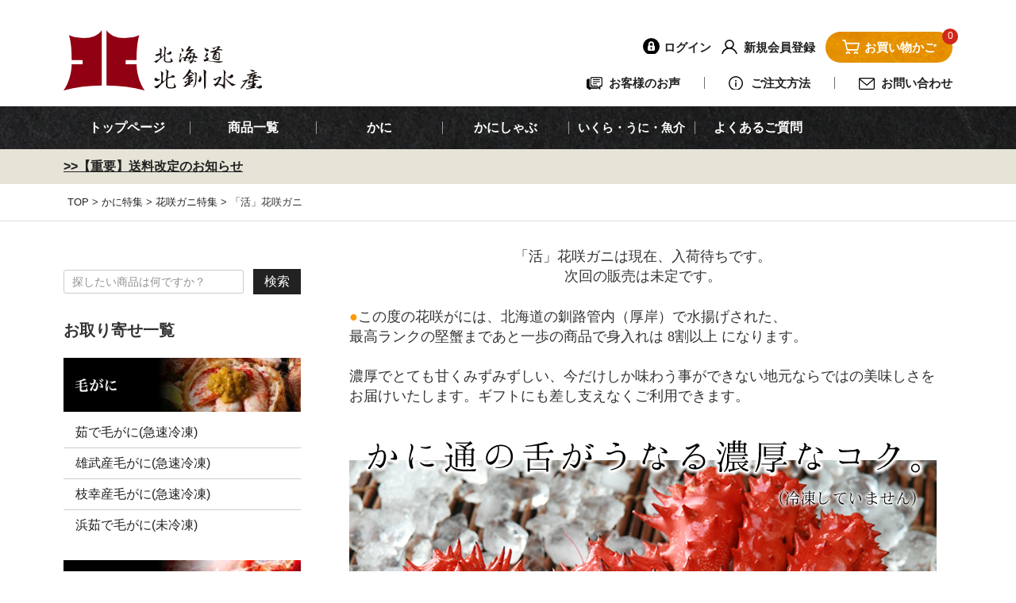

--- FILE ---
content_type: text/html;charset=UTF-8
request_url: https://www.hokusen.co.jp/c/kani/hanasaki_katu
body_size: 28677
content:
<!DOCTYPE html>
<html lang="ja"><head>
  <meta charset="UTF-8">
  
  <title>「活」花咲ガニ 北海道よりお取り寄せ | かに通販の北釧水産</title>
  <meta name="viewport" content="width=device-width">


    <meta name="description" content="「活」花咲ガニの商品ページです。北海道は釧路から旬の魚介、おすすめの海鮮を通販にてお届けします。人気の口コミ多数、かにのお取り寄せ・通販サイトはカネキタ北釧水産。">
    <meta name="keywords" content="通販,海鮮,海産物,北海道">
  
  <link rel="stylesheet" href="https://hokusen.itembox.design/system/fs_style.css?t=20251118042552">
  <link rel="stylesheet" href="https://hokusen.itembox.design/generate/theme1/fs_theme.css?t=20251118042552">
  <link rel="stylesheet" href="https://hokusen.itembox.design/generate/theme1/fs_original.css?t=20251118042552">
  
  <link rel="canonical" href="https://www.hokusen.co.jp/c/kani/hanasaki_katu">
  
  
  
  
  <script>
    window._FS=window._FS||{};_FS.val={"tiktok":{"enabled":false,"pixelCode":null},"recaptcha":{"enabled":false,"siteKey":null},"clientInfo":{"memberId":"guest","fullName":"ゲスト","lastName":"","firstName":"ゲスト","nickName":"ゲスト","stageId":"","stageName":"","subscribedToNewsletter":"false","loggedIn":"false","totalPoints":"","activePoints":"","pendingPoints":"","purchasePointExpiration":"","specialPointExpiration":"","specialPoints":"","pointRate":"","companyName":"","membershipCardNo":"","wishlist":"","prefecture":""},"enhancedEC":{"ga4Dimensions":{"userScope":{"login":"{@ member.logged_in @}","stage":"{@ member.stage_order @}"}},"amazonCheckoutName":"Amazon Pay","measurementId":"G-VR7PXV41Q3","trackingId":"UA-5735831-2","dimensions":{"dimension1":{"key":"log","value":"{@ member.logged_in @}"},"dimension2":{"key":"mem","value":"{@ member.stage_order @}"}}},"shopKey":"hokusen","device":"PC","cart":{"stayOnPage":true}};
  </script>
  
  <script src="/shop/js/webstore-nr.js?t=20251118042552"></script>
  <script src="/shop/js/webstore-vg.js?t=20251118042552"></script>
  
    <script src="//r2.future-shop.jp/fs.hokusen/pc/recommend.js"></script>
  
  
  
  
  
  
  
  
    <script type="text/javascript" >
      document.addEventListener('DOMContentLoaded', function() {
        _FS.CMATag('{"fs_member_id":"{@ member.id @}","fs_page_kind":"category","fs_category_url":"kani+hanasaki_katu"}')
      })
    </script>
  
  
  <!-- **OGPタグ（フリーパーツ）↓↓ -->
<meta property="og:title" content="「活」花咲ガニ 北海道よりお取り寄せ | かに通販の北釧水産">
<meta property="og:type" content="">
<meta property="og:url" content="https://www.hokusen.co.jp/c/kani/hanasaki_katu">
<meta property="og:image" content="">
<meta property="og:site_name" content="かにと言えば北海道 北釧水産">
<meta property="og:description" content="「活」花咲ガニの商品ページです。北海道は釧路から旬の魚介、おすすめの海鮮を通販にてお届けします。人気の口コミ多数、かにのお取り寄せ・通販サイトはカネキタ北釧水産。">
<!-- **OGPタグ（フリーパーツ）↑↑ -->
<link rel="stylesheet" href="https://hokusen.itembox.design/item/common/css/ress.css?t=20251118042552">
<link rel="stylesheet" href="https://www.hokusen.co.jp/etc_pic/2020re/all_group.css?20112419" media="screen">
<script src="https://ajax.googleapis.com/ajax/libs/jquery/3.4.1/jquery.min.js"></script>
<script src="https://www.hokusen.co.jp/common/sp_menu.js" defer></script>

<script async src="https://www.googletagmanager.com/gtag/js?id=G-VR7PXV41Q3"></script>

<script><!--
_FS.setTrackingTag('%3C%21--+Google+Tag+Manager+--%3E%0D%0A%3Cscript%3E%28function%28w%2Cd%2Cs%2Cl%2Ci%29%7Bw%5Bl%5D%3Dw%5Bl%5D%7C%7C%5B%5D%3Bw%5Bl%5D.push%28%7B%27gtm.start%27%3A%0D%0Anew+Date%28%29.getTime%28%29%2Cevent%3A%27gtm.js%27%7D%29%3Bvar+f%3Dd.getElementsByTagName%28s%29%5B0%5D%2C%0D%0Aj%3Dd.createElement%28s%29%2Cdl%3Dl%21%3D%27dataLayer%27%3F%27%26l%3D%27%2Bl%3A%27%27%3Bj.async%3Dtrue%3Bj.src%3D%0D%0A%27https%3A%2F%2Fwww.googletagmanager.com%2Fgtm.js%3Fid%3D%27%2Bi%2Bdl%3Bf.parentNode.insertBefore%28j%2Cf%29%3B%0D%0A%7D%29%28window%2Cdocument%2C%27script%27%2C%27dataLayer%27%2C%27GTM-WMD7QKD%27%29%3B%3C%2Fscript%3E%0D%0A%3C%21--+End+Google+Tag+Manager+--%3E%0A%3C%21--+Global+site+tag+%28gtag.js%29+-+Google+Ads%3A+978009942+--%3E%0A%3Cscript+async+src%3D%22https%3A%2F%2Fwww.googletagmanager.com%2Fgtag%2Fjs%3Fid%3DAW-978009942%22%3E%3C%2Fscript%3E%0A%3Cscript%3E%0A++window.dataLayer+%3D+window.dataLayer+%7C%7C+%5B%5D%3B%0A++function+gtag%28%29%7BdataLayer.push%28arguments%29%3B%7D%0A++gtag%28%27js%27%2C+new+Date%28%29%29%3B%0A%0A++gtag%28%27config%27%2C+%27AW-978009942%27%2C+%7B+%27+allow_enhanced_conversions%27%3Atrue+%7D%29%3B%0A%3C%2Fscript%3E%0A%3Cscript%3E%0A++gtag%28%27event%27%2C+%27view_item_list%27%2C+%7B%0A++++%27send_to%27%3A+%27AW-978009942%27%2C%0A++++%27value%27%3A+%27%27%2C%0A++++%27items%27%3A+%5B%7B%0A++++++%2C%0A++++++%27google_business_vertical%27%3A+%27retail%27%0A++++%7D%5D%0A++%7D%29%3B%0A%3C%2Fscript%3E%0A%3Cscript+async+src%3D%22https%3A%2F%2Fs.yimg.jp%2Fimages%2Flisting%2Ftool%2Fcv%2Fytag.js%22%3E%3C%2Fscript%3E%0A%3Cscript%3E%0Awindow.yjDataLayer+%3D+window.yjDataLayer+%7C%7C+%5B%5D%3B%0Afunction+ytag%28%29+%7B+yjDataLayer.push%28arguments%29%3B+%7D%0Aytag%28%7B%22type%22%3A%22ycl_cookie%22%7D%29%3B%0A%3C%2Fscript%3E%0A%3Cscript+type%3D%22text%2Fjavascript%22%3E%0Awindow.tr%3Dwindow.tr%7C%7Cfunction%28%29%7Btr.q%3D%5B%5D%3Btr.q.push%28arguments%29%7D%3B%0Awindow.sendTrack+%3D+window.sendTrack+%7C%7C+function%28obj%2Cevent%29+%7B%0Aobj%5B%22sendId%22%5D+%3D+%22hokusen.co.jp%22%3B%0Atr.tr_obj%3Dobj%3Btr%28%22send%22%2Cevent%29%3Btracking%28%29%3B%7D%3C%2Fscript%3E%0A%3Cscript+src%3D%22%2F%2Fc3.k-crm.jp%2Ftracking.js%22%3E%3C%2Fscript%3E%0A%3Cscript+type%3D%22text%2Fjavascript%22%3E%0Avar+trackBody%3D+%5B%5D%3B%0AtrackBody%5B%22userId%22%5D+%3D%22%7B%40+member.id+%40%7D%22%3B%0AsendTrack%28trackBody%2C%22normal%22%29%3B%0A%3C%2Fscript%3E%0A%3Cscript+type%3D%22text%2Fjavascript%22+src%3D%22%2F%2Fdynamic.criteo.com%2Fjs%2Fld%2Fld.js%3Fa%3D19878%22+async%3D%22true%22%3E%3C%2Fscript%3E');
--></script>
</head>
<body class="fs-body-category fs-body-category-hanasaki_katu" id="fs_ProductCategory">
<script><!--
_FS.setTrackingTag('%3C%21--+Google+Tag+Manager+%28noscript%29+--%3E%0D%0A%3Cnoscript%3E%3Ciframe+src%3D%22https%3A%2F%2Fwww.googletagmanager.com%2Fns.html%3Fid%3DGTM-WMD7QKD%22%0D%0Aheight%3D%220%22+width%3D%220%22+style%3D%22display%3Anone%3Bvisibility%3Ahidden%22%3E%3C%2Fiframe%3E%3C%2Fnoscript%3E%0D%0A%3C%21--+End+Google+Tag+Manager+%28noscript%29+--%3E%0A%3C%21--+%E5%95%86%E5%93%81%E4%B8%80%E8%A6%A7%E3%83%9A%E3%83%BC%E3%82%B8%28LTVLAB%29S+--%3E%0A%3Cscript+type%3D%22text%2Fjavascript%22%3E%0Avar+trackBody+%3D+%5B%5D%3B%0AtrackBody%5B%22userId%22%5D+%3D+%22%7B%40+member.id+%40%7D%22%3B%0AsendTrack%28trackBody%2C+%22normal%22%29%3B%0Avar+productinfo+%3D+%5B%5D%3B%0Avar+product+%3D+%5B%5D%3B%0A%0A%3C%2Fscript%3E%0A%3Cscript+src%3D%22%2F%2Fc3.k-crm.jp%2Ffuture-shop-feature2.js%22%3E%3C%2Fscript%3E%0A%3C%21--+%E5%95%86%E5%93%81%E4%B8%80%E8%A6%A7%E3%83%9A%E3%83%BC%E3%82%B8%28LTVLAB%29E+--%3E%0A%3Cscript+type%3D%22text%2Fjavascript%22%3E%0A++window.criteo_q+%3D+window.criteo_q+%7C%7C+%5B%5D%3B%0A++window.criteo_q.push%28%0A++++++%7B+event%3A+%22setAccount%22%2C+account%3A+%2219878%22+%7D%2C+%0A++++++%7B+event%3A+%22setSiteType%22%2C+type%3A+%22d%22+%7D%2C+%0A++++++%7B+event%3A+%22viewList%22%2C+item%3A+%5B%0A++++++%0A++%5D+%7D%2C%0A++++++%7B+event%3A+%22setCustomerId%22%2C+id%3A+%22%7B%40+member.id+%40%7D%22+%7D%0A++%29%3B%0A++%3C%2Fscript%3E');
--></script>
<div class="fs-l-page">
<header class="fs-l-header">
<!--header_パーツ（商品グループ）-->

<script type="application/ld+json">
    {
      "@context": "https://schema.org",
      "@type": "Webpage",
      "url": "https://www.hokusen.co.jp/",
      "headline": "カニの通販｜おすすめのカニを北海道の北釧水産からお取り寄せできます！",
      "image": "https://www.hokusen.co.jp/index_images_cc/slider/kegani.jpg",
      "name": "ノース物産株式会社",
      "description": "カニ通販なら北海道釧路のカニ・海鮮専門店の北釧水産（ほくせんすいさん）通販サイトまで。タラバガニや毛がに、かにしゃぶをはじめ、北海道の旬の魚介とおすすめの海産物をお届けします。"
    }
</script>

<header class="head__cover">
  <div id="headers">
  <h1 class="tp_cp"></h1>
    <div class="header--area">
      <p class="logo"><a href="/"><img src="https://hokusen.itembox.design/item/common/img/logo.svg?t=20251118042552" width="251" height="76" alt="最高品質のかにと言えば 北海道北釧水産" class="imgmax"></a></p>
      <div class="head__banner">
        <!--単体--><!--<p class="head__banner--img"><a href="https://www.hokusen.co.jp/5l_set.html" target="_blank"><img src="https://www.hokusen.co.jp/index_images_cc/event/header_bnr_5l_set.jpg" width="240" height="80" alt="超超特大5Ｌ本ずわいしゃぶとの豪華セット特集" class="imgmax"></a></p>-->
      <!--複数--><!--<iframe src="https://www.hokusen.co.jp/common/hbnr_if.html" border="0" frameborder="0" scrolling="no" class="hbnr_if" style=" width:100%; max-height:71px;"></iframe>-->
      </div>
      <div class="topaction">
        <div class="fs-clientInfo">
          <ul class="topaction__area">
            <li class="topaction__area--list tp_login my-{@ member.logged_in @}"><a href="/p/login" class="topaction--a"><span class="tp__icon i__login">ログイン</span></a></li>
            <li class="topaction__area--list tp_logout my-{@ member.logged_in @}"><a href="/p/logout" class="topaction--a"><span class="tp__icon i__login">ログアウト</span></a></li>
            <li class="topaction__area--list tp_login my-{@ member.logged_in @}"><a href="/p/register" class="topaction--a"><span class="tp__icon i__regist">新規会員登録</span></a></li>
            <li class="topaction__area--list tp_logout my-{@ member.logged_in @}"><a href="/my/top" class="topaction--a"><span class="tp__icon i__regist">マイページ</span></a></li>
            <li class="topaction__area--list tp_logout my-{@ member.logged_in @}"><a href="/my/orders" class="topaction--a"><span class="tp__icon i__history">購入履歴</span></a></li>
            <li class="topaction__area--list"><span class="fs-client-cart-count"></span><a href="/p/cart" class="topaction--cart"><span class="tp__icon i__cart">お買い物かご</span></a></li>
          </ul>
        </div>
        <ul class="topaction__info">
          <li class="topaction__info--list"><a href="/p/reviews" class="topaction--a"><span class="tp__icon i__review">お客様のお声</span></a></li>
          <li class="topaction__info--list"><a href="https://www.hokusen.co.jp/f/site_map/chumon" class="topaction--a"><span class="tp__icon i__order">ご注文方法</span></a></li>
          <li class="topaction__info--list"><a href="/f/contact" class="topaction--a"><span class="tp__icon i__mail">お問い合わせ</span></a></li>
        </ul>
      </div>
    </div>

    <div id="nav-toggle">
      <div class="burger"></div>
      <p class="sp__hmenu">メニュー</p>
    </div>
    <div class="spnav">
      <div class="inbox">
        <div class="scrolls">
          <div class="spf_navarea">
            <ul class="spf_tab">
              <li class="spf_tab--list select">商品一覧</li>
              <li class="spf_tab--list">お買い物ガイド</li>
            </ul>
            <ul class="spf_content">
              <li class="spf_content--list">
                <div class="spf__item--cover">
                  <ul class="spf__item">
                    <li class="spf__item--list">
                      <a href="https://www.hokusen.co.jp/f/kaisen_category/kegani" class="spf__item--a">
                        <p class="spf__item--img"><img src="https://hokusen.itembox.design/item/common/img/spf_menu01.jpg?t=20251118042552" width="32" height="32" alt="毛がに" class="imgmax" decoding="async" loading="lazy"></p>
                        <p>毛がに</p>
                      </a>
                    </li>
                    <li class="spf__item--list">
                      <a href="https://www.hokusen.co.jp/f/kaisen_category/taraba" class="spf__item--a">
                        <p class="spf__item--img"><img src="https://hokusen.itembox.design/item/common/img/spf_menu02.jpg?t=20251118042552" width="32" height="32" alt="タラバガニ" class="imgmax" decoding="async" loading="lazy"></p>
                        <p>タラバガニ</p>
                      </a>
                    </li>
                    <li class="spf__item--list">
                      <a href="https://www.hokusen.co.jp/f/kaisen_category/kanisyabu" class="spf__item--a">
                        <p class="spf__item--img"><img src="https://hokusen.itembox.design/item/common/img/spf_menu03.jpg?t=20251118042552" width="32" height="32" alt="かにしゃぶ" class="imgmax" decoding="async" loading="lazy"></p>
                        <p>かにしゃぶ</p>
                      </a>
                    </li>
                    <li class="spf__item--list">
                      <a href="https://www.hokusen.co.jp/f/kaisen_category/hanasaki" class="spf__item--a">
                        <p class="spf__item--img"><img src="https://hokusen.itembox.design/item/common/img/spf_menu04-2.jpg?t=20251118042552" width="32" height="32" alt="花咲がに" class="imgmax" decoding="async" loading="lazy"></p>
                        <p>花咲がに</p>
                      </a>
                    </li>
                    <li class="spf__item--list">
                      <a href="https://www.hokusen.co.jp/f/kaisen_category/zuwai" class="spf__item--a">
                        <p class="spf__item--img"><img src="https://hokusen.itembox.design/item/common/img/spf_menu05-2.jpg?t=20251118042552" width="32" height="32" alt="ずわいがに" class="imgmax" decoding="async" loading="lazy"></p>
                        <p>ずわいがに</p>
                      </a>
                    </li>
                    <li class="spf__item--list">
                      <a href="https://www.hokusen.co.jp/f/kaisen_category/takosyabu" class="spf__item--a">
                        <p class="spf__item--img"><img src="https://hokusen.itembox.design/item/common/img/spf_menu06.jpg?t=20251118042552" width="32" height="32" alt="たこ・たこしゃぶ" class="imgmax" decoding="async" loading="lazy"></p>
                        <p>たこ・たこしゃぶ</p>
                      </a>
                    </li>
                    <li class="spf__item--list">
                      <a href="https://www.hokusen.co.jp/f/kaisen_category/uni" class="spf__item--a">
                        <p class="spf__item--img"><img src="https://hokusen.itembox.design/item/common/img/spf_menu07.jpg?t=20251118042552" width="32" height="32" alt="生うに・粒うに" class="imgmax" decoding="async" loading="lazy"></p>
                        <p>生うに</p>
                      </a>
                    </li>
                    <li class="spf__item--list">
                      <a href="https://www.hokusen.co.jp/f/kaisen_category/tarako" class="spf__item--a">
                        <p class="spf__item--img"><img src="https://hokusen.itembox.design/item/common/img/spf_menu08.jpg?t=20251118042552" width="32" height="32" alt="たらこ・明太子" class="imgmax" decoding="async" loading="lazy"></p>
                        <p>たらこ・明太子</p>
                      </a>
                    </li>
                    <li class="spf__item--list">
                      <a href="https://www.hokusen.co.jp/f/kaisen_category/gyoran" class="spf__item--a">
                        <p class="spf__item--img"><img src="https://hokusen.itembox.design/item/common/img/spf_menu09.jpg?t=20251118042552" width="32" height="32" alt="いくら・数の子" class="imgmax" decoding="async" loading="lazy"></p>
                        <p>いくら・数の子</p>
                      </a>
                    </li>
                    <li class="spf__item--list">
                      <a href="https://www.hokusen.co.jp/f/kaisen_category/ebi_hotate" class="spf__item--a">
                        <p class="spf__item--img"><img src="https://hokusen.itembox.design/item/common/img/spf_menu10.jpg?t=20251118042552" width="32" height="32" alt="海老・ホタテ" class="imgmax" decoding="async" loading="lazy"></p>
                        <p>海老・ホタテ</p>
                      </a>
                    </li>
                    <li class="spf__item--list">
                      <a href="https://www.hokusen.co.jp/f/kaisen_category/kaki_asari_kai" class="spf__item--a">
                        <p class="spf__item--img"><img src="https://hokusen.itembox.design/item/common/img/spf_menu11.jpg?t=20251118042552" width="32" height="32" alt="牡蠣・あさり・貝類" class="imgmax" decoding="async" loading="lazy"></p>
                        <p>牡蠣・あさり・貝類</p>
                      </a>
                    </li>
                    <li class="spf__item--list">
                      <a href="https://www.hokusen.co.jp/f/kaisen_category/ika_tako" class="spf__item--a">
                        <p class="spf__item--img"><img src="https://hokusen.itembox.design/item/common/img/spf_menu12.jpg?t=20251118042552" width="32" height="32" alt="イカ" class="imgmax" decoding="async" loading="lazy"></p>
                        <p>イカ</p>
                      </a>
                    </li>
                    <li class="spf__item--list">
                      <a href="https://www.hokusen.co.jp/f/kaisen_category/sakana" class="spf__item--a">
                        <p class="spf__item--img"><img src="https://hokusen.itembox.design/item/common/img/spf_menu13.jpg?t=20251118042552" width="32" height="32" alt="鮭（サケ）" class="imgmax" decoding="async" loading="lazy"></p>
                        <p>鮭（サケ）</p>
                      </a>
                    </li>
                    <!--<li class="spf__item--list">
                      <a href="https://www.hokusen.co.jp/f/kaisen_category/nabe" class="spf__item--a">
                        <p class="spf__item--img"><img src="https://hokusen.itembox.design/item/common/img/spf_menu14.jpg?t=20251118042552" width="32" height="32" alt="季節の魚介鍋" class="imgmax" decoding="async" loading="lazy"></p>
                        <p>季節の魚介鍋</p>
                      </a>
                    </li>-->
                    <li class="spf__item--list">
                      <a href="https://www.hokusen.co.jp/f/kaisen_category/ichiyabosi" class="spf__item--a">
                        <p class="spf__item--img"><img src="https://hokusen.itembox.design/item/common/img/spf_menu15.jpg?t=20251118042552" width="32" height="32" alt="一夜干し（干物）" class="imgmax" decoding="async" loading="lazy"></p>
                        <p>一夜干し（干物）</p>
                      </a>
                    </li>
                    <!--<li class="spf__item--list">
                      <a href="https://www.hokusen.co.jp/f/etc_category/chinmi_kakouhin" class="spf__item--a">
                        <p class="spf__item--img"><img src="https://hokusen.itembox.design/item/common/img/spf_menu16.jpg?t=20251118042552" width="32" height="32" alt="漬魚・生珍味他" class="imgmax" decoding="async" loading="lazy"></p>
                        <p>漬魚・生珍味他</p>
                      </a>
                    </li>-->
                    <li class="spf__item--list">
                      <a href="https://www.hokusen.co.jp/f/etc_category/vegetafru" class="spf__item--a">
                        <p class="spf__item--img"><img src="https://hokusen.itembox.design/item/common/img/spf_menu17.jpg?t=20251118042552" width="32" height="32" alt="米・野菜・果物" class="imgmax" decoding="async" loading="lazy"></p>
                        <p>米・野菜・果物</p>
                      </a>
                    </li>
                    <li class="spf__item--list">
                      <a href="https://www.hokusen.co.jp/f/etc_category/meat" class="spf__item--a">
                        <p class="spf__item--img"><img src="https://hokusen.itembox.design/item/common/img/spf_menu18-2.jpg?t=20251118042552" width="32" height="32" alt="肉・チーズ" class="imgmax" decoding="async" loading="lazy"></p>
                        <p>肉・チーズ</p>
                      </a>
                    </li>
                  </ul>
                </div>
                <div class="spf_singlebtnarea">
                  <p class="spf_singlebtn"><span class="spf_singlebtn--act spf_close">メニューを閉じる</span></p>
                </div>
              </li>
              <li class="spf_content--list hide">
                <div>
                  <ul class="spf__item">
                    <li class="spf__item--list">
                      <a href="https://www.hokusen.co.jp/f/site_map/chumon" class="spf__item--a">
                        <p class="spf__item--icon"><img src="https://hokusen.itembox.design/item/common/img/spf_method.svg?t=20251118042552" width="18" height="18" alt="ご注文方法" class="imgmax" decoding="async" loading="lazy"></p>
                        <p>ご注文方法</p>
                      </a>
                    </li>
                    <li class="spf__item--list">
                      <a href="https://www.hokusen.co.jp/f/site_map/oshiharai" class="spf__item--a">
                        <p class="spf__item--icon"><img src="https://hokusen.itembox.design/item/common/img/spf_pay.svg?t=20251118042552" width="18" height="18" alt="お支払い方法" class="imgmax" decoding="async" loading="lazy"></p>
                        <p>お支払い方法</p>
                      </a>
                    </li>
                    <li class="spf__item--list">
                      <a href="https://www.hokusen.co.jp/f/site_map/otodoke" class="spf__item--a">
                        <p class="spf__item--icon"><img src="https://hokusen.itembox.design/item/common/img/spf_send.svg?t=20251118042552" width="18" height="18" alt="お届けについて" class="imgmax" decoding="async" loading="lazy"></p>
                        <p>お届けについて</p>
                      </a>
                    </li>
                    <li class="spf__item--list">
                      <a href="https://www.hokusen.co.jp/f/site_map/souryou" class="spf__item--a">
                        <p class="spf__item--icon"><img src="https://hokusen.itembox.design/item/common/img/spf_send.svg?t=20251118042552" width="18" height="18" alt="送料について" class="imgmax" decoding="async" loading="lazy"></p>
                        <p>送料について</p>
                      </a>
                    </li>
                    <li class="spf__item--list">
                      <a href="https://www.hokusen.co.jp/f/site_map/doukon" class="spf__item--a">
                        <p class="spf__item--icon"><img src="https://hokusen.itembox.design/item/common/img/spf_box.svg?t=20251118042552" width="18" height="18" alt="同梱について" class="imgmax" decoding="async" loading="lazy"></p>
                        <p>同梱について</p>
                      </a>
                    </li>
                    <li class="spf__item--list">
                      <a href="https://www.hokusen.co.jp/f/site_map/huryouhin" class="spf__item--a">
                        <p class="spf__item--icon"><img src="https://hokusen.itembox.design/item/common/img/spf_box.svg?t=20251118042552" width="18" height="18" alt="不良品について" class="imgmax" decoding="async" loading="lazy"></p>
                        <p>不良品について</p>
                      </a>
                    </li>
                    <li class="spf__item--list">
                      <a href="/f/qa" class="spf__item--a">
                        <p class="spf__item--icon"><img src="https://hokusen.itembox.design/item/common/img/spf_question.svg?t=20251118042552" width="18" height="18" alt="よくあるご質問" class="imgmax" decoding="async" loading="lazy"></p>
                        <p>よくあるご質問</p>
                      </a>
                    </li>
                    <li class="spf__item--list">
                      <a href="/p/about/privacy-policy" class="spf__item--a">
                        <p class="spf__item--icon"><img src="https://hokusen.itembox.design/item/common/img/spf_method.svg?t=20251118042552" width="18" height="18" alt="個人情報取扱" class="imgmax" decoding="async" loading="lazy"></p>
                        <p>個人情報取扱</p>
                      </a>
                    </li>
                    <li class="spf__item--list">
                      <a href="/p/reviews" class="spf__item--a">
                        <p class="spf__item--icon"><img src="https://hokusen.itembox.design/item/common/img/review_icon.svg?t=20251118042552" width="18" height="18" alt="お客様のお声" class="imgmax" decoding="async" loading="lazy"></p>
                        <p>お客様のお声</p>
                      </a>
                    </li>
                    <li class="spf__item--list">
                      <a href="/f/contact" class="spf__item--a">
                        <p class="spf__item--icon"><img src="https://hokusen.itembox.design/item/common/img/spf_mail.svg?t=20251118042552" width="18" height="18" alt="お問合せ" class="imgmax" decoding="async" loading="lazy"></p>
                        <p>お問合せ</p>
                      </a>
                    </li>
                  </ul>
                </div>
                <ul class="line__ham">
                  <li class="line__ham--list"><a href="https://www.hokusen.co.jp/p/about/terms" class="line__ham--a">特定商取引</a></li>
                  <li class="line__ham--list"><a href="https://www.hokusen.co.jp/f/site_map" class="line__ham--a">サイトマップ</a></li>
                  <!--<li class="line__ham--list"><a href="https://www.hokusen.co.jp/hokusen_lp/index.html" class="line__ham--a">北釧水産のこだわり</a></li>
                  <li class="line__ham--list"><a href="/f/gaiyou" class="line__ham--a">会社概要</a></li>-->
                </ul>
                <div class="spf_singlebtnarea">
                  <p class="spf_singlebtn"><span class="spf_singlebtn--act spf_close">メニューを閉じる</span></p>
                </div>
              </li>
            </ul>
          </div>
        </div>
      </div>
    </div>
    <div class="snav__bg"></div>
    <ul class="sp__ricon">
      <li class="sp__ricon--list">
        <a href="/p/login">
          <p class="sp__ricon--icon"><img src="https://hokusen.itembox.design/item/common/img/i__login.svg?t=20251118042552" width="21" height="21" alt="ログイン" class="imgmax" decoding="async" loading="lazy"></p>
          <p class="sp__hmenu">ログイン</p>
        </a>
      </li>
      <li class="sp__ricon--list">
        <span class="fs-client-cart-count"></span>
        <a href="/p/cart">
          <p class="sp__ricon--icon"><img src="https://hokusen.itembox.design/item/common/img/icon__cart--sp.svg?t=20251118042552" width="21" height="21" alt="カート" class="imgmax" decoding="async" loading="lazy"></p>
          <p class="sp__hmenu">カート</p>
        </a>
      </li>
    </ul>
  </div>
</header>

<!--header_パーツ（商品グループ）-->
<!--グローバルナビ-->
<nav id="gnav">
  <ul class="gnav__area mincyo">
    <li class="gnav__area--list"><a href="/" class="gnav__area--a">トップページ</a></li>
    <li class="gnav__area--list"><a href="https://www.hokusen.co.jp/f/all_item" class="gnav__area--a">商品一覧</a></li>
    <li class="gnav__area--list"><a href="https://www.hokusen.co.jp/f/kaisen_category/kani" class="gnav__area--a"><span class="gnav__area--sp">かに</span></a></li>
    <li class="gnav__area--list"><a href="https://www.hokusen.co.jp/f/kaisen_category/kanisyabu" class="gnav__area--a"><span class="gnav__area--sp">かにしゃぶ</span></a></li>
    <li class="gnav__area--list"><a href="https://www.hokusen.co.jp/f/kaisen_category/gyokai" class="gnav__area--a" style="font-size:96%;">いくら・うに・魚介</a></li>
    <li class="gnav__area--list"><a href="/f/qa" class="gnav__area--a" target="_blank">よくあるご質問</a></li>
    <li class="gnav__area--list"><!--<a href="https://www.hokusen.co.jp/hokusen_lp/index.html" class="gnav__area--a">&nbsp;&nbsp;&nbsp;&nbsp;&nbsp;</a>--></li>
    <li class="gnav__area--list"><a href="https://www.hokusen.co.jp/f/kaisen_category/gyokai" class="gnav__area--a">いくら・<br>うに・魚介</a></li>
    <li class="gnav__area--list"><a href="https://www.hokusen.co.jp/f/all_item" class="gnav__area--a"><span class="gnav__area--sp">商品一覧</span></a></li>
  </ul>
</nav>
<!--グローバルナビ-->
</header>
<!--お知らせ-->
<style>
.notice__text {
  background: #E6E3D7;
  padding: 10px 3%;
  color: #000;
}

.notice__sp0 {
display:block!important;
}

.notice__sp {
display:block!important;
}

@media screen and (max-width: 767px) {
.notice__text {
  font-size:90%;
}

.notice__sp {
display:none!important;
}

}
</style>

<div class="notice__text">
    <!--<div class="head__inner">
      <p class="head__info--txt"><span style="font-weight:600;"><a href="https://www.hokusen.co.jp/f/renewal" target="_blank"><u>>>【重要】ご利用方法変更のお知らせ
      </u></a>
      </span></p>
    </div>-->
    <div class="head__inner">
      <p class="head__info--txt"><span style="font-weight:600;"><a href="https://www.hokusen.co.jp/f/announcement" target="_blank"><u>>>【重要】送料改定のお知らせ
      </u></a>
      </span></p>
    </div>
  </div>
<!--年内発送終了-->
<!--
<div class="notice__text">
    <div class="head__inner">
      <p class="head__info--txt"><span style="font-weight:600;"><u>【年末年始の発送について】12月23日(火)13時で終了しました。現在のご注文は2026年1月8日(木)以降より発送となります。 
      </u>
      </span></p>
    </div>
  </div>
<!--年内発送終了-->
<!--<div class="notice__text">
    <div class="head__inner">
      <p class="head__info--txt"><span style="font-weight:600;"><a href="https://www.hokusen.co.jp/f/information25" target="_blank"><u>>>【重要】システムメンテナンスのお知らせ
      </u></a>
      </span></p>
    </div>
  </div>-->
  <!--<div class="notice__text">
  <div class="head__inner">
  <p class="head__info--txt"><span style="color:#FF0000; font-weight:600;">■津波の影響について</span><br class="notice__sp0">
  一部地域で、お荷物の受付停止とお届けに遅れがございますのでご了承ください。<br>
ヤマト運輸 　<a href="https://www.yamato-hd.co.jp/important/info_250730_1.html" target="_blank"><span style="color: #FF0000"></span><span style="color: #FF0000"></span><font color="blue">【津波警報に伴う一時営業所の受付と集配停止について】</font></a>
</p>

  </div>
  </div>-->
  
<!--<div class="notice__text">
    <div class="head__inner">
      <p class="head__info--txt"><span style="font-weight:600;"><a href="https://www.hokusen.co.jp/f/information24" target="_blank"><u>>>【重要】「年内発送受付繰り上げ」のご案内とお詫び
</u></a>
</span></p>
    </div>
  </div>-->

  <!--<div class="notice__text">
    <div class="head__inner">
      <p class="head__info--txt"><span style="color:#FF0000; font-weight:600;">●</span><span style="font-weight:600;">2025年は、<span style="color:#FF0000; font-weight:600;">1月6日（月）午前10時</span>より営業開始となります</span><span style="color:#FF0000; font-weight:600;"></p>
    </div>
  </div>-->

  <!--<div class="notice__text" align="center">
    <div class="head__inner">
      <p class="head__info--txt"><span style="color:#FF0000; font-weight:600;">●</span><span style="font-weight:600;">お電話サポート時間変更のお知らせ</span><br>
      <span style="color:#FF0000; font-weight:600;">4月1日(火)</span>より&nbsp;<strong>9時～16時&nbsp;➡&nbsp;</strong><span style="color:#FF0000; font-weight:600;">10時</span><strong>～16時</strong>&nbsp;へ変更となりました<br>
      ご不便をおかけしますが、何卒ご理解いただけますようお願い申し上げます</p>
    </div>
  </div>-->


  <!--notice text-->
  <!--<div class="notice__text">
  <div class="head__inner">
  <p class="head__info--txt"><span style="color:#FF0000; font-weight:600;">≪最重要≫</span>
ヤマト運輸様の規定変更により、2023年6月1日（木）から、商品発送後のお届け先変更（<span style="color:#FF0000;">転送</span>）が<span style="color:#FF0000;">有料</span>となります。<br class="notice__sp0">
お届け先での支払いとなる為、<span style="color:#FF0000;">ギフト等先様の場合はお届け先様に支払いが発生</span>いたします。くれぐれもご注意ください。（<a href="https://www.yamato-hd.co.jp/important/info_230417_2.html" target="_blank"><u>詳しくはこちらから</u></a>）
  </p>
  </div>
  </div>-->  
  
 <!-- <div class="notice__text">
  <div class="head__inner">
  <p class="head__info--txt"><span style="color:#FF0000; font-weight:600;">■必ずご確認ください</span><br class="notice__sp0">
ゴールデンウィーク期間中は交通渋滞や航空荷物の搭載制限の影響により、以下の期間において荷物のお届けに遅れが生じる可能性があります。<br class="notice__sp0">
<span style="color:#FF0000;">対象期間：2023年4月29日（土・祝）～2023年5月7日（日）</span><br class="notice__sp0"></p>
  <pre>ヤマト運輸 　<a href="https://www.yamato-hd.co.jp/important/info_230421.html" target="_blank">ゴールデンウィーク期間の荷物のお届けについて</a></pre>
  </div>
  </div>

  -->
  
<!--<div class="notice__text">
  <div class="head__inner">
  <p class="head__info--txt"><span style="color:#FF0000; font-weight:600;">■必ずご確認ください</span><br class="notice__sp0">
３連休中（7/12～7/15）は、高速道路の渋滞により半日～１日の遅延が予想されています。ご了承の程よろしくお願いいたします。</p>
  </div>
  </div>-->
  
   <!--  <div class="notice__text">
  <div class="head__inner">
  <p class="head__info--txt"><span style="color:#FF0000; font-weight:600;">●なりすましサイトにご注意ください●</span><br class="notice__sp0">
この度、北釧水産の名前を語り、商品を安価で購入させるサイトがあると通報を受けました。<br class="notice__sp">
当店とは全く関係ございませんのでご注意ください。被害を受けた、受けそうになった場合は、消費者センターや、警察にご相談ください。
  </p>
  </div>
  </div>-->
  
 
    <!--
  <div class="notice__text">
    <div class="head__inner">
      <p class="head__info--txt"><span style="color:#FF0000; font-weight:600;">【お知らせ】</span>誠に勝手ながら、本日 5月28日（火）は社内研修に伴いフリーダイヤルの受付を<span style="color:#FF0000; font-weight:600;">【 15時 】で終了いたします。</span>皆さまにはご不便をおかけいたしますが、何卒ご容赦いただけますよう、よろしくお願い申し上げます。</p>
    </div>
  </div>-->
  
  <!--notice text-->
<!--お知らせ-->
<nav class="fs-c-breadcrumb">
<ol class="fs-c-breadcrumb__list">
<li class="fs-c-breadcrumb__listItem">
<a href="/">TOP</a>
</li>
<li class="fs-c-breadcrumb__listItem">
<a href="https://www.hokusen.co.jp/kaisen_category/kani.html">かに特集</a>
</li>
<li class="fs-c-breadcrumb__listItem">
<a href="https://www.hokusen.co.jp/kaisen_category/hanasaki.html">花咲ガニ特集</a>
</li>
<li class="fs-c-breadcrumb__listItem">
<h2>「活」花咲ガニ</h2>
</li>
</ol>
</nav> 
<main class="fs-l-main"><div id="fs-page-error-container" class="fs-c-panelContainer">
  
  
</div>
<!--左サイドメニュー-->

<aside class="l-side">
<ul class="side__banarea">
<li class="side__banarea--list"><!--<a href="https://www.hokusen.co.jp/os/" target="_blank">
<!--<img src="https://www.hokusen.co.jp/index_images_cc/event/left_navi_bnr_oseibo_e25.jpg?t=2025120113201335" width="300" height="235" alt="歳末特集" class="imgmax"></a>-->
</li>
</ul>
<!--amazonバナー-->
    <!--
<ul class="side__banarea">
<li class="side__banarea--list"><a href="https://apay-up-banner.com?merchantId=A1GOOLLZSD1I4I&banner=04_Amazon_Pay_BBP_660x660.png&locale=ja_JP&utm_source=A1GOOLLZSD1I4I" target="_blank">
<img src="https://apay-up-banner.com/banner/04_Amazon_Pay_BBP_660x660.png?merchantId=A1GOOLLZSD1I4I&locale=ja_JP&width=660&height=660&utm_source=A1GOOLLZSD1I4I" width="100%"></a>
</li>
</ul>
<!--amazonバナー-->
  <form action="/p/search?keyword=90531000131" method="GET">
    <div class="side_search">
      <input type="text" class="side_search--box" placeholder="探したい商品は何ですか？" name="keyword"><input type="submit" value="検索" class="side_search--submit">
    </div>
  </form>
  <p class="side--subtit mincyo">お取り寄せ一覧</p>
  <p class="s__type"><a href="https://www.hokusen.co.jp/f/kaisen_category/kegani"><img src="https://hokusen.itembox.design/item/common/img/cate_hair-crab.jpg?t=20251118042552" width="300" height="68" alt="毛がに" scale="0" decoding="async" loading="lazy"></a></p>
  <ul class="s__type--block">
    <!--<li class="s__type--list"><a href="/c/kani/kegani">毛ガニ 活・朝ゆで（タグ付）</a></li>-->
    <li class="s__type--list"><a href="/c/kani/kegani_yude">茹で毛がに(急速冷凍)</a></li>
	<li class="s__type--list"><a href="/c/kani/kegani-omu">雄武産毛がに(急速冷凍)</a></li>
    <li class="s__type--list"><a href="/c/kani/premium-kegani_esashi">枝幸産毛がに(急速冷凍)</a></li>
    <li class="s__type--list"><a href="/c/kani/kegani_chilled">浜茹で毛がに(未冷凍)</a></li>
    <!--<li class="s__type--list"><a href="/c/kani/kegani_sp">朝ゆで毛ガニ</a></li>-->
    <!--<li class="s__type--list"><a href="/c/kani/orosi_kegani_yude">市場向け茹で毛ガニ</a></li>-->
    <!--<li class="s__type--list"><a href="/c/kani/makanai_kegani">まかない用毛がに</a></li>-->
  </ul>
  <p class="s__type"><a href="https://www.hokusen.co.jp/f/kaisen_category/taraba"><img src="https://hokusen.itembox.design/item/common/img/cate_king-crab.jpg?t=20251118042552" width="300" height="68" alt="タラバガニ" scale="0" decoding="async" loading="lazy"></a></p>
  <ul class="s__type--block">
    <li class="s__type--list"><a href="/c/kani/taraba_yude">茹で本タラバガニ(急速冷凍)</a></li>
    <li class="s__type--list"><a href="/c/kani/taraba_ashi">焼き蟹用 活〆本タラバガニ</a></li>
    <!--<li class="s__type--list"><a href="/c/kani/makanai_taraba_yude">「卸用」茹で本タラバガニ</a></li>-->
  </ul>
  <p class="s__type"><a href="https://www.hokusen.co.jp/f/kaisen_category/kanisyabu"><img src="https://hokusen.itembox.design/item/common/img/cate_shabu-crab.jpg?t=20251118042552" width="300" height="68" alt="かにしゃぶ" scale="0" decoding="async" loading="lazy"></a></p>
  <ul class="s__type--block">
<li class="s__type--list"><a href="/c/kani/zuwai_syabu_6l">かにしゃぶ6Ｌ ずわいがに</a></li>
<li class="s__type--list"><a href="/c/kani/zuwai_syabu_5l">かにしゃぶ5Ｌ ずわいがに</a></li>
    <li class="s__type--list"><a href="/c/kani/zuwai_syabu_4l">かにしゃぶ4Ｌ ずわいがに</a></li>
    <li class="s__type--list"><a href="/c/kani/zuwai_syabu_3l">かにしゃぶ3Ｌ ずわいがに</a></li>
    <li class="s__type--list"><a href="/c/kani/zuwai_syabu_2l">かにしゃぶ2Ｌ ずわいがに</a></li>
    <li class="s__type--list"><a href="/c/kani/zuwai_syabu">かにしゃぶＬ ずわいがに</a></li>
    <!--<li class="s__type--list"><a href="/c/kani/zuwai_syabu_m">かにしゃぶＭ ずわいがに</a></li>-->
    <li class="s__type--list"><a href="/c/kani/taraba_syabu">タラバしゃぶ</a></li>
    <li class="s__type--list"><a href="/c/set/kanisyabu_half">ずわい＆タラバしゃぶ</a></li>
    <li class="s__type--list"><a href="/c/set/kanisyabu_takosyabu">かにしゃぶ＆たこしゃぶ</a></li>
    <li class="s__type--list"><a href="/c/set/zuwai_syabu_tume">ずわいしゃぶ＆蟹ツメ</a></li>
    <li class="s__type--list"><a href="/c/set/taraba_syabu_tume">タラバしゃぶ＆蟹ツメ</a></li>
    <li class="s__type--list"><a href="/c/kani/kani_tume">カニ爪 ずわいがに</a></li>
    <li class="s__type--list"><a href="/c/kani/tume_moto">カニ爪元 ずわいがに</a></li>
    <!--<li class="s__type--list"><a href="">本ずわい焼きガニ用</a></li>-->
  </ul>
  <p class="s__type"><a href="https://www.hokusen.co.jp/f/kaisen_category/zuwai"><img src="https://hokusen.itembox.design/item/common/img/cate_snow-crab.jpg?t=20251118042552" width="300" height="68" alt="ずわいがに" scale="0" decoding="async" loading="lazy"></a></p>
  <ul class="s__type--block">
    <!--<li class="s__type--list"><a href="/c/kani/honzuwai">ずわいがに 活・朝ゆで</a></li>-->
    <!--<li class="s__type--list"><a href="/c/kani/makanai_honzuwai">まかない用ずわいがに</a></li>-->
    <li class="s__type--list"><a href="/c/kani/honzuwai_yude">茹でずわいがに（急速冷凍）</a></li>
  </ul>
  <p class="s__type"><a href="https://www.hokusen.co.jp/f/kaisen_category/hanasaki"><img src="https://hokusen.itembox.design/item/common/img/cate_hanasaki-crab.jpg?t=20251118042552" width="300" height="68" alt="花咲がに" scale="0" decoding="async" loading="lazy"></a></p>
  <ul class="s__type--block">
    <!--<li class="s__type--list"><a href="/c/kani/hanasaki">花咲がに 活・ゆでたて</a></li>-->
    <li class="s__type--list"><a href="/c/kani/hanasaki_yude">茹で花咲がに（急速冷凍）</a></li>
    <li class="s__type--list"><a href="/c/kani/hanasaki_chilled">浜茹で花咲がに</a></li>
  </ul>
  <p class="s__type"><a href="https://www.hokusen.co.jp/f/kaisen_category/takosyabu"><img src="https://hokusen.itembox.design/item/common/img/cate_octopus.jpg?t=20251118042552" width="300" height="68" alt="たこ・たこしゃぶ" scale="0" decoding="async" loading="lazy"></a></p>
  <ul class="s__type--block">
    <!--<li class="s__type--list"><a href="/c/gyokai/tako">お刺身用大だこ</a></li>-->
    <!--<li class="s__type--list"><a href="/c/gyokai/takosyabu">たこしゃぶ</a></li>-->
    <!--<li class="s__type--list"><a href="/c/gyokai/takozangi">たこざんぎ（唐揚げ）</a></li>-->
	    <li class="s__type--list"><a href="/c/gyokai/takosyabu_hokkaido
">たこしゃぶ(宗谷仕立て)</a></li>
	  <li class="s__type--list"><a href="/c/gyokai/makanai_takosyabu
">まかない用たこしゃぶ</a></li>
  </ul>
  <p class="s__type"><a href="https://www.hokusen.co.jp/f/kaisen_category/uni"><img src="https://hokusen.itembox.design/item/common/img/cate_sea-urchin.jpg?t=20251118042552" width="300" height="68" alt="生うに" scale="0" decoding="async" loading="lazy"></a></p>
  <ul class="s__type--block">
    <li class="s__type--list"><a href="/c/gyokai/special_uni">えぞばふん生うに</a></li>
    <li class="s__type--list"><a href="/c/gyokai/murasaki_uni">北海道産夏のキタムラサキ生うに</a>
<!--<li class="s__type--list"><a href="/c/gyokai/kitamurasaki_uni">キタムラサキうに</a></li>-->
  </ul>
  <!--<p class="s__type"><a href="https://www.hokusen.co.jp/f/kaisen_category/tarako" class="s__type--a s__mentaiko">たらこ・明太子</a></p>
<ul class="s__type--block">
<li class="s__type--list"><a href="/c/gyoran/tarako">「口福」たらこ</a></li>
<li class="s__type--list"><a href="/c/gyoran/mentaiko">「口福」明太子</a></li>
<li class="s__type--list"><a href="/c/gyoran/wakeari_tarako">業務用たらこ</a></li>
<li class="s__type--list"><a href="/c/gyoran/wakeari_mentaiko">業務用明太子</a></li>
</ul>-->
  <p class="s__type"><a href="https://www.hokusen.co.jp/f/kaisen_category/gyoran"><img src="https://www.hokusen.co.jp/index_images_cc/cate_salmon-roe.jpg?t=2024092711023598" width="300" height="68" alt="いくら・たらこ・数の子" scale="0" decoding="async" loading="lazy"></a></p>
  <ul class="s__type--block">
	<!--<li class="s__type--list"><a href="/c/gyoran/ikura">北海道産いくら</a></li>
	<li class="s__type--list"><a href="/c/gyoran/ikura_saruhutsu">北海道猿払産いくら醤油漬け</a></li>-->
    <li class="s__type--list"><a href="/c/gyoran/ikura_hokkaido">北海道産いくら(産地別)</a></li>
    <li class="s__type--list"><a href="/c/gyoran/tarako_michiba">道場の無着色たらこ</a></li>
	<li class="s__type--list"><a href="/c/gyoran/mentaiko_michiba">道場の昆布明太子</a></li>
    <li class="s__type--list"><a href="/c/gyoran/kazunoko">季節限定 数の子</a></li>
  </ul>
  <p class="s__type"><a href="https://www.hokusen.co.jp/f/kaisen_category/ebi_hotate"><img src="https://hokusen.itembox.design/item/common/img/cate_shrimp.jpg?t=20251118042552" width="300" height="68" alt="海老・ホタテ" scale="0" decoding="async" loading="lazy"></a></p>
  <ul class="s__type--block">
    <!--<li class="s__type--list"><a href="/c/gyokai/katu_botanebi">北海道産「活」ボタン海老</a></li>-->
    <!--<li class="s__type--list"><a href="/c/gyokai/katu_simaebi">北海道産「活」日本海シマエビ</a></li>-->
    <li class="s__type--list"><a href="/c/gyokai/botanebi">お刺身用牡丹海老</a></li>
    <!--<li class="s__type--list"><a href="/c/gyokai/simaebi">浜中産北海シマエビ</a></li>-->
    <li class="s__type--list"><a href="/c/gyokai/simaebi_hokkaido">根室産北海シマエビ</a></li>
    <li class="s__type--list"><a href="/c/gyokai/simaebi_chilled">浜茹で北海シマエビ</a></li>
    <li class="s__type--list"><a href="/c/gyokai/hotate">北海道産ホタテ貝柱</a></li>
	  <li class="s__type--list"><a href="/c/gyokai/hotate_notsuke">野付産「活」ホタテ</a></li>
	  <li class="s__type--list"><a href="/c/gyokai/hotate_sarufutsu">猿払産「活」ホタテ</a></li>
    <li class="s__type--list"><a href="/c/gyokai/dry_hotate">猿払産ホタテ干し貝柱</a></li>
  </ul>
  <p class="s__type"><a href="https://www.hokusen.co.jp/f/kaisen_category/kaki_asari_kai"><img src="https://hokusen.itembox.design/item/common/img/cate_oyster.jpg?t=20251118042552" width="300" height="68" alt="牡蠣・あさり・貝類" scale="0" decoding="async" loading="lazy"></a></p>
  <ul class="s__type--block">
    <!--<li class="s__type--list"><a href="/c/gyokai/kaki">厚岸中嶋孝志さんの殻付牡蠣</a></li>-->
    <!--<li class="s__type--list"><a href="/c/gyokai/muki_kaki">厚岸中嶋孝志さんのむき牡蠣</a></li>-->
    <li class="s__type--list"><a href="/c/gyokai/nemuro_asari">根室産あさり</a></li>
    <!--<li class="s__type--list"><a href="/c/gyokai/toudai_tubu">北海道産「活」つぶ貝</a></li>-->
    <li class="s__type--list"><a href="/c/gyokai/yude_tubu">北海道産ボイルつぶ貝</a></li>
	<li class="s__type--list"><a href="/c/gyokai/oyster-saroma">サロマ湖産無水むき牡蠣</a></li>
	<li class="s__type--list"><a href="/c/gyokai/katu_awabi">利尻産「活」あわび</a></li>
	<li class="s__type--list"><a href="/c/gyokai/hokkaido_awabi">お刺身用蝦夷あわび(急速冷凍)<br>
	</a></li>
  </ul>

  <!--<p class="s__type"><a href="https://www.hokusen.co.jp/f/kaisen_category/ika_tako"><img src="https://hokusen.itembox.design/item/common/img/cate_squid.jpg?t=20251118042552" width="300" height="68" alt="イカ" scale="0" decoding="async" loading="lazy"></a></p>

  <ul class="s__type--block">
    <li class="s__type--list"><a href="/c/gyokai/asaika">真イカ「活イカ」</a></li>
    <li class="s__type--list"><a href="/c/gyokai/yariika">ヤリイカ「活イカ」</a></li>
    <li class="s__type--list"><a href="/c/gyokai/ichiyabosi_maika">一夜干し真いか</a></li>
    <li class="s__type--list"><a href="/c/gyokai/umamiso_ika">真いかの旨味噌漬け</a></li>
  </ul>-->
  <p class="s__type"><a href="https://www.hokusen.co.jp/f/kaisen_category/sakana"><img src="https://hokusen.itembox.design/item/common/img/cate_salmon.jpg?t=20251118042552" width="300" height="68" alt="鮭（サケ）" scale="0" decoding="async" loading="lazy"></a></p>
  <ul class="s__type--block">
    <li class="s__type--list"><a href="/c/gyokai/tokisirazu">トキシラズ（時鮭）</a><!--</li>
    <li class="s__type--list"><a href="/c/gyokai/zyukusei_toki">旨塩時鮭</a></li>-->
    <li class="s__type--list"><a href="/c/gyokai/zyukusei_akisake">旨塩秋鮭</a></li>
    <!--<li class="s__type--list"><a href="/c/gyokai/zyukusei_akisake">旨塩秋鮭</a></li>-->
    <li class="s__type--list"><a href="/c/gyokai/benizake_hanmi">紅鮭半身</a></li>
  </ul>
  <!--<p class="s__type"><a href="https://www.hokusen.co.jp/f/kaisen_category/nabe"><img src="https://hokusen.itembox.design/item/common/img/cate_season.jpg?t=20251118042552" width="300" height="68" alt="季節の魚介鍋" scale="0" decoding="async" loading="lazy"></a></p>
  <ul class="s__type--block">
    <li class="s__type--list"><a href="">季節の魚介鍋</a></li>
    <li class="s__type--list"><a href="/c/gyokai/tara_tachi_set">寒真鱈＆白子鍋セット</a></li>
    <li class="s__type--list"><a href="/c/gyokai/shirako">白子単品</a></li>
    <!--<li class="s__type--list"><a href="/c/set/ishikari_nabe_set">石狩鍋</a></li>
  </ul>-->
  <p class="s__type"><a href="https://www.hokusen.co.jp/f/kaisen_category/ichiyabosi"><img src="https://hokusen.itembox.design/item/common/img/cate_dried-fish.jpg?t=20251118042552" width="300" height="68" alt="一夜干し（干物）" scale="0" decoding="async" loading="lazy"></a></p>
  <ul class="s__type--block">
    <li class="s__type--list"><a href="/c/gyokai/sisyamo">本ししゃも</a></li>
    <li class="s__type--list"><a href="/c/gyokai/ichiyabosi_hokke">真ホッケ</a></li>
    <!--<li class="s__type--list"><a href="/c/gyokai/sima_hokke">縞ホッケ</a></li>-->
    <!--<li class="s__type--list"><a href="/c/gyokai/ichiyabosi_sanma">秋刀魚</a></li>-->
    <!--<li class="s__type--list"><a href="/c/gyokai/ichiyabosi_saba">真鯖（北釧鯖）</a></li>-->
    <!--<li class="s__type--list"><a href="/c/gyokai/kinki">めんめ（きんき）</a></li>-->
    <!--<li class="s__type--list"><a href="/c/gyokai/spr_nisin">にしん</a></li>-->
    <li class="s__type--list"><a href="/c/gyokai/ichiyabosi_maika">真いか</a></li>
    <li class="s__type--list"><a href="/c/gyokai/komai">氷下魚（こまい）</a></li>
      <!--<li class="s__type--list"><a href="/c/gyokai/ichiyabosi_yanagikarei">柳カレイ</a></li>-->
  </ul>
    <p class="s__type"><a href="https://www.hokusen.co.jp/f/etc_category/chinmi_kakouhin"><img src="https://hokusen.itembox.design/item/common/img/cate_delicacy.jpg?t=20251118042552" width="300" height="68" alt="漬魚・生珍味他" scale="0" decoding="async" loading="lazy"></a></p>
  <ul class="s__type--block">
    <li class="s__type--list"><a href="/c/ippin/izushi_hokke">北海道礼文産ほっけの飯寿司</a></li>
    <!--<li class="s__type--list"><a href="/c/gyokai/umamiso_ika">真いかの旨味噌漬け</a></li>-->
    <!--<li class="s__type--list"><a href="/c/ippin/ogawa">おが和の高級生珍味</a></li>-->
  </ul>
  <p class="s__type"><a href="https://www.hokusen.co.jp/f/etc_category/vegetafru"><img src="https://hokusen.itembox.design/item/common/img/cate_rice.jpg?t=20251118042552" width="300" height="68" alt="米・野菜・果物" scale="0" decoding="async" loading="lazy"></a></p>
  <ul class="s__type--block">
    <li class="s__type--list"><a href="/c/vege_fru/oboroduki">美唄産「雪蔵工房」おぼろづき</a></li>
    <li class="s__type--list"><a href="/c/vege_fru/nanatubosi">美唄産「雪蔵工房」ななつぼし</a></li>
    <li class="s__type--list"><a href="/c/vege_fru/asupara">美唄産「春」グリーンアスパラ</a></li>
    <li class="s__type--list"><a href="/c/vege_fru/asupara_komorebi">美唄産「夏」グリーンアスパラ</a></li>
    <li class="s__type--list"><a href="/c/vege_fru/pure_white">南幌町産「とうもろこし」</a></li>
    <li class="s__type--list"><a href="/c/vege_fru/yuubari_melon">夕張メロン</a></li>
	  <li class="s__type--list"><a href="/c/vege_fru/furano_melon">石川則文さんの富良野メロン</a></li>
	  <li class="s__type--list"><a href="/c/vege_fru/densuke">でんすけすいか</a></li>
  </ul>
  <!--<p class="s__type"><a href="https://www.hokusen.co.jp/f/etc_category/meat"><img src="https://hokusen.itembox.design/item/common/img/cate_meet2.jpg?t=20251118042552" width="300" height="68" alt="肉・チーズ" scale="0" decoding="async" loading="lazy"></a></p>
  <ul class="s__type--block">
    <li class="s__type--list"><a href="/c/ippin/nama_ramu">生ラム</a></li>
    <li class="s__type--list"><a href="/c/ippin/rakukeisya">白糠酪恵舎チーズ</a></li>
    <li class="s__type--list"><a href="/c/ippin/daiginzyou">福司酒造の日本酒（季節限定）</a></li>
  </ul>-->
  
 
</aside>
<!--左サイドメニュー-->
<section class="fs-l-pageMain"><style>
.fs-c-productListItem__salesPeriod {
display:none;
}
</style>
<style>
.cont_f_wrap ,.furosiki_order_link_sp ,.furosiki_order_link_pc {
display:none!important;
}

.nys22_top_bnr{display:none;}
.nys22_bnr{display:none;}
.nys23_top_bnr{display:none;}
.nys23_bnr{display:none;}
.nys23_pt_bnr{display:none;}
.syabufes_bnr{display:none;}
.ft{display:none;}
.mother_hide{display:none;}
.father_hide{display:none;}
.oc_hide{display:none;}
.mfd{display:none;}
.dgz{display:none;}
/*.ocnoshi{display:none;}*/
.m_late{display:none;}

.fs-c-productPrice__main {
line-height:120%;
}
</style>
<script type="text/javascript">

if (navigator.userAgent.indexOf('Android') > 0 || navigator.userAgent.indexOf('iPhone') > 0){

        document.write('<style>.pc {display:none;}</style>');
		document.write('<meta name="viewport" content="width=767, maximum-scale=1.0, user-scalable=yes">');
		document.write('<link href="https://www.hokusen.co.jp/css/allpage_smp_c.css" rel="stylesheet" type="text/css" />');
		document.write('<link href="https://www.hokusen.co.jp/css/time_line.css" rel="stylesheet" type="text/css" />');
}else{

  document.write('<style>.sp {display:none;}</style>');
  document.write('<link href="https://www.hokusen.co.jp/css/allpage_fs_c.css" rel="stylesheet" type="text/css" />');
  document.write('<link href="https://www.hokusen.co.jp/css/time_line.css" rel="stylesheet" type="text/css" />');
}
</script>
<div style="font-family: initial;">
<span class="pc">
<span style="width:740px; display:block; margin:0 auto;">
<!--<table width="740" border="2" align="center" cellpadding="10" cellspacing="2" bordercolor="#660000">
  <tr>
    <td><font size="4">「活」花咲ガニの販売は、終了いたしました。次回は2020年初夏のご案内予定です。<br>
      </font><font size="3"><br>
        販売開始いたしましたら新着情報・トップページ・メールマガジンにてご案内いたします。<br>
        メールマガジンご購読は<a href="https://www.hokusen.co.jp/zanmai.htm" target="_blank">こちら</a></font><font size="4"><br>
    </font></td>
  </tr>
</table>-->
<!--
<table width="740" border="0" align="center" cellpadding="0" cellspacing="0" bordercolor="#CC0000">
  <tr>
    <td><font color="#FF0000" size="5">「活」花咲ガニは、近日中に入荷予定です。<br>
        <font size="3">（サイズや価格等は変更になる場合もございます）</font></font></td>
  </tr>
</table>
<br>-->
<table width="740" border="0" align="center">
  <tr>
    <td align="center"><font size="4">「活」花咲ガニは現在、入荷待ちです。<br>
      次回の販売は未定です。</font></td>
  </tr>
</table>
<br>
<table width="740" border="0" align="center" cellpadding="0" cellspacing="0">
  <tr>
    <td><font color="#FF9900" size="4">●</font><font size="4">この度の花咲がには、北海道の釧路管内（厚岸）で水揚げされた、<br>
      最高ランクの堅蟹まであと一歩の商品で身入れは 8割以上 になります。<br>
      <br>
      濃厚でとても甘くみずみずしい、今だけしか味わう事ができない地元ならではの美味しさを<br>
    お届けいたします。ギフトにも差し支えなくご利用できます。</font></td>
  </tr>
</table>
<br>
<table width="740" border="0" align="center" cellpadding="0" cellspacing="0">
                <tr>
                  <td><img src="https://www.hokusen.co.jp/kani/hanasaki/19title08.jpg" width="740" height="890"></td>
                </tr>
</table>
              <table width="740" border="0" align="center" cellpadding="0" cellspacing="0">
              <tr>
                <td height="40" align="right"><input name="kago-button" type="image" src="https://www.hokusen.co.jp/index_images/page_parts/button1.gif" style="cursor:pointer" onClick="location='#kago'"/>
                </td>
              </tr>
          </table>
              <br>
              <table width="740" border="0" align="center" cellpadding="0" cellspacing="0">
                <tr>
                  <td><img src="https://www.hokusen.co.jp/kani/hanasaki/word01.jpg" width="740" height="170"></td>
                </tr>
</table>
              <table width="740" border="0" align="center" cellpadding="0" cellspacing="0">
                <tr>
                  <td><img src="https://www.hokusen.co.jp/kani/hanasaki/s_word01.jpg" width="740" height="75"></td>
                </tr>
</table>
              <table width="741" border="0" align="center" cellpadding="0" cellspacing="0">
                <tr>
                  <td width="280" valign="top"><img src="https://www.hokusen.co.jp/kani/hanasaki/image01.jpg" width="280" height="215"></td>
                  <td width="15">&nbsp;</td>
                  <td height="215" bgcolor="#FFFFFF" class="ja12"><p class="ja12-smp"><font color="#333333">蟹通の方にはおなじみの花咲がに。<br>
                            <br>
                    現在はとても水揚が少なく、10年前の約10分の1も水揚にならない<br class="smp">
                    非常に貴重な蟹です。<br>
                    <br>
                    </font></p>
                      <p class="ja12-smp"><font color="#333333">また、その中でもボイル冷凍での流通が多い中<br class="smp">
                        活（生きたまま）、茹でたて未冷凍の花咲ガニを<br class="smp">
                        味わえるのは本当に貴重で、限られた期間だけのお楽しみです。<br>
                        <br>
                      </font></p>
                    <p class="ja12-smp"><font color="#333333">他の蟹にくらべ濃厚なコクがと甘み、海老のようなぷりぷりの食感が特徴。<br class="smp">
                      </font></p>
                    <p class="ja12-smp"><font color="#333333">かに通の方の舌をうならせ続けている花咲ガニです。</font></p>
                    <p class="ja12-smp"><font color="#333333"><br>
                      この度ご案内の花咲ガニは、ご贈答にも最適な正品です。</font></p></td>
                </tr>
</table>
              <table width="740" border="0" align="center" cellpadding="0" cellspacing="0">
              <tr>

                <td height="40" align="right"><input name="kago-button" type="image" src="https://www.hokusen.co.jp/index_images/page_parts/button1.gif" style="cursor:pointer" onClick="location='#kago'"/>
                </td>
              </tr>
          </table>
              <br>
              <table width="740" border="0" align="center" cellpadding="0" cellspacing="0">
                <tr>
                  <td><img src="https://www.hokusen.co.jp/kani/hanasaki/word02.jpg" width="740" height="170"></td>
                </tr>
</table>
              <table width="740" border="0" align="center" cellpadding="0" cellspacing="0">
                <tr>
                  <td><img src="https://www.hokusen.co.jp/kani/hanasaki/image02.jpg" width="740" height="400"></td>
                </tr>
</table>
              <table width="740" border="0" align="center" cellpadding="0" cellspacing="0">
                <tr>
                  <td><img src="https://www.hokusen.co.jp/kani/hanasaki/s_word02.jpg" width="740" height="115"></td>
                </tr>
</table>
              <table width="741" border="0" align="center" cellpadding="0" cellspacing="0">
                <tr>
                  <td height="320" valign="top" class="ja12-smp"><p><font color="#333333">朝茹でてお届けする花咲ガニは、こだわりの茹で加減で、<br class="smp">
                    100％弊社で茹でた花咲ガニだけをお届けしています。</font><br>
                    <br>
                    </p>
                      <p><font color="#333333">仕入れた花咲ガニは、一旦泥を吐かせる為の専用の水槽に入れ、<br class="smp">
                        きれいな状態にしてから別の水槽に入れ活力をつけ、<br class="smp">
                        その中から特に身入れの良い物を選りすぐり茹で上げ。</font><br>
                        <br>
                      </p>
                    <p><font color="#333333">一般的なゆで花咲ガニより塩分控えめに茹で上げ、<br class="smp">
                      花咲ガニの甘さと濃厚なコクを最大限に引き出しています。</font><br>
                      <br>
                    </p>
                    <p><font color="#333333">塩分を抑えていても旨味がある理由、それは一度に大量に茹でること。<br class="smp">
                      北釧水産の花咲ガニは、大釜で大量に茹でる事により、たくさんの蟹の旨味エキスが<br class="smp">
                      茹で釜の中でにじみ出てそれぞれの蟹の中にその旨みエキス染み渡ります。<br class="smp">
                      （煮物などを大量に作った場合を同じ原理です）</font><br>
                      <br>
                    </p>
                    <p><font color="#333333">茹で上がった花咲ガニは、素早く丁寧に洗い、<br class="smp">
                      表面の汚れを取ると共に、身を引き締めます。</font><br>
                      <br>
                    </p>
                    <p><font color="#333333">一つ一つの工程を丁寧にする事。<br class="smp">
                      これが美味しい花咲ガニを茹でる上げる一番の事と思います。</font></p></td>
                  <td width="15">&nbsp;</td>
                  <td width="280" height="320" align="center" valign="top" bgcolor="#FFFFFF" class="ja12"><p class="ja12-smp"><img src="https://www.hokusen.co.jp/kani/hanasaki/image02-2.jpg" width="280" height="250">ツメの部分は、他の部分とは肉質が違い、<br>
                    またひと味違った食感を味わえます。</p></td>
                </tr>
</table>
              <table width="740" border="0" align="center" cellpadding="0" cellspacing="0">
              <tr>
                <td height="40" align="right"><input name="kago-button" type="image" src="https://www.hokusen.co.jp/index_images/page_parts/button1.gif" style="cursor:pointer" onClick="location='#kago'"/>
                </td>
              </tr>
          </table>
              <table width="740" border="0" align="center" cellpadding="0" cellspacing="0">
                <tr>
                  <td><img src="https://www.hokusen.co.jp/kani/hanasaki/word03.jpg" width="740" height="170"></td>
                </tr>
</table>
              <table width="740" border="0" align="center" cellpadding="0" cellspacing="0">
                <tr>
                  <td><img src="https://www.hokusen.co.jp/kani/hanasaki/s_word03.jpg" width="740" height="75"></td>
                </tr>
</table>
              <table width="741" border="0" align="center" cellpadding="0" cellspacing="0">
                <tr>
                  <td height="400" bgcolor="#FFFFFF"><p class="ja12-smp"><font color="#333333">北釧水産では、活きのいい元気な花咲ガニだけを仕入れ、<br class="smp">
                    その中から更に選別しお客様へお届けしています。</font><br>
                    <br>
                    </p>
                      <p class="ja12-smp"><font color="#333333">活（活きている）の花咲ガニは、発送の当日、梱包直前まで、<br class="smp">
                        元気いっぱいに泳いでいた花咲ガニを丁寧に梱包し発送。</font><br>
                        <br>
                      </p>
                    <p class="ja12-smp"><font color="#333333">届いて箱を開けると、保冷効果が行き届き、<br class="smp">
                      変わらない鮮度で届いた花咲ガニが入っています。</font><br>
                      <br>
                    </p>
                    <p class="ja12-smp"><font color="#333333">ゆでていない生の状態で届いた蟹は、<br class="smp">
                      ご自宅でゆでで「あつあつの花咲ガニ」や<br class="smp">
                      また滅多にお目にかかる事ができない貴重な蟹刺しで、<br class="smp">
                      とても美味しくお召し上がりいただけます。</font><br>
                      <br>
                    </p>
                    <p class="ja12-smp"><font color="#333333">殻をむいた身を氷水でしゃぶしゃぶすると、身がパッと花開き、<br class="smp">
                      お口にいれると言葉にできない感動が。</font><br>
                      <br>
                    </p>
                    <p class="ja12-smp"><font color="#333333">透き通るような花咲ガニのお刺身を、<br class="smp">
                      お塩や、山葵醤油でいただくのは至福のひと時です。</font><br>
                      <br>
                    </p>
                    <p class="ja12-smp"><font color="#333333">これまで地元でしか食べる事のできない貴重なお刺身を<br class="smp">

                      家にいながらにして、お楽しみいただけます。</font><br>
                      <br>
                    </p>
                    <p class="ja12-smp"><font color="#333333">茹で方、さばき方レシピ付きで簡単！<br class="smp">
                      ぜひ、あつあつの花咲ガニや、絶品の蟹刺しをお楽しみください。</font></p></td>
                  <td width="15">&nbsp;</td>
                  <td width="330" valign="top" bgcolor="#FFFFFF" class="ja12"><img src="https://www.hokusen.co.jp/kani/hanasaki/image03.jpg" width="330" height="400"></td>
                </tr>
</table>
              <table width="740" border="0" align="center" cellpadding="0" cellspacing="0">
              <tr>
                <td height="40" align="right"><input name="kago-button" type="image" src="https://www.hokusen.co.jp/index_images/page_parts/button1.gif" style="cursor:pointer" onClick="location='#kago'"/>
                </td>
              </tr>
          </table>
              <table width="740" border="0" align="center" cellpadding="0" cellspacing="0" background="https://www.hokusen.co.jp/kani/hanasaki/word04.jpg">
                <tr>
                  <td valign="top"><table width="100%" border="0" cellspacing="0" cellpadding="0">
                      <tr>
                        <td height="375">&nbsp;</td>
                      </tr>
                    </table>
                      <table width="100%" border="0" cellspacing="0" cellpadding="0">
                        <tr>
                          <td width="320">&nbsp;</td>
                          <td height="190" style="background-color:#F5EDDA;"><p class="ja12-smp"><font color="#333333">北釧水産の花咲ガニは、<br class="smp">
                            仕入れから、茹で上げ、発送するまでを全て自社で行っておりますが<br class="smp">
                            美味しい花咲ガニをお届けする事と同様に、箱を開けた時から<br class="smp">
                            感動していただける清潔感溢れる梱包を心がけております。</font><br>
                            <br>
                            </p>
                              <p class="ja12-smp"><font color="#333333">また梱包する際は再度身入れを確認、道路状況や天候不良により、<br class="smp">
                                あらかじめ遅延が予想される場合は保冷剤の数量を変えるなどをし、<br class="smp">
                                安全にお届けできるよう、臨機応変に対応しています。</font><br>
                                <br>
                              </p>
                            <p class="ja12-smp"><font color="#333333">全ての工程を自社ですることにより管理が行き届き、<br class="smp">
                              間違いのない商品をお届けする事ができます。</font></p></td>
                          <td width="35">&nbsp;</td>
                        </tr>
                      </table>
                    <table width="100%" border="0" cellspacing="0" cellpadding="0">
                        <tr>
                          <td height="20">&nbsp;</td>
                        </tr>
                    </table></td>
                </tr>
              </table>
              <table width="740" border="0" align="center" cellpadding="0" cellspacing="0">
                <tr>
                  <td><img src="https://www.hokusen.co.jp/kani/hanasaki/root.jpg" width="740" height="300"></td>
                </tr>
</table>
              <table width="740" border="0" align="center" cellpadding="0" cellspacing="0">
              <tr>
                <td height="40" align="right"><input name="kago-button" type="image" src="https://www.hokusen.co.jp/index_images/page_parts/button1.gif" style="cursor:pointer" onClick="location='#kago'"/>
                </td>
              </tr>
          </table>
              <table width="740" border="0" align="center" cellpadding="0" cellspacing="0">
                <tr>
                  <td><img src="https://www.hokusen.co.jp/kani/taraba_ashi/imp_word.jpg" alt="お客様のご感想" width="740" height="70"></td>
                </tr>
              </table>
              <table width="740" align="center" cellpadding="10" cellspacing="0" background="https://www.hokusen.co.jp/kani/taraba_ashi/imp_back.jpg" class="border">
                <tr>
                  <td align="right" valign="middle" background="https://www.hokusen.co.jp/kani/hanasaki/imp_back.jpg"><iframe name="kansou" src="https://www.hokusen.co.jp/VOICE/kani-010-2c.html" marginwidth="0" marginheight="0" frameborder="0" height="400" scrolling="yes" width="718"></iframe></td>
                </tr>
              </table>
              <table width="740" border="0" align="center" cellpadding="0" cellspacing="0">
              <tr>
                <td height="40" align="right"><input name="kago-button" type="image" src="https://www.hokusen.co.jp/index_images/page_parts/button1.gif" style="cursor:pointer" onClick="location='#kago'"/>
                </td>
              </tr>
          </table>
              <table width="740" border="0" align="center" cellpadding="0" cellspacing="0" background="https://www.hokusen.co.jp/kani/hanasaki/gift_back.jpg">
                <tr>
                  <td height="940" valign="top"><table width="100%" border="0" cellspacing="0" cellpadding="0">
                      <tr>
                        <td height="210">&nbsp;</td>
                      </tr>
                    </table>
                      <table width="100%" border="0" cellspacing="0" cellpadding="0">
                        <tr>
                          <td width="30">&nbsp;</td>
                          <td height="144" valign="top" background="https://www.hokusen.co.jp/gyokai/hotate_pic/15spacer.gif" class="ja12-smp"><p><font color="#FFFFFF"> お届けいたします花咲ガニは、さばき方・食べ方の説明書をお付けしています。<br>
                            また北釧水産では、花咲ガニは発泡に保冷剤を入れて お届けしておりますので、<br>
                            大切な方への贈り物に、不在時にも安心・安全。<br>
                            お客様のお口に入るその時まで、責任を持ってご対応しております。<br>
                          <br>
                            <br>
                            お熨斗、想いをフリーワードで綴ることができる、<br>
                            メッセージカードも無料でお承りしております。<br>
                            ぜひご利用くださいませ。</font></p></td>
                          <td width="22">&nbsp;</td>
                        </tr>
                      </table>
                    <table width="740" border="0" align="center" cellpadding="0" cellspacing="0">
                        <tr>
                          <td>&nbsp;</td>
                          <td width="340" height="30">&nbsp;</td>
                          <td>&nbsp;</td>
                          <td width="340">&nbsp;</td>
                          <td>&nbsp;</td>
                        </tr>
                        <tr>
                          <td>&nbsp;</td>
                          <td height="235" valign="top"><img src="https://www.hokusen.co.jp/kani/hanasaki/gift01.jpg" width="340" height="230"></td>
                          <td>&nbsp;</td>
                          <td height="235" valign="top"><img src="https://www.hokusen.co.jp/kani/hanasaki/gift02.jpg" width="340" height="230"></td>
                          <td>&nbsp;</td>
                        </tr>
                        <tr>
                          <td>&nbsp;</td>
                          <td height="15" align="center" class="ja12-smp"><font color="#FFFFFF">用途に合わせて選べるお熨斗（のし）は無料お承り</font></td>
                          <td>&nbsp;</td>
                          <td height="15" align="center" class="ja12-smp"><font color="#FFFFFF">想いが伝わるフリーメッセージカードも</font></td>
                          <td>&nbsp;</td>
                        </tr>
                        <tr>
                          <td>&nbsp;</td>
                          <td>&nbsp;</td>
                          <td>&nbsp;</td>
                          <td>&nbsp;</td>
                          <td>&nbsp;</td>
                        </tr>
                        <tr>
                          <td>&nbsp;</td>
                          <td height="235" valign="top"><img src="https://www.hokusen.co.jp/kani/hanasaki/gift03.jpg" width="340" height="230"></td>
                          <td>&nbsp;</td>
                          <td height="235" valign="top"><img src="https://www.hokusen.co.jp/kani/hanasaki/gift04.jpg" width="340" height="230"></td>
                          <td>&nbsp;</td>
                        </tr>
                        <tr>
                          <td>&nbsp;</td>
                          <td height="15" align="center" class="ja12-smp"><font color="#FFFFFF">蟹専門店ならではの「活（生きたまま）」のお届けも</font></td>
                          <td>&nbsp;</td>
                          <td height="15" align="center" class="ja12-smp"><font color="#FFFFFF">ギフトに最適。心を込めて丁寧に梱包しています。</font></td>
                          <td>&nbsp;</td>
                        </tr>
                        <tr>
                          <td>&nbsp;</td>
                          <td>&nbsp;</td>
                          <td>&nbsp;</td>
                          <td>&nbsp;</td>
                          <td>&nbsp;</td>
                        </tr>
                    </table></td>
                </tr>
              </table>
              <table width="740" border="0" align="center" cellpadding="0" cellspacing="0">
              <tr>
                <td height="40" align="right"><input name="kago-button" type="image" src="https://www.hokusen.co.jp/index_images/page_parts/button1.gif" style="cursor:pointer" onClick="location='#kago'"/>
                </td>
              </tr>
          </table>
              <table width="740" border="0" align="center" cellpadding="0" cellspacing="0" background="https://www.hokusen.co.jp/kani/hanasaki/recipe.jpg">
                <tr>
                  <td valign="top"><table width="100%" border="0" align="center" cellpadding="0" cellspacing="0">
                      <tr>
                        <td height="170">&nbsp;</td>
                      </tr>
                    </table>
                      <table width="100%" border="0" cellspacing="0" cellpadding="0">
                        <tr>
                          <td width="36">&nbsp;</td>
                          <td height="450" valign="top" style="background-color:#F5EDDA;"><img src="https://www.hokusen.co.jp/kani/hanasaki/recipe_word01.png" width="72" height="23"><br>
                              <br>
                              <span class="ja12-smp"><font color="#333333">・花咲ガニの殻 1～2尾分<br>
                                ・豆腐 1/2丁<br>
                                ・長ねぎ 1/2本<br>
                                ・大根、白菜、人参ｅｔｃ. お好みの野菜<br>
                                ・お好みの味噌 大さじ3～4<br>
                                ・水 1リットル<br>
                                ・昆布 10cm<br>
                                ・酒 大さじ2<br>
                                <br>
                                <br>
                                <img src="https://www.hokusen.co.jp/kani/hanasaki/recipe_word02.png" width="99" height="23"><br>
                                <br>
                                １.鍋に、食べ終えた花咲ガニの殻と<br class="smp">
                                水、昆布、酒を入れ火に掛けます。<br>



                                <br>
                                ２.沸騰したら昆布を取りだし、20分程度弱火で煮ます。 <br class="smp">
                                ※この段階で一晩寝かせておくとより殻から旨みがでます。<br>
                                <br>
                                ３.殻を取り除き、豆腐、お好みの野菜を加えて火が通ったら<br class="smp">
                                一度火を止めます。<br class="smp">
                                味噌を加え良く混ぜて再度火を付け、最後に長ねぎを加えます。<br>
                                <br>
                                <br>
                            </font></span></td>
                          <td width="320" height="450">&nbsp;</td>
                          <td width="36">&nbsp;</td>
                        </tr>
                      </table>
                    <table width="100%" border="0" cellspacing="0" cellpadding="0">
                        <tr>
                          <td width="36">&nbsp;</td>
                          <td height="103" style="background-color:#F5EDDA;"><img src="https://www.hokusen.co.jp/kani/hanasaki/recipe_word03.png" width="126" height="23"><br>
                              <br>
                              <font color="#333333"><span class="ja12-smp">・写真では身の入っている足の先（分量外）を加えてあります。<br>
                                ・蟹の殻に塩分が残っているので薄味噌仕立ての味付けにしてあります。<br>
                                ・味噌は白味噌ベースに麦味噌や田舎味噌を加えるのがおすすめです。<br>
                                ・鉄砲汁の名前の由来ですが、花咲蟹の脚を食べる様子が鉄砲の掃除に似ているからだとか｡</span></font></td>
                          <td width="36">&nbsp;</td>
                        </tr>
                    </table>
                    <table width="100%" border="0" cellspacing="0" cellpadding="0">
                        <tr>
                          <td height="40">&nbsp;</td>
                        </tr>
                    </table></td>
                </tr>
</table>




</span>
</span>
<span class="sp">
<span style="width:740px; display:block; margin:0 auto;">
<!--
<table width="740" border="0" align="center" cellpadding="0" cellspacing="0" bordercolor="#CC0000">
  <tr>
    <td><font color="#FF0000" size="5"> 北海道産花咲がにが尾数限定で緊急入荷しました！</font></td>
  </tr>
</table>
<br>-->
<!--<table width="740" border="2" align="center" cellpadding="10" cellspacing="2" bordercolor="#660000">
  <tr>
    <td><font size="4">「活」花咲ガニは、只今入荷待ちとなっております。
      近日中に、入荷予定です。<br>
      </font><font size="3"><br>
        販売開始いたしましたら新着情報・トップページ・メールマガジンにてご案内いたします。<br>
        メールマガジンご購読は<a href="https://www.hokusen.co.jp/zanmai.htm" target="_blank">こちら</a></font><font size="4"><br>
        </font></td>
  </tr>
</table>-->
<!--<table width="740" border="2" align="center" cellpadding="10" cellspacing="2" bordercolor="#660000">
  <tr>
    <td><font size="4">「活」花咲ガニの販売は、終了いたしました。
      次回は2020年初夏のご案内予定です。<br>
      </font><font size="3"><br>
        販売開始いたしましたら新着情報・トップページ・メールマガジンにてご案内いたします。<br>
        メールマガジンご購読は<a href="https://www.hokusen.co.jp/zanmai.htm" target="_blank">こちら</a></font><font size="4"><br>
        </font></td>
  </tr>
</table>-->
<!--
<table width="740" border="0" align="center" cellpadding="0" cellspacing="0" bordercolor="#CC0000">
  <tr>
    <td><font color="#FF0000" size="5">「活」花咲ガニは、近日中に入荷予定です。<br>
        <font size="3">（サイズや価格等は変更になる場合もございます）</font></font></td>
  </tr>
</table>
<br>-->
<table width="740" border="0" align="center">
  <tr>
    <td align="center"><font size="4">「活」花咲ガニは現在、入荷待ちです。<br>
      次回の販売は未定です。</font></td>
  </tr>
</table>
<br>
<table width="740" border="0" align="center" cellpadding="0" cellspacing="0">
  <tr>
    <td><font color="#FF9900">●</font>この度の花咲がには、北海道の釧路管内（厚岸）で水揚げされた、最高ランクの堅蟹まであと一歩の商品で身入れは 8割以上 になります。<br>
      <br>
    濃厚でとても甘くみずみずしい、今だけしか味わう事ができない地元ならではの美味しさをお届けいたします。ギフトにも差し支えなくご利用できます。</td>
  </tr>
</table>
<br>
<table width="740" border="0" align="center" cellpadding="0" cellspacing="0">
                <tr>
                  <td><img src="https://www.hokusen.co.jp/kani/hanasaki/19title08.jpg" width="740" height="890"></td>
                </tr>
</table>
              <table width="740" border="0" align="center" cellpadding="0" cellspacing="0">
              <tr>
                <td height="40" align="right"><input name="kago-button" type="image" src="https://www.hokusen.co.jp/index_images/page_parts/button1.gif" style="cursor:pointer" onClick="location='#order_link'"/>
                </td>
              </tr>
</table>
              <br>
              <table width="740" border="0" align="center" cellpadding="0" cellspacing="0">
                <tr>
                  <td><img src="https://www.hokusen.co.jp/kani/hanasaki/word01.jpg" width="740" height="170"></td>
                </tr>
</table>
              <table width="740" border="0" align="center" cellpadding="0" cellspacing="0">
                <tr>
                  <td><img src="https://www.hokusen.co.jp/kani/hanasaki/s_word01.jpg" width="740" height="75"></td>
                </tr>
</table>
              <table width="741" border="0" align="center" cellpadding="0" cellspacing="0">
                <tr>
                  <td width="280" valign="top"><img src="https://www.hokusen.co.jp/kani/hanasaki/image01.jpg" width="280" height="215"></td>
                  <td width="15">&nbsp;</td>
                  <td height="215" bgcolor="#FFFFFF" class="ja12"><p class="ja12-smp"><font color="#333333">蟹通の方にはおなじみの花咲がに。<br>
                            <br>
                    現在はとても水揚が少なく、10年前の約10分の1も水揚にならない<br class="smp">
                    非常に貴重な蟹です。<br>
                    <br>
                    </font></p>
                      <p class="ja12-smp"><font color="#333333">また、その中でもボイル冷凍での流通が多い中<br class="smp">
                        活（生きたまま）、茹でたて未冷凍の花咲ガニを<br class="smp">
                        味わえるのは本当に貴重で、限られた期間だけのお楽しみです。<br>
                        <br>
                      </font></p>
                    <p class="ja12-smp"><font color="#333333">他の蟹にくらべ濃厚なコクがと甘み、海老のようなぷりぷりの食感が特徴。<br class="smp">
                      </font></p>
                    <p class="ja12-smp"><font color="#333333">かに通の方の舌をうならせ続けている花咲ガニです。</font></p>
                    <p class="ja12-smp"><font color="#333333"><br>
                      この度ご案内の花咲ガニは、ご贈答にも最適な正品です。</font></p></td>
                </tr>
</table>
              <table width="740" border="0" align="center" cellpadding="0" cellspacing="0">
              <tr>
                <td height="40" align="right"><input name="kago-button" type="image" src="https://www.hokusen.co.jp/index_images/page_parts/button1.gif" style="cursor:pointer" onClick="location='#order_link'"/>
                </td>
              </tr>
          </table>
              <br>
              <table width="740" border="0" align="center" cellpadding="0" cellspacing="0">
                <tr>
                  <td><img src="https://www.hokusen.co.jp/kani/hanasaki/word02.jpg" width="740" height="170"></td>
                </tr>
</table>
              <table width="740" border="0" align="center" cellpadding="0" cellspacing="0">
                <tr>
                  <td><img src="https://www.hokusen.co.jp/kani/hanasaki/image02.jpg" width="740" height="400"></td>
                </tr>
</table>
              <table width="740" border="0" align="center" cellpadding="0" cellspacing="0">
                <tr>
                  <td><img src="https://www.hokusen.co.jp/kani/hanasaki/s_word02.jpg" width="740" height="115"></td>
                </tr>
</table>
              <table width="741" border="0" align="center" cellpadding="0" cellspacing="0">
                <tr>
                  <td height="320" valign="top" class="ja12-smp"><p><font color="#333333">朝茹でてお届けする花咲ガニは、こだわりの茹で加減で、<br class="smp">
                    100％弊社で茹でた花咲ガニだけをお届けしています。</font><br>
                    <br>
                    </p>
                      <p><font color="#333333">仕入れた花咲ガニは、一旦泥を吐かせる為の専用の水槽に入れ、<br class="smp">
                        きれいな状態にしてから別の水槽に入れ活力をつけ、<br class="smp">
                        その中から特に身入れの良い物を選りすぐり茹で上げ。</font><br>
                        <br>
                      </p>
                    <p><font color="#333333">一般的なゆで花咲ガニより塩分控えめに茹で上げ、<br class="smp">
                      花咲ガニの甘さと濃厚なコクを最大限に引き出しています。</font><br>
                      <br>
                    </p>
                    <p><font color="#333333">塩分を抑えていても旨味がある理由、それは一度に大量に茹でること。<br class="smp">
                      北釧水産の花咲ガニは、大釜で大量に茹でる事により、たくさんの蟹の旨味エキスが<br class="smp">
                      茹で釜の中でにじみ出てそれぞれの蟹の中にその旨みエキス染み渡ります。<br class="smp">
                      （煮物などを大量に作った場合を同じ原理です）</font><br>
                      <br>
                    </p>
                    <p><font color="#333333">茹で上がった花咲ガニは、素早く丁寧に洗い、<br class="smp">
                      表面の汚れを取ると共に、身を引き締めます。</font><br>
                      <br>
                    </p>
                    <p><font color="#333333">一つ一つの工程を丁寧にする事。<br class="smp">
                      これが美味しい花咲ガニを茹でる上げる一番の事と思います。</font></p></td>
                  <td width="15">&nbsp;</td>
                  <td width="280" height="320" align="center" valign="top" bgcolor="#FFFFFF" class="ja12"><p class="ja12-smp"><img src="https://www.hokusen.co.jp/kani/hanasaki/image02-2.jpg" width="280" height="250">ツメの部分は、他の部分とは肉質が違い、<br>
                    またひと味違った食感を味わえます。</p></td>
                </tr>
</table>
              <table width="740" border="0" align="center" cellpadding="0" cellspacing="0">
              <tr>
                <td height="40" align="right"><input name="kago-button" type="image" src="https://www.hokusen.co.jp/index_images/page_parts/button1.gif" style="cursor:pointer" onClick="location='#order_link'"/>
                </td>
              </tr>
          </table>
              <table width="740" border="0" align="center" cellpadding="0" cellspacing="0">
                <tr>
                  <td><img src="https://www.hokusen.co.jp/kani/hanasaki/word03.jpg" width="740" height="170"></td>
                </tr>
</table>
<table width="740" border="0" align="center" cellpadding="0" cellspacing="0">
                <tr>
                  <td><img src="https://www.hokusen.co.jp/kani/hanasaki/s_word03.jpg" width="740" height="75"></td>
                </tr>
</table>
<table width="741" border="0" align="center" cellpadding="0" cellspacing="0">
                <tr>
                  <td height="400" bgcolor="#FFFFFF"><p class="ja12-smp"><font color="#333333">北釧水産では、活きのいい元気な花咲ガニだけを仕入れ、<br class="smp">
                    その中から更に選別しお客様へお届けしています。</font><br>
                    <br>
                    </p>
                      <p class="ja12-smp"><font color="#333333">活（活きている）の花咲ガニは、発送の当日、梱包直前まで、<br class="smp">
                        元気いっぱいに泳いでいた花咲ガニを丁寧に梱包し発送。</font><br>
                        <br>
                      </p>
                    <p class="ja12-smp"><font color="#333333">届いて箱を開けると、保冷効果が行き届き、<br class="smp">
                      変わらない鮮度で届いた花咲ガニが入っています。</font><br>
                      <br>
                    </p>
                    <p class="ja12-smp"><font color="#333333">ゆでていない生の状態で届いた蟹は、<br class="smp">
                      ご自宅でゆでで「あつあつの花咲ガニ」や<br class="smp">
                      また滅多にお目にかかる事ができない貴重な蟹刺しで、<br class="smp">
                      とても美味しくお召し上がりいただけます。</font><br>
                      <br>
                    </p>
                    <p class="ja12-smp"><font color="#333333">殻をむいた身を氷水でしゃぶしゃぶすると、身がパッと花開き、<br class="smp">
                      お口にいれると言葉にできない感動が。</font><br>
                      <br>
                    </p>
                    <p class="ja12-smp"><font color="#333333">透き通るような花咲ガニのお刺身を、<br class="smp">
                      お塩や、山葵醤油でいただくのは至福のひと時です。</font><br>
                      <br>
                    </p>
                    <p class="ja12-smp"><font color="#333333">これまで地元でしか食べる事のできない貴重なお刺身を<br class="smp">

                      家にいながらにして、お楽しみいただけます。</font><br>
                      <br>
                    </p>
                    <p class="ja12-smp"><font color="#333333">茹で方、さばき方レシピ付きで簡単！<br class="smp">
                      ぜひ、あつあつの花咲ガニや、絶品の蟹刺しをお楽しみください。</font></p></td>
                  <td width="15">&nbsp;</td>
                  <td width="330" valign="top" bgcolor="#FFFFFF" class="ja12"><img src="https://www.hokusen.co.jp/kani/hanasaki/image03.jpg" width="330" height="400"></td>
                </tr>
</table>
<table width="740" border="0" align="center" cellpadding="0" cellspacing="0">
              <tr>
                <td height="40" align="right"><input name="kago-button" type="image" src="https://www.hokusen.co.jp/index_images/page_parts/button1.gif" style="cursor:pointer" onClick="location='#order_link'"/>
                </td>
              </tr>
</table>
<table width="740" border="0" align="center" cellpadding="0" cellspacing="0" style="background-image: url(https://www.hokusen.co.jp/kani/hanasaki/word04.jpg);background-repeat: no-repeat;">
                <tr>
                  <td valign="top"><table width="100%" border="0" cellspacing="0" cellpadding="0">
                      <tr>
                        <td height="375">&nbsp;</td>
                      </tr>
                    </table>
                      <table width="100%" border="0" cellspacing="0" cellpadding="0">
                        <tr>
                          <td width="320">&nbsp;</td>
                          <td height="190" style="background-color:#F5EDDA;"><p class="ja12-smp"><font color="#333333">北釧水産の花咲ガニは、<br class="smp">
                            仕入れから、茹で上げ、発送するまでを全て自社で行っておりますが<br class="smp">
                            美味しい花咲ガニをお届けする事と同様に、箱を開けた時から<br class="smp">
                            感動していただける清潔感溢れる梱包を心がけております。</font><br>
                            <br>
                            </p>

                              <p class="ja12-smp"><font color="#333333">また梱包する際は再度身入れを確認、道路状況や天候不良により、<br class="smp">
                                あらかじめ遅延が予想される場合は保冷剤の数量を変えるなどをし、<br class="smp">
                                安全にお届けできるよう、臨機応変に対応しています。</font><br>
                                <br>
                              </p>
                            <p class="ja12-smp"><font color="#333333">全ての工程を自社ですることにより管理が行き届き、<br class="smp">
                              間違いのない商品をお届けする事ができます。</font></p></td>
                          <td width="35">&nbsp;</td>
                        </tr>
                      </table>
                    <table width="100%" border="0" cellspacing="0" cellpadding="0">
                        <tr>
                          <td height="20">&nbsp;</td>
                        </tr>
                    </table></td>
                </tr>
</table>
              <table width="740" border="0" align="center" cellpadding="0" cellspacing="0">
                <tr>
                  <td><img src="https://www.hokusen.co.jp/kani/hanasaki/root.jpg" width="740" height="300"></td>
                </tr>
</table>
<table width="740" border="0" align="center" cellpadding="0" cellspacing="0">
              <tr>

                <td height="40" align="right"><input name="kago-button" type="image" src="https://www.hokusen.co.jp/index_images/page_parts/button1.gif" style="cursor:pointer" onClick="location='#order_link'"/>
                </td>
              </tr>
</table>
<table width="740" border="0" align="center" cellpadding="0" cellspacing="0">
                <tr>
                  <td><img src="https://www.hokusen.co.jp/kani/taraba_ashi/imp_word.jpg" alt="お客様のご感想" width="740" height="70"></td>
                </tr>
</table>
<table width="740" align="center" cellpadding="10" cellspacing="0" style="background-image: url(https://www.hokusen.co.jp/kani/taraba_ashi/imp_back.jpg);background-repeat: no-repeat;" class="border">
                <tr>
                  <td align="right" valign="middle" style="background-image: url(https://www.hokusen.co.jp/kani/hanasaki/imp_back.jpg);background-repeat: no-repeat;"><iframe name="kansou" src="https://www.hokusen.co.jp/VOICE/kani-010-2c.html" marginwidth="0" marginheight="0" frameborder="0" height="400" scrolling="yes" width="718"></iframe></td>
                </tr>
</table>
              <table width="740" border="0" align="center" cellpadding="0" cellspacing="0">
              <tr>
                <td height="40" align="right"><input name="kago-button" type="image" src="https://www.hokusen.co.jp/index_images/page_parts/button1.gif" style="cursor:pointer" onClick="location='#order_link'"/>
                </td>
              </tr>
</table>
<table width="740" border="0" align="center" cellpadding="0" cellspacing="0" style="background-image: url(https://www.hokusen.co.jp/kani/hanasaki/gift_back.jpg);background-repeat: no-repeat;">
                <tr>
                  <td height="940" valign="top"><table width="100%" border="0" cellspacing="0" cellpadding="0">
                      <tr>
                        <td height="210">&nbsp;</td>
                      </tr>
                    </table>
                      <table width="100%" border="0" cellspacing="0" cellpadding="0">
                        <tr>
                          <td width="30">&nbsp;</td>
                          <td height="144" valign="top" style="background-image: url(https://www.hokusen.co.jp/gyokai/hotate_pic/15spacer.gif);background-repeat: no-repeat;" class="ja12-smp"><p><font color="#FFFFFF"> お届けいたします花咲ガニは、さばき方・食べ方の説明書をお付けしています。<br>
                            また北釧水産では、花咲ガニは発泡に保冷剤を入れて お届けしておりますので、<br>
                            大切な方への贈り物に、不在時にも安心・安全。<br>
                            お客様のお口に入るその時まで、責任を持ってご対応しております。<br>
                            <br>
                            お熨斗、想いをフリーワードで綴ることができる、<br>
                            メッセージカードも無料でお承りしております。<br>
                          ぜひご利用くださいませ。</font></p></td>
                          <td width="22">&nbsp;</td>

                        </tr>
                      </table>
                    <table width="740" border="0" align="center" cellpadding="0" cellspacing="0">
                        <tr>
                          <td>&nbsp;</td>
                          <td width="340" height="30">&nbsp;</td>
                          <td>&nbsp;</td>
                          <td width="340">&nbsp;</td>
                          <td>&nbsp;</td>
                        </tr>
                        <tr>
                          <td>&nbsp;</td>
                          <td height="235" valign="top"><img src="https://www.hokusen.co.jp/kani/hanasaki/gift01.jpg" width="340" height="230"></td>
                          <td>&nbsp;</td>
                          <td height="235" valign="top"><img src="https://www.hokusen.co.jp/kani/hanasaki/gift02.jpg" width="340" height="230"></td>
                          <td>&nbsp;</td>
                        </tr>
                        <tr>
                          <td>&nbsp;</td>
                          <td height="15" align="center" class="ja12-smp"><font color="#FFFFFF">用途に合わせて選べるお熨斗（のし）は無料お承り</font></td>
                          <td>&nbsp;</td>
                          <td height="15" align="center" class="ja12-smp"><font color="#FFFFFF">想いが伝わるフリーメッセージカードも</font></td>
                          <td>&nbsp;</td>
                        </tr>
                        <tr>
                          <td>&nbsp;</td>
                          <td>&nbsp;</td>
                          <td>&nbsp;</td>
                          <td>&nbsp;</td>
                          <td>&nbsp;</td>
                        </tr>
                        <tr>
                          <td>&nbsp;</td>
                          <td height="235" valign="top"><img src="https://www.hokusen.co.jp/kani/hanasaki/gift03.jpg" width="340" height="230"></td>
                          <td>&nbsp;</td>
                          <td height="235" valign="top"><img src="https://www.hokusen.co.jp/kani/hanasaki/gift04.jpg" width="340" height="230"></td>
                          <td>&nbsp;</td>
                        </tr>
                        <tr>
                          <td>&nbsp;</td>
                          <td height="15" align="center" class="ja12-smp"><font color="#FFFFFF">蟹専門店ならではの「活（生きたまま）」のお届けも</font></td>
                          <td>&nbsp;</td>
                          <td height="15" align="center" class="ja12-smp"><font color="#FFFFFF">ギフトに最適。心を込めて丁寧に梱包しています。</font></td>
                          <td>&nbsp;</td>
                        </tr>
                        <tr>
                          <td>&nbsp;</td>
                          <td>&nbsp;</td>
                          <td>&nbsp;</td>
                          <td>&nbsp;</td>
                          <td>&nbsp;</td>
                        </tr>
                    </table></td>
                </tr>
</table>
              <table width="740" border="0" align="center" cellpadding="0" cellspacing="0">
              <tr>
                <td height="40" align="right"><input name="kago-button" type="image" src="https://www.hokusen.co.jp/index_images/page_parts/button1.gif" style="cursor:pointer" onClick="location='#order_link'"/>
                </td>
              </tr>
</table>
<table width="740" border="0" align="center" cellpadding="0" cellspacing="0" style="background-image: url(https://www.hokusen.co.jp/kani/hanasaki/recipe.jpg);background-repeat: no-repeat;">
                <tr>
                  <td valign="top"><table width="100%" border="0" align="center" cellpadding="0" cellspacing="0">
                      <tr>
                        <td height="170">&nbsp;</td>
                      </tr>
                    </table>
                      <table width="100%" border="0" cellspacing="0" cellpadding="0">
                        <tr>
                          <td width="36">&nbsp;</td>
                          <td height="450" valign="top" style="background-color:#F5EDDA;"><img src="https://www.hokusen.co.jp/kani/hanasaki/recipe_word01.png" width="72" height="23"><br>
                              <br>
                              <span class="ja12-smp"><font color="#333333">・花咲ガニの殻 1～2尾分<br>
                                ・豆腐 1/2丁<br>
                                ・長ねぎ 1/2本<br>
                                ・大根、白菜、人参ｅｔｃ. お好みの野菜<br>
                                ・お好みの味噌 大さじ3～4<br>
                                ・水 1リットル<br>
                                ・昆布 10cm<br>
                                ・酒 大さじ2<br>
                                <br>
                                <br>
                                <img src="https://www.hokusen.co.jp/kani/hanasaki/recipe_word02.png" width="99" height="23"><br>
                                <br>
                                １.鍋に、食べ終えた花咲ガニの殻と<br class="smp">
                                水、昆布、酒を入れ火に掛けます。<br>
                                <br>
                                ２.沸騰したら昆布を取りだし、20分程度弱火で煮ます。 <br class="smp">
                                ※この段階で一晩寝かせておくとより殻から旨みがでます。<br>
                                <br>
                                ３.殻を取り除き、豆腐、お好みの野菜を加えて火が通ったら<br class="smp">
                                一度火を止めます。<br class="smp">
                                味噌を加え良く混ぜて再度火を付け、最後に長ねぎを加えます。<br>
                                <br>
                                <br>
                            </font></span></td>
                          <td width="320" height="450">&nbsp;</td>
                          <td width="36">&nbsp;</td>
                        </tr>
                      </table>
                    <table width="100%" border="0" cellspacing="0" cellpadding="0">
                        <tr>
                          <td width="36">&nbsp;</td>
                          <td height="103" style="background-color:#F5EDDA;"><img src="https://www.hokusen.co.jp/kani/hanasaki/recipe_word03.png" width="126" height="23"><br>
                              <br>
                              <font color="#333333"><span class="ja12-smp">・写真では身の入っている足の先（分量外）を加えてあります。<br>
                                ・蟹の殻に塩分が残っているので薄味噌仕立ての味付けにしてあります。<br>
                                ・味噌は白味噌ベースに麦味噌や田舎味噌を加えるのがおすすめです。<br>
                                ・鉄砲汁の名前の由来ですが、花咲蟹の脚を食べる様子が鉄砲の掃除に似ているからだとか｡</span></font></td>
                          <td width="36">&nbsp;</td>
                        </tr>
                    </table>
                    <table width="100%" border="0" cellspacing="0" cellpadding="0">
                        <tr>
                          <td height="40">&nbsp;</td>
                        </tr>
                    </table></td>
                </tr>
</table>




</span>
</span>
</div>
<a name="kago" id="kago" class="anchor_pc"></a>
<a name="order_link" id="order_link" class="anchor_sp"></a>

<h3 class="pick__order mincyo">ご注文はこちら</h3>
<!-- **商品グループエリア（システムパーツグループ）↓↓ -->

  <div class="fs-c-productList">
       
      <div class="fs-c-productList__message fs-c-noResultMessage"><div class="fs-c-noResultMessage__title">現在登録されている商品はありません。</div></div>
    
  </div>

<!-- **商品グループエリア（システムパーツグループ）↑↑ -->
<span class="pc">

</span>
</span>
<span class="sp">

</span></section></main>
<footer class="fs-l-footer">
<style>
.btn__eotyr {
  background: #E89304;
}

.btn__eotyr{
  display: block;
  padding: 15px;
  border-radius: 6px;
  color: #fff;
  font-weight: bold;
}

.btn__eotyr {
    padding: 15px 10px;
	margin-top:15px;
  }
  
.icon_eoty {
  background: url(https://hokusen.itembox.design/item/common/img/icon_eoty2.svg) no-repeat left center;
  background-size: 29px 22px;
  padding: 5px 0 5px 38px;
}

.btn__eotyr:hover {
　opacity: 0.5 ;
}

a.btn__eotyr:hover {
 color:#fff;
}
</style>

<div class="footer__info">
  <!--<p class="foot_hokusen">
    <a href="https://www.hokusen.co.jp/hokusen_lp/index.html" target="_blank">
      <picture>
        <source srcset="https://hokusen.itembox.design/item/common/img/foot_hokusen--sp.jpg?t=20251118042552" media="(max-width: 767px)" />
        <img src="https://hokusen.itembox.design/item/common/img/foot_hokusen.jpg?t=20251118042552" width="1120" height="150" alt="北釧水産のこだわり" class="imgmax" decoding="async" loading="lazy">
      </picture>
    </a>
  </p>-->
    <br>
  <p class="f__logo--sp"><a href="/"><img src="https://hokusen.itembox.design/item/common/img/logo.svg?t=20251118042552" width="251" height="76" alt="最高品質のかにと言えば 北海道北釧水産" class="imgmax" decoding="async" loading="lazy"></a></p>
  <ul class="foot__splink">
    <li class="foot__splink--list"><a href="/" class="foot__splink--a">トップページ</a></li>
    <li class="foot__splink--list"><a href="/p/cart" class="foot__splink--a">買い物かごを見る</a></li>
    <li class="foot__splink--list"><a href="/p/login" class="foot__splink--a">ログイン</a></li>
    <li class="foot__splink--list"><a href="/p/register" class="foot__splink--a">新規会員登録</a></li>
    <li class="foot__splink--list"><a href="/f/mail_mag" class="foot__splink--a">メルマガ登録</a></li>
    <!--<li class="foot__splink--list"><a href="/f/gaiyou" class="foot__splink--a">会社概要</a></li>-->
    <li class="foot__splink--list"><a href="/f/all_item" class="foot__splink--a">商品一覧</a></li>
    <li class="foot__splink--list"><a href="/p/reviews" class="foot__splink--a">お客様のお声</a></li>
    <!--<li class="foot__splink--list"><a href="/f/site_map/aisatu" class="foot__splink--a">ごあいさつ</a></li>-->
    <!--<li class="foot__splink--list"><a href="/f/site_map/tencho" class="foot__splink--a">店長の新山です</a></li>-->
    <li class="foot__splink--list"><a href="/f/site_map/chumon" class="foot__splink--a">ご注文方法</a></li>
    <li class="foot__splink--list"><a href="/f/qa" class="foot__splink--a" target="_blank">よくあるご質問</a></li>
    <li class="foot__splink--list"><a href="/f/site_map/souryou" class="foot__splink--a">送料について</a></li>
    <li class="foot__splink--list"><a href="/f/site_map/oshiharai" class="foot__splink--a">お支払い方法</a></li>
    <li class="foot__splink--list"><a href="/p/about/privacy-policy" class="foot__splink--a">個人情報について</a></li>
    <li class="foot__splink--list"><a href="/p/about/terms" class="foot__splink--a">特定商取引に基づく表記</a></li>
  </ul>
  <ul class="f__area">
    <li class="f__area--list f__first">
      <p class="footer__tit">商品の同梱について</p>
      <div class="gabs">
        <div class="gabs--harf">
          <p class="gabs--cent">北釧水産ではほとんどの商品を一緒に同梱して<br>お届けすることができます。</p>
          <dl class="gabs__coution">
            <dt class="gabs__coution--tit"><span class="i_error">必ずご確認ください</span></dt>
            <dd>異なる温度帯の商品を一緒にご注文される方へ</dd>
          </dl>
          <p class="gabs__coution--link"><a href="/f/site_map/doukon" class="underline">複数商品を同梱した際の送料について</a></p>
          <p class="bk__btn"><a href="/f/site_map/doukon" class="bk__btn--a"><span class="bk--icon__arrow">同梱商品の詳細についてはこちら</span></a></p>
        </div>
        <div class="gabs--harf">
          <p class="sendmap"><img src="https://hokusen.itembox.design/item/common/img/sendmap.svg?t=20251118042552" width="438" height="190" alt="同梱一覧表" class="imgmax" decoding="async" loading="lazy"></p>
          <ul class="gabs__coution--info">
            <li class="coution--info__num">
              <div class="mb_txt">
                <p>1）冷蔵品と冷凍品の同時ご注文の場合は、保冷効果を高めた冷蔵便でお届けいたします。冷凍状態が若干緩んで到着する場合が稀にございます。ご了承ください。</p>
                <p>※1）冷蔵品と冷凍品を別梱包でお届けする事が可能です。その際は冷蔵品と冷凍品を別々にご注文願います。（送料は2件分となります。）</p>
                <p><a href="https://www.hokusen.co.jp/f/konpou" target="_blank"><span style="color: #333333!important; text-decoration:underline;">詳細は梱包ページでご確認ください</span></a></p>
              </div>
            </li>
            <li class="coution--info__num">2）追加注文の場合、基本的に別発送になります。</li>
          </ul>
        </div>
      </div>
    </li>
    <li class="f__area--list">
      <p class="footer__tit">送料について</p>
      <p class="send--logo"><img src="https://hokusen.itembox.design/item/common/img/yamato.png?t=20251118042552" width="100" height="18" class="imgmax" alt="ヤマト運輸" decoding="async" loading="lazy">&nbsp;<img src="https://hokusen.itembox.design/item/common/img/sagawa.gif?t=20251118042552" width="100" height="18" class="imgmax" alt="佐川急便" decoding="async" loading="lazy"></p>
      <p>配送業者：ヤマト運輸、佐川急便<br>
        <small>※年末など、配送が集中する一部の期間につきましては佐川急便を使用する場合もございます</small></p>
      <table class="send__table" border="0">
        <tr>
          <th class="send__table--th">北海道</th>
          <td class="send__table--td">970円</td>
        </tr>
        <tr>
          <th class="send__table--th">東北・関東</th>
          <td class="send__table--td">1,330円</td>
        </tr>
        <tr>
          <th class="send__table--th">信越・北陸・中部・関西</th>
          <td class="send__table--td">1,380円</td>
        </tr>
          <tr>
          <th class="send__table--th">中国・四国</th>
          <td class="send__table--td">1,530円</td>
        </tr>
        <tr>
          <th class="send__table--th">九州</th>
          <td class="send__table--td">1,590円</td>
        </tr>
        <tr>
          <th class="send__table--th">沖縄</th>
          <td class="send__table--td">2,690円</td>
        </tr>
      </table>
        <br>
        <p><font color="A50319">※2025年10月16日(木)より、配送エリア区分・送料が改定となりました。</font><!--<br>
            詳しくは<a href="https://www.hokusen.co.jp/f/announcement"><strong>こちら</strong></a>からご覧ください。--></p>
        <p class="bk__btn"><a href="/f/announcement" class="bk__btn--a"><span class="bk--icon__arrow">詳細はこちら</span></a></p>
    </li>
    <li class="f__area--list">
      <p class="footer__tit">お支払い方法</p>
      <p class="foot_paylist"><img src="https://www.hokusen.co.jp/index_images_cc/other/foot_paylist.jpg" class="imgmax" width="580" height="220" alt="お支払い方法" decoding="async" loading="lazy"></p>
      <p class="f__paymenttxt">【クレジット】 【代金着払い】 【NP後払い】（コンビニ・郵便・銀行・LINE Pay）【amazon pay（アマゾン決済）<!--<span style="color:#FF0000;">※休止中</span>-->】からお選び頂けます。</p>
      <p class="bk__btn"><a href="/f/site_map/oshiharai" class="bk__btn--a"><span class="bk--icon__arrow">詳細はこちら</span></a></p>
        <br>
        <p class="foot_paylist"><a href="https://apay-up-banner.com?merchantId=A1GOOLLZSD1I4I&banner=05_Amazon_Pay_BBP_640x100_navy.png&locale=ja_JP&utm_source=A1GOOLLZSD1I4I" target="_blank">
<img src="https://apay-up-banner.com/banner/05_Amazon_Pay_BBP_640x100_navy.png?merchantId=A1GOOLLZSD1I4I&locale=ja_JP&width=640&height=100&utm_source=A1GOOLLZSD1I4I" width="100%"></a></p>
    </li>
    <li class="f__area--list">
      <p class="footer__tit">のし・ギフト包装について</p>
      <p class="f__paymenttxt"><img src="https://hokusen.itembox.design/item/common/img/f__gift-wrapping.jpg?t=20251118042552" width="300" height="111" alt="のし・ギフト包装について" class="imgmax" decoding="async" loading="lazy"></p>
      <p class="f__paymenttxt">贈り物の場合、ご要望に応じまして、のし、メッセージカードをお付け致します。また、お中元、お歳暮の場合、お客様に代わりまして、先様のご都合をお伺い致します。</p>
      <p class="bk__btn"><a href="/f/card_nosi" class="bk__btn--a"><span class="bk--icon__arrow">ギフト対応について</span></a></p>
    </li>
    <li class="f__area--list f__end">
      <p class="footer__tit">お問い合わせ窓口</p>
<style>
.f__contact {/*センタリング*/
  justify-content: center;
}
	  </style>
      <ul class="f__contact">
        <li class="f__contact--list">
          <p class="f__contact--tit">メールでのお問い合わせ</p>
          <p><a href="/f/contact" class="btn__contact"><span class="icon_w_mail">メールでのお問い合わせ</span></a></p>
        </li>
        <!--<li class="f__contact--list">
          <p class="f__contact--tit">お電話での<br class="pconly">お問い合わせはこちらから</p>
          <p class="freetel mincyo"><span class="icon__freetel">0120-204-019</span></p>
          <p>平日 10:00～16:00（土日祝除く）</p>
          <p class="f__contact--min">11:30～12:30を除きます</p>
          <p style="padding-top:15px;"><span class="calendar_size"><img src="https://www.hokusen.co.jp/index_images_cc/calendar.jpg?240624" width="288" height="152"></span><br>
          <span style="font-size:13px;" class="calendar_bottom"><img src="https://www.hokusen.co.jp/index_images_cc/calendar_color.jpg" width="20" height="20" align="absmiddle"><span class="calendar_text">の色がついた日が休業日となります。</span></span>
          </p>-->
          <!--
          <p><a class="btn__eotyr" style="cursor:pointer;" onclick='window.open("https://app.chatplus.jp/chat/visitor/6975e6e3_2?t=btn", "chat_plus_jp_window", "width=410, height=520, menubar=no, toolbar=no, scrollbars=no, location=no");'><span class="icon_eoty">繁盛期中（11～12月中）の<br class="br_smp">ご注文の注意点</span></a></p>-->
          
        <!--</li>-->
        <!--<li class="f__contact--list">
          <p class="f__contact--tit">FAXでのお問い合わせ</p>
          <p><a href="/f/site_map/fax" class="btn__fax"><span class="bk--icon__arrow">FAX用紙の表示はこちら</span></a></p>
          <p class="fax__call mincyo">fax.0154-51-6149</p>
          <!--<p class="f__contact--min">24時間受付けております</p>-->
        <!--</li>-->
      </ul>
    </li>
  </ul>
  <div class="ft__deli">
    <div class="ft__deli--poser">
      <p class="ft__deli--yamato"><img src="https://hokusen.itembox.design/item/common/img/yamato.png?t=20251118042552" width="100" height="18" class="imgmax" alt="ヤマト運輸" decoding="async" loading="lazy"></p>
      <p>配送業者：ヤマト運輸</p>
    </div>
    <ul class="ft__deli--info">
      <li class="ft__deli--btn"><a href="https://toi.kuronekoyamato.co.jp/cgi-bin/tneko?init" class="deli--btn--a" target="_blank"><span class="icon__r__arrow">お荷物検索はこちらから</span></a></li>
      <li class="ft__deli--txt">当店にてご注文された商品の輸送状況をご確認いただけます。<!--<br><span class="c_red">※一部の商品につきましては佐川急便を使用する場合もございます。</span>--></li>
    </ul>
  </div>
  <ul class="distributor">
    <li class="distributor--list">販売元：ノース物産株式会社</li>
    <li class="distributor--list">〒071-8113　北海道旭川市東鷹栖東3条1丁目1922番地</li>
    <li class="distributor--list">運営統括責任者：須藤 広行</li>
  </ul>
</div>

<!--フッターリンク-->
<div class="f__linkblock">
  <p class="f__logo"><a href="/"><img src="https://hokusen.itembox.design/item/common/img/logo.svg?t=20251118042552" width="251" height="76" alt="最高品質のかにと言えば 北海道北釧水産" class="imgmax" decoding="async" loading="lazy"></a></p>
  <ul class="f__link--area">
    <li class="f__link--list">
      <p class="f__link--tit">商品</p>
      <ul class="f__link--block">
        <li class="f__link"><a href="/f/kaisen_category/kegani">毛がに</a></li>
        <li class="f__link"><a href="/f/kaisen_category/taraba">タラバガニ</a></li>
        <li class="f__link"><a href="/f/kaisen_category/kanisyabu">かにしゃぶ</a></li>
        <li class="f__link"><a href="/f/kaisen_category/zuwai">ずわいがに</a></li>
        <li class="f__link"><a href="/f/kaisen_category/hanasaki">花咲がに</a></li>
        <li class="f__link"><a href="/f/kaisen_category/takosyabu">たこ・たこしゃぶ</a></li>
        <li class="f__link"><a href="/f/kaisen_category/uni">生うに</a></li>
        <li class="f__link"><a href="/f/kaisen_category/tarako">たらこ・明太子</a></li>
        <li class="f__link"><a href="/f/kaisen_category/gyoran">いくら・数の子</a></li>
      </ul>
      <ul class="f__link--block">
        <li class="f__link"><a href="/f/kaisen_category/ebi_hotate">海老・ホタテ</a></li>
        <li class="f__link"><a href="/f/kaisen_category/kaki_asari_kai">牡蠣・あさり・貝類</a></li>
        <li class="f__link"><a href="/f/kaisen_category/ika_tako">イカ</a></li>
        <li class="f__link"><a href="/f/kaisen_category/sakana">鮭（サケ）</a></li>
        <!--<li class="f__link"><a href="/f/kaisen_category/nabe">鱈・白子</a></li>-->
        <li class="f__link"><a href="/f/kaisen_category/ichiyabosi">一夜干し（干物）</a></li>
        <!--<li class="f__link"><a href="/f/etc_category/chinmi_kakouhin">海鮮一般</a></li>-->
        <li class="f__link"><a href="/f/etc_category/rice">北海道米</a></li>
        <li class="f__link"><a href="/f/etc_category/meat">北海道のこだわり一品</a></li>
      </ul>
    </li>
    <li class="f__link--list">
      <p class="f__link--tit">コンテンツ</p>
      <ul class="f__link--block">
        <!--<li class="f__link"><a href="">かにしゃぶサイズ別おすすめの使い方！</a></li>
<li class="f__link"><a href="">お客様に聞きました北釧水産のこれを一度食べてみて！</a></li>
<li class="f__link"><a href="">かにの剥き方早わかり動画</a></li>
<li class="f__link"><a href="">うにの産地で味は違うの？食べ比べ企画！</a></li>
<li class="f__link"><a href="">販売時期早見カレンダー</a></li>-->
        <li class="f__link"><a href="https://www.hokusen.co.jp/blog/" target="_blank">美味しいレシピ公開中</a></li>
        <li class="f__link"><a href="/f/taraba_contents" target="_blank">タラバガニの美味しい食べ方・選び方</a></li>
      </ul>
    </li>
    <li class="f__link--list">
      <p class="f__link--tit">お買い物ガイド</p>
      <ul class="f__link--block">
        <li class="f__link"><a href="/p/cart">お買い物かご</a></li>
        <li class="f__link"><a href="/f/site_map/chumon">ご注文方法</a></li>
        <li class="f__link"><a href="/f/site_map/oshiharai">お支払い方法</a></li>
        <li class="f__link"><a href="/f/site_map/otodoke">お届けについて</a></li>
        <li class="f__link"><a href="/f/site_map/souryou">送料について</a></li>
        <li class="f__link"><a href="/f/site_map/doukon">同梱について</a></li>
        <li class="f__link"><a href="/f/site_map/huryouhin">不良品について</a></li>
        <li class="f__link"><a href="/f/qa" target="_blank">よくあるご質問</a></li>
        <li class="f__link"><a href="/f/site_map">サイトマップ</a></li>
      </ul>
    </li>
    <li class="f__link--list">
      <p class="f__link--tit">会員登録について</p>
      <ul class="f__link--block fs-clientInfo">
        <li class="f__link tp_login my-{@ member.logged_in @}"><a href="/p/register">新規会員登録</a></li>
        <li class="f__link tp_logout my-{@ member.logged_in @}"><a href="/my/top">マイページ</a></li>
        <li class="f__link tp_login my-{@ member.logged_in @}"><a href="/p/login">ログイン</a></li>
        <li class="f__link tp_logout my-{@ member.logged_in @}"><a href="/p/logout">ログアウト</a></li>
        <li class="f__link"><a href="/my/orders">購入履歴</a></li>
        <li class="f__link"><a href="/f/mail_mag">メルマガ登録・解除</a></li>
        <li class="f__link"><a href="/p/reviews">商品レビュー</a></li>
      </ul>
    </li>
  </ul>
  <ul class="f__sns">
    <!--<li class="f__sns--list"><a href="" target="_blank"><img src="https://hokusen.itembox.design/item/common/img/sns__twitter.svg?t=20251118042552" width="30" height="30" alt="twitter" class="imgmax"></a></li>-->
    <!--<li class="f__sns--list"><a href="https://www.instagram.com/hokusensuisan/" target="_blank"><img src="https://hokusen.itembox.design/item/common/img/sns__instagram.svg?t=20251118042552" width="30" height="30" alt="instagram" class="imgmax" decoding="async" loading="lazy"></a></li>-->
    <!--<li class="f__sns--list"><a href="https://www.facebook.com/hokusen/" target="_blank"><img src="https://hokusen.itembox.design/item/common/img/sns__facebook.svg?t=20251118042552" width="30" height="30" alt="facebook" class="imgmax" decoding="async" loading="lazy"></a></li>-->
  </ul>
</div>
<!--end フッターリンク-->
<!--フッター＆コピーライト-->
<footer id="footers">
  <ul class="footers--link">
    <li class="footers--list"><a href="/p/about/terms" class="footers--a">特定商取引に基づく表記</a></li>
    <li class="footers--list"><a href="/p/about/privacy-policy" class="footers--a">個人情報について</a></li>
  </ul>
  <!--<div class="footers--end" style="justify-content: flex-end;">
    <ul class="ssllink">
      <li class="ssllink--link">
        <a href="http://www.toritonssl.com/" target="_blank" title="SSL Certificate">
            <img alt="SSL Certificate" border="0" id="ss_img" src="https://hokusen.itembox.design/item/common/img/siteSealImage.gif?t=20251118042552" width="" height="">
          </a>
        <script type="text/javascript" src="//seal.alphassl.com/SiteSeal/alpha_image_115-55_ja.js" defer="defer"></script>
      </li>
      <li class="ssllink--link">
        <a href="https://www.hokusen.co.jp/site_map/privacy.htm" target="_blank"><img src="https://hokusen.itembox.design/item/common/img/truste_logo_top.png?t=20251118042552" alt="TRUSTe" width="118" height="38"></a>
      </li>
      <li class="ssllink--link">
        <a href="https://www.herstory.co.jp/" target="_blank"><img src="https://hokusen.itembox.design/item/common/img/bottom_banner_her_story.jpg?t=20251118042552" width="57" height="62"></a>
      </li>
      <li class="ssllink--link"><img src="https://hokusen.itembox.design/item/common/img/bottom_banner_award.jpg?t=20251118042552" width="100" height="62"></li>
    </ul>
  </div>-->
  <ul class="sp__endbtn">
    <li class="sp__endbtn--list">
      <p class="bk__btn"><a href="/f/contact" class="red__btn--a"><span class="icon__r__arrow">メールでのお問いわせ</span></a></p>
    </li>
    <li>
      <p class="bk__btn"><a href="https://toi.kuronekoyamato.co.jp/cgi-bin/tneko?init" class="bk__btn--a"><span class="bk--icon__arrow" target="_blank">お荷物検索はこちらから</span></a></p>
    </li>
      <br>
      <li>
      <a href="https://apay-up-banner.com?merchantId=A1GOOLLZSD1I4I&banner=05_Amazon_Pay_BBP_640x100_navy.png&locale=ja_JP&utm_source=A1GOOLLZSD1I4I" target="_blank">
<img src="https://apay-up-banner.com/banner/05_Amazon_Pay_BBP_640x100_navy.png?merchantId=A1GOOLLZSD1I4I&locale=ja_JP&width=640&height=100&utm_source=A1GOOLLZSD1I4I" width="100%"></a>
    </li>
  </ul>
  <p class="copys">Copyright &copy; 北釧水産 All rights reserved.</p>
</footer>
<!--end フッター＆コピーライト-->
<p id="page-top">PAGE<br class="sponly">TOP</p>

</footer>
<script>
//PAGETOPへ戻る
    var topBtn = $('#page-top');
    topBtn.hide();
    //スクロールが100に達したらボタン表示
    $(window).scroll(function() {
      if ($(this).scrollTop() > 100) {
        topBtn.fadeIn();
      } else {
        topBtn.fadeOut();
      }
    });
    //スクロールしてトップ
    topBtn.click(function() {
      $('body,html').animate({
        scrollTop: 0
      }, 500);
      return false;
    });
</script>

<script type="application/ld+json">
{
    "@context": "http://schema.org",
    "@type": "BreadcrumbList",
    "itemListElement": [{
        "@type": "ListItem",
        "position": 1,
        "item": {
            "@id": "https://www.hokusen.co.jp/",
            "name": "TOP"
        }
    },{
        "@type": "ListItem",
        "position": 2,
        "item": {
            "@id": "https://www.hokusen.co.jp/c/kani",
            "name": "かに類"
        }
    },{
        "@type": "ListItem",
        "position": 3,
        "item": {
            "@id": "https://www.hokusen.co.jp/c/kani/hanasaki_katu",
            "name": "「活」花咲ガニ"
        }
    }]
}
</script>

</div>
<script class="fs-system-icon_remove" type="text/html">
<button type="button" class="fs-c-button--removeFromWishList--icon fs-c-button--particular">
<span class="fs-c-button__label">お気に入りを解除する</span>
</button>
</script>
<script  class="fs-system-icon_add" type="text/html">
<button type="button" class="fs-c-button--addToWishList--icon fs-c-button--particular">
<span class="fs-c-button__label">お気に入りに登録する</span>
</button>
</script>
<script class="fs-system-detail_remove" type="text/html">
<button type="button" class="fs-c-button--removeFromWishList--detail fs-c-button--particular">
<span class="fs-c-button__label">お気に入りを解除する</span>
</button>
</script>
<script class="fs-system-detail_add" type="text/html">
<button type="button" class="fs-c-button--addToWishList--detail fs-c-button--particular">
<span class="fs-c-button__label">お気に入りに登録する</span>
</button>
</script>
<script id="fs-subscribeToStockNotification-template" type="text/x-handlebars">
<aside class="fs-c-modal" id="" style="display: none;">
  <div class="fs-c-modal__inner">
    <div class="fs-c-modal__header">
      {{{subscribeToStockNotificationTitle}}}
      <span class="fs-c-modal__close" role="button" aria-label="閉じる"></span>
    </div>
    <div class="fs-c-modal__contents">
      <div class="fs-c-stockNotificationsProduct">
        {{#if productImageSrc}}
        <div class="fs-c-stockNotificationsProduct__productImage fs-c-productImage">
          <img src="{{productImageSrc}}" alt="{{productImageAlt}}" class="fs-c-stockNotificationsProduct__productImage__image fs-c-productImage__image">
        </div>
        {{/if}}
        <div class="fs-c-stockNotificationsProduct__productName fs-c-productName">
          {{#if catchphrase}}<span class="fs-c-productName__copy">{{{catchphrase}}}</span>{{/if}}
          <span class="fs-c-productName__name">{{{productName}}}</span>
          {{#if variation}}<span class="fs-c-productName__variation">{{variation}}</span>{{/if}}
        </div>
      </div>
      {{{subscribeToStockNotificationComment}}}
      <div class="fs-c-inputInformation">
        <form>
          <fieldset form="fs_form" name="arrivalInformationRegister" class="fs-c-stockNotificationsRegisterField">
            <table class="fs-c-inputTable">
              <tbody>
                <tr>
                  <th class="fs-c-inputTable__headerCell" scope="row">
                    <label for="fs_input_mailAddress" class="fs-c-inputTable__label">メールアドレス
                    <span class="fs-c-requiredMark">(必須)</span>
                    </label>
                  </th>
                  <td class="fs-c-inputTable__dataCell">
                    <div class="fs-c-inputField">
                      <div class="fs-c-inputField__field fs-system-assistTarget">
                        <input type="text" name="email" id="fs_input_mailAddress" value="{{email}}"
                        data-rule-mailNoCommaInDomain="true"
                        data-rule-mailValidCharacters="true"
                        data-rule-mailHasAt="true"
                        data-rule-mailHasLocalPart="true"
                        data-rule-mailHasDomain="true"
                        data-rule-mailNoMultipleAts="true"
                        data-rule-mailHasDot="true"
                        data-rule-mailValidDomain="true"
                        data-rule-mailHasTextAfterDot="true"
                        data-rule-required="true">
                      </div>
                    </div>
                  </td>
                </tr>
              </tbody>
            </table>
          </fieldset>
          {{#with privacyPolicyAgree as |privacyPolicyAgree|}}{{#if privacyPolicyAgree.displayAgreeArea}}
{{#if privacyPolicyAgree.displayAgreeCheckbox}}
<fieldset form="fs_form" name="privacyAgree" class="fs-c-privacyPolicyAgreeField fs-c-additionalCheckField">
  <div class="fs-c-inputField">
    <div class="fs-c-inputField__field">
      <span class="fs-c-checkbox">
        <input type="checkbox" id="fs_input_privacyAgree" name="privacyPolicyAgreed" class="fs-c-checkbox__checkbox"{{#if privacyPolicyAgree.agreeCheckboxChecked}} checked{{/if}}>
        <label for="fs_input_privacyAgree" class="fs-c-checkbox__label">
          <span class="fs-c-checkbox__checkMark"></span>
          {{{privacyPolicyAgree.checkLabel}}}
        </label>
      </span>
    </div>
  </div>
</fieldset>
{{else}}
{{{privacyPolicyAgree.uncheckedComment}}}
{{/if}}
{{/if}}{{/with}}
          <div class="fs-c-inputInformation__button fs-c-buttonContainer fs-c-buttonContainer--subscribeToArrivalNotice">
            {{#with subscribeToStockNotificationButton as |button|}}<button type="button" class="{{button.classes}}{{#if button.disabled}} is-disabled{{/if}}"{{#if button.disabled}} disabled{{/if}}>
{{#if button.image}}<img class="fs-c-button__image" src="{{button.imageUrl}}" alt="{{button.label}}">{{else}}<span class="fs-c-button__label">{{button.label}}</span>{{/if}}
</button>{{/with}}
          </div>
        </form>
      </div>
    </div>
  </div>
</aside>
</script>
<script><!--
_FS.setTrackingTag('%3Cscript+async+src%3D%22https%3A%2F%2Fs.yimg.jp%2Fimages%2Flisting%2Ftool%2Fcv%2Fytag.js%22%3E%3C%2Fscript%3E%0A%3Cscript%3E%0Awindow.yjDataLayer+%3D+window.yjDataLayer+%7C%7C+%5B%5D%3B%0Afunction+ytag%28%29+%7B+yjDataLayer.push%28arguments%29%3B+%7D%0Aytag%28%7B%0A++%22type%22%3A%22yjad_retargeting%22%2C%0A++%22config%22%3A%7B%0A++++%22yahoo_retargeting_id%22%3A+%2233PY39VNKJ%22%2C%0A++++%22yahoo_retargeting_label%22%3A+%22category%22%2C%0A++++%22yahoo_retargeting_page_type%22%3A+%22category%22%2C%0A++++%22yahoo_retargeting_items%22%3A%5B%0A++++++%0A++++%5D%0A++%7D%0A%7D%29%3B%0A%3C%2Fscript%3E');
--></script>





<script src="/shop/js/webstore.js?t=20251118042552"></script>
</body></html>

--- FILE ---
content_type: text/html
request_url: https://www.hokusen.co.jp/VOICE/kani-010-2c.html
body_size: 4362
content:
<link href="https://www.hokusen.co.jp/css/allpage.css" rel="stylesheet" type="text/css" />

<div class="impressions_new2">

<p class="imp-title">
キンポーゲ さま/埼玉県
<br>
</p>
<p class="imp-text">

<br>
コンパクトに梱包された品物が届きました。
<br>

<br>
美しい花咲ガニを見て、数日後に娘を呼んで３人でパーティを開きました。
<br>
とっても美味しい身が詰まっていて堪能しました。
<br>

<br>
残りの花咲ガニは息子夫婦を呼んで一緒に食べたいと思います。
<br>

<br>
妻は赤くて美しい花咲ガニを写真に撮り友人たちにメールしました。
<br>

<br>
次回は御社の他の蟹を注文したいと思っています。
<br>
</p>
<p class="imp-title">
たけ さま/北海道
<br>
</p>
<p class="imp-text">

<br>
お世話になった道外の友達に北海道らしい海鮮物を送りたいと思い、
<br>
インターネットで色々と探していました。
<br>

<br>
友達には、クワガタやカブト虫の好きな男の子がいましたので、
<br>
活きた花咲カニを送れば、必ず喜んでくれると思い、
<br>
御社を利用させて頂きました。
<br>

<br>
到着後、友達から子供がとても喜んでくれている動画が送られてきて、
<br>
逆にこちらが感動し、本当に御社にお願いして良かったと思いました。
<br>

<br>
今後も道外の友達に送る時には、是非、御社を利用させて頂きたいと思いますし、自分にも取り寄せしたいと思いました。
<br>

<br>
この度は、本当にありがとうございました。<br>
</p>
<p class="imp-title">
安曇野便 さま/長野県
<br>
</p>
<p class="imp-text">

<br>
北海道の思い出を蘇らせていただきました
<br>

<br>
感激して美味しくいただきました
<br>
新婚時代に根室駅前の釜茹での花咲ガニを味わい感動してからイ
<br>
ンターネットでの購入ができるまで我慢していました
<br>

<br>
十数年前から購入をしてきましたが
<br>
漸く最初に出会った味に到達した思いです
<br>
少々高値でしたが漁獲量や相場でしょうか・・・・
<br>

<br>
列車に揺られながら味わったあの時を思い出させていただきました
<br>
ありがとうございました<br>
</p>
<p class="imp-title">
こうじ さま/群馬県
<br>
</p>
<p class="imp-text">

<br>
この度は、美味しいタラバガニと花咲がにを食べました&#10071;
<br>

<br>
梱包状態や鮮度については、申し分ないです！
<br>

<br>
注文の際は、また宜しくお願いします&#9786;
<br>
</p>
<p class="imp-title">
馬耳当風 さま/福岡県
<br>
</p>
<p class="imp-text">

<br>
大変美味しくいただきました
<br>
大満足です。
<br>

<br>
同封のハサミの分値引きして・・・
<br>
ハサミは、大体の家にあるのでは？
<br>
</p>
<p class="imp-title">
英桃（ゆすらうめ）様/三重県　
<br>
</p>
<p class="imp-text">

<br>
カニの中で一番美味しいと思う
<br>
“花咲ガニ（まかない用、1.3kg/1尾）の非冷凍”が超特価（4400円）
<br>
で掲載されたため、次女の誕生日会用に迷わず2尾注文。
<br>

<br>
祖父母を招き、6人で食べました。
<br>

<br>
身入りは想定内でしたが、
<br>
“甘さ/味の濃さ/こく”が若干ですが足りなかったような気がしました。
<br>

<br>
ロシア産は北海道産に比べ“こくが足らない”と聞いたことがあります。
<br>
そのためでしょうか？
<br>

<br>
来年もリピート予定です。
<br>
できれば、北海道産を購入したいです。　<br>
</p>
<p class="imp-title">
白金 さま/東京都
<br>
</p>
<p class="imp-text">

<br>
ゆで花咲ガニ、美味しかったです。
<br>

<br>
毛蟹も以前注文しましたが、年
<br>
間通して美味しいカニが食べられるのはとても嬉しいことです。
<br>

<br>
まだ注文したことのない他の商品もトライしてみたいです。
<br>

<br>
旬のある貝やウニも、今年は注文しそこなったので、
<br>
来シーズンこそは！　と思っています。
<br>
</p>
<p class="imp-title">
noa さま/広島県
<br>
</p>
<p class="imp-text">

<br>
娘より感想を伝えさせていただきます。
<br>

<br>
北海道出身の父が北海道の美味しい物をいろいろ教えてくれて
<br>
その中で私は花咲ガニがとても大好きです。
<br>

<br>
先日その父が急に亡くなりました。
<br>
母と悲しみに暮れていると北海道に住んでいる父の兄が
<br>
「美味しいものを食べて元気をつけてください」と
<br>
花咲ガニを送ってくれました。
<br>

<br>
母と二人で父との思い出話をしながら涙を流しながら食べました。
<br>

<br>
今の時期しか食べれないということを知り
<br>
急いでこちらの商品を注文しました。
<br>

<br>
丁寧な梱包、そしてカニをさばくときのハサミや
<br>
さばき方の紙も入っていてとても親切な対応に感激しました。
<br>

<br>
まかない用のカニを注文しましたが、
<br>
しっかり身が詰まっていて大満足なカニでした。
<br>

<br>

<br>
またぜひ注文したいと思います。
<br>

<br>
次に注文するときは
<br>
笑顔で父との思い出話をしながら食べたいと思います。
<br>
</p>
<p class="imp-title">
うんぴろ さま
<br>
</p>
<p class="imp-text">

<br>
蟹好きのご家族に送りました。
<br>

<br>
写真を送ってくれましたが、顔より大きい花咲ガニ！
<br>

<br>
蟹好きでも花咲ガニは初めてだったようで、味も大満足！
<br>
と喜んでもらえました。
<br>

<br>
説明書も入っていて、甲羅でお味噌汁も作ったとか。
<br>

<br>
丸ごと楽しめる心遣いに感謝します。
<br>
</p>
<p class="imp-title">
平原 さま/広島県
<br>
</p>
<p class="imp-text">

<br>
美味しかった  
<br>
価格以上の価値でしたありがとうございました。<br>
</p>
<p class="imp-title">
隔山 さま/徳島県
<br>
</p>
<p class="imp-text">

<br>
初めて利用させて頂きました。
<br>
旬の花咲ガニをボイルで注文させて頂きましたが 
<br>
身も詰まっていてすごく美味しく頂きました。
<br>

<br>
カニの出汁で作った お味噌汁も最高に美味しく頂きました。
<br>
ありがとうございます。
<br>

<br>
また牡丹海老などの時期も利用させて頂きたいと思います。
<br>
　　
<br>
</p>
<p class="imp-title">
ＳＨＯ さま/北海道
<br>
</p>
<p class="imp-text">

<br>
娘夫婦の帰省にあわせて、注文させて頂きました。
<br>

<br>
まかないということでしたが、予想以上に身いりが良く、
<br>
味も濃厚で、皆で、満足して頂きました。
<br>

<br>
ありがとうございました。
<br>

<br>
</p>
<p class="imp-title">
山本さま/広島県
<br>
</p>
<p class="imp-text">

<br>
もうみんな狂喜乱舞です。
<br>

<br>
おいしい蟹ありがとうございました。
<br>
</p>
<p class="imp-title">
佐々木さま/山梨県
<br>
</p>
<p class="imp-text">

<br>
母・姉・義理兄に送り、大変喜び
<br>
又初めてのようで外見にも驚きがあったようで
<br>
感動もさせることが出来、感謝しております。
<br>

<br>
お味も気に入ったようです。
<br>
</p>
<p class="imp-title">
ましゃ様/福島県
<br>
</p>
<p class="imp-text">

<br>
日頃お世話になっている方が蟹が好物と聞いて
<br>
花咲ガニを送りました。
<br>

<br>
凄く美味しかったとのことで大変喜んで頂き満足です。
<br>

<br>
配送も手際よくてまた注文したいと思います。
<br>
</p>
<p class="imp-title">
元札幌市民様/千葉県
<br>
</p>
<p class="imp-text">

<br>
今まで、他の通販業者からカニを購入していました。
<br>

<br>
当然、カニの味が1番大切ですが、ここまで綺麗に丁寧な梱包は初めてでした。
<br>

<br>
味は文句なし！
<br>

<br>
解凍で実質の重量が減ることを考えて、
<br>
もっと大きい花咲ガニ(今回は1.3kgを頼みました)を頼みたかったのですが、
<br>
大量の水分が出ることもなく、ちょうど良かったです。
<br>

<br>
他社では大量の水分が出ましたので、北釧水産さんは良心的なんですかね。
<br>

<br>
我が家では、リピート確定となりましたので、次回も期待しています。
<br>
</p>
<p class="imp-title">
ミツユキ様/東京都
<br>
</p>
<p class="imp-text">

<br>
いままで何度かカニを食べてみましたが、
<br>
いつも身が細かったり、味が薄かったりと
<br>
首をかしげることが多かったんです。
<br>

<br>
しかし今回、北釧水産さんで取り寄せた花咲ガニは
<br>
いままでで一番の感動でした！
<br>

<br>
まず大きい！そして身がぎっしり詰まっていて、
<br>
身離れもよく、味もしっかりしてて最高でした！
<br>

<br>
今後も北釧水産さんで注文しようと思います！
<br>
ありがとうございました。
<br>
</p>
<p class="imp-title">
美味しいの好き様/東京都
<br>
</p>
<p class="imp-text">

<br>
海老、蟹、大好き人間としては大満足な、
<br>
プリ感な美味しさでした。
<br>

<br>
もうワンサイズ上のを注文しても良かった
<br>
かもってちょっと後悔。
<br>

<br>
ご馳走さまでした。
<br>
またお願いします。
<br>

<br>
</p>
<p class="imp-title">
イケさま/静岡県
<br>
</p>
<p class="imp-text">

<br>
久々の根室産の花咲ガニ．
<br>

<br>
ロシア産とは特に変わらないけど、ちょっと気分がいい．
<br>
3歳の孫も含めて一人1尾をひたすら食べた．
<br>

<br>
結局夕食は花咲ガニ1尾とビールのみで満足満足！<br>
</p>
<p class="imp-title">
まりまりもりもりさま/東京都
<br>
</p>
<p class="imp-text">

<br>
敬老の日で両親＋兄にプレゼントしましたが
<br>
とても味も良く、2日掛かりで食べたと
<br>
喜びのメールを頂きました。
<br>

<br>
我が家にも注文したかったのですが、
<br>
その日はあいにく旅行中だった為、断念しました。
<br>

<br>
また、日にち限定のお得なキャンペーンをやって下さい。
<br>

<br>
よろしくお願いします(o´&#32594;`o)&#9825;
<br>

<br>
</p>
<br>



</div>


--- FILE ---
content_type: text/html
request_url: https://www.hokusen.co.jp/VOICE/kani-010-2c.html
body_size: 4362
content:
<link href="https://www.hokusen.co.jp/css/allpage.css" rel="stylesheet" type="text/css" />

<div class="impressions_new2">

<p class="imp-title">
キンポーゲ さま/埼玉県
<br>
</p>
<p class="imp-text">

<br>
コンパクトに梱包された品物が届きました。
<br>

<br>
美しい花咲ガニを見て、数日後に娘を呼んで３人でパーティを開きました。
<br>
とっても美味しい身が詰まっていて堪能しました。
<br>

<br>
残りの花咲ガニは息子夫婦を呼んで一緒に食べたいと思います。
<br>

<br>
妻は赤くて美しい花咲ガニを写真に撮り友人たちにメールしました。
<br>

<br>
次回は御社の他の蟹を注文したいと思っています。
<br>
</p>
<p class="imp-title">
たけ さま/北海道
<br>
</p>
<p class="imp-text">

<br>
お世話になった道外の友達に北海道らしい海鮮物を送りたいと思い、
<br>
インターネットで色々と探していました。
<br>

<br>
友達には、クワガタやカブト虫の好きな男の子がいましたので、
<br>
活きた花咲カニを送れば、必ず喜んでくれると思い、
<br>
御社を利用させて頂きました。
<br>

<br>
到着後、友達から子供がとても喜んでくれている動画が送られてきて、
<br>
逆にこちらが感動し、本当に御社にお願いして良かったと思いました。
<br>

<br>
今後も道外の友達に送る時には、是非、御社を利用させて頂きたいと思いますし、自分にも取り寄せしたいと思いました。
<br>

<br>
この度は、本当にありがとうございました。<br>
</p>
<p class="imp-title">
安曇野便 さま/長野県
<br>
</p>
<p class="imp-text">

<br>
北海道の思い出を蘇らせていただきました
<br>

<br>
感激して美味しくいただきました
<br>
新婚時代に根室駅前の釜茹での花咲ガニを味わい感動してからイ
<br>
ンターネットでの購入ができるまで我慢していました
<br>

<br>
十数年前から購入をしてきましたが
<br>
漸く最初に出会った味に到達した思いです
<br>
少々高値でしたが漁獲量や相場でしょうか・・・・
<br>

<br>
列車に揺られながら味わったあの時を思い出させていただきました
<br>
ありがとうございました<br>
</p>
<p class="imp-title">
こうじ さま/群馬県
<br>
</p>
<p class="imp-text">

<br>
この度は、美味しいタラバガニと花咲がにを食べました&#10071;
<br>

<br>
梱包状態や鮮度については、申し分ないです！
<br>

<br>
注文の際は、また宜しくお願いします&#9786;
<br>
</p>
<p class="imp-title">
馬耳当風 さま/福岡県
<br>
</p>
<p class="imp-text">

<br>
大変美味しくいただきました
<br>
大満足です。
<br>

<br>
同封のハサミの分値引きして・・・
<br>
ハサミは、大体の家にあるのでは？
<br>
</p>
<p class="imp-title">
英桃（ゆすらうめ）様/三重県　
<br>
</p>
<p class="imp-text">

<br>
カニの中で一番美味しいと思う
<br>
“花咲ガニ（まかない用、1.3kg/1尾）の非冷凍”が超特価（4400円）
<br>
で掲載されたため、次女の誕生日会用に迷わず2尾注文。
<br>

<br>
祖父母を招き、6人で食べました。
<br>

<br>
身入りは想定内でしたが、
<br>
“甘さ/味の濃さ/こく”が若干ですが足りなかったような気がしました。
<br>

<br>
ロシア産は北海道産に比べ“こくが足らない”と聞いたことがあります。
<br>
そのためでしょうか？
<br>

<br>
来年もリピート予定です。
<br>
できれば、北海道産を購入したいです。　<br>
</p>
<p class="imp-title">
白金 さま/東京都
<br>
</p>
<p class="imp-text">

<br>
ゆで花咲ガニ、美味しかったです。
<br>

<br>
毛蟹も以前注文しましたが、年
<br>
間通して美味しいカニが食べられるのはとても嬉しいことです。
<br>

<br>
まだ注文したことのない他の商品もトライしてみたいです。
<br>

<br>
旬のある貝やウニも、今年は注文しそこなったので、
<br>
来シーズンこそは！　と思っています。
<br>
</p>
<p class="imp-title">
noa さま/広島県
<br>
</p>
<p class="imp-text">

<br>
娘より感想を伝えさせていただきます。
<br>

<br>
北海道出身の父が北海道の美味しい物をいろいろ教えてくれて
<br>
その中で私は花咲ガニがとても大好きです。
<br>

<br>
先日その父が急に亡くなりました。
<br>
母と悲しみに暮れていると北海道に住んでいる父の兄が
<br>
「美味しいものを食べて元気をつけてください」と
<br>
花咲ガニを送ってくれました。
<br>

<br>
母と二人で父との思い出話をしながら涙を流しながら食べました。
<br>

<br>
今の時期しか食べれないということを知り
<br>
急いでこちらの商品を注文しました。
<br>

<br>
丁寧な梱包、そしてカニをさばくときのハサミや
<br>
さばき方の紙も入っていてとても親切な対応に感激しました。
<br>

<br>
まかない用のカニを注文しましたが、
<br>
しっかり身が詰まっていて大満足なカニでした。
<br>

<br>

<br>
またぜひ注文したいと思います。
<br>

<br>
次に注文するときは
<br>
笑顔で父との思い出話をしながら食べたいと思います。
<br>
</p>
<p class="imp-title">
うんぴろ さま
<br>
</p>
<p class="imp-text">

<br>
蟹好きのご家族に送りました。
<br>

<br>
写真を送ってくれましたが、顔より大きい花咲ガニ！
<br>

<br>
蟹好きでも花咲ガニは初めてだったようで、味も大満足！
<br>
と喜んでもらえました。
<br>

<br>
説明書も入っていて、甲羅でお味噌汁も作ったとか。
<br>

<br>
丸ごと楽しめる心遣いに感謝します。
<br>
</p>
<p class="imp-title">
平原 さま/広島県
<br>
</p>
<p class="imp-text">

<br>
美味しかった  
<br>
価格以上の価値でしたありがとうございました。<br>
</p>
<p class="imp-title">
隔山 さま/徳島県
<br>
</p>
<p class="imp-text">

<br>
初めて利用させて頂きました。
<br>
旬の花咲ガニをボイルで注文させて頂きましたが 
<br>
身も詰まっていてすごく美味しく頂きました。
<br>

<br>
カニの出汁で作った お味噌汁も最高に美味しく頂きました。
<br>
ありがとうございます。
<br>

<br>
また牡丹海老などの時期も利用させて頂きたいと思います。
<br>
　　
<br>
</p>
<p class="imp-title">
ＳＨＯ さま/北海道
<br>
</p>
<p class="imp-text">

<br>
娘夫婦の帰省にあわせて、注文させて頂きました。
<br>

<br>
まかないということでしたが、予想以上に身いりが良く、
<br>
味も濃厚で、皆で、満足して頂きました。
<br>

<br>
ありがとうございました。
<br>

<br>
</p>
<p class="imp-title">
山本さま/広島県
<br>
</p>
<p class="imp-text">

<br>
もうみんな狂喜乱舞です。
<br>

<br>
おいしい蟹ありがとうございました。
<br>
</p>
<p class="imp-title">
佐々木さま/山梨県
<br>
</p>
<p class="imp-text">

<br>
母・姉・義理兄に送り、大変喜び
<br>
又初めてのようで外見にも驚きがあったようで
<br>
感動もさせることが出来、感謝しております。
<br>

<br>
お味も気に入ったようです。
<br>
</p>
<p class="imp-title">
ましゃ様/福島県
<br>
</p>
<p class="imp-text">

<br>
日頃お世話になっている方が蟹が好物と聞いて
<br>
花咲ガニを送りました。
<br>

<br>
凄く美味しかったとのことで大変喜んで頂き満足です。
<br>

<br>
配送も手際よくてまた注文したいと思います。
<br>
</p>
<p class="imp-title">
元札幌市民様/千葉県
<br>
</p>
<p class="imp-text">

<br>
今まで、他の通販業者からカニを購入していました。
<br>

<br>
当然、カニの味が1番大切ですが、ここまで綺麗に丁寧な梱包は初めてでした。
<br>

<br>
味は文句なし！
<br>

<br>
解凍で実質の重量が減ることを考えて、
<br>
もっと大きい花咲ガニ(今回は1.3kgを頼みました)を頼みたかったのですが、
<br>
大量の水分が出ることもなく、ちょうど良かったです。
<br>

<br>
他社では大量の水分が出ましたので、北釧水産さんは良心的なんですかね。
<br>

<br>
我が家では、リピート確定となりましたので、次回も期待しています。
<br>
</p>
<p class="imp-title">
ミツユキ様/東京都
<br>
</p>
<p class="imp-text">

<br>
いままで何度かカニを食べてみましたが、
<br>
いつも身が細かったり、味が薄かったりと
<br>
首をかしげることが多かったんです。
<br>

<br>
しかし今回、北釧水産さんで取り寄せた花咲ガニは
<br>
いままでで一番の感動でした！
<br>

<br>
まず大きい！そして身がぎっしり詰まっていて、
<br>
身離れもよく、味もしっかりしてて最高でした！
<br>

<br>
今後も北釧水産さんで注文しようと思います！
<br>
ありがとうございました。
<br>
</p>
<p class="imp-title">
美味しいの好き様/東京都
<br>
</p>
<p class="imp-text">

<br>
海老、蟹、大好き人間としては大満足な、
<br>
プリ感な美味しさでした。
<br>

<br>
もうワンサイズ上のを注文しても良かった
<br>
かもってちょっと後悔。
<br>

<br>
ご馳走さまでした。
<br>
またお願いします。
<br>

<br>
</p>
<p class="imp-title">
イケさま/静岡県
<br>
</p>
<p class="imp-text">

<br>
久々の根室産の花咲ガニ．
<br>

<br>
ロシア産とは特に変わらないけど、ちょっと気分がいい．
<br>
3歳の孫も含めて一人1尾をひたすら食べた．
<br>

<br>
結局夕食は花咲ガニ1尾とビールのみで満足満足！<br>
</p>
<p class="imp-title">
まりまりもりもりさま/東京都
<br>
</p>
<p class="imp-text">

<br>
敬老の日で両親＋兄にプレゼントしましたが
<br>
とても味も良く、2日掛かりで食べたと
<br>
喜びのメールを頂きました。
<br>

<br>
我が家にも注文したかったのですが、
<br>
その日はあいにく旅行中だった為、断念しました。
<br>

<br>
また、日にち限定のお得なキャンペーンをやって下さい。
<br>

<br>
よろしくお願いします(o´&#32594;`o)&#9825;
<br>

<br>
</p>
<br>



</div>


--- FILE ---
content_type: text/css
request_url: https://hokusen.itembox.design/generate/theme1/fs_original.css?t=20251118042552
body_size: 530
content:
/*お気に入り非表示*/
@media screen and (max-width: 767px) {

.fs-c-button--addToWishList--icon {
display:none;
}

}
@media only screen and (min-width:840px){
    .fs-body-my-coupons .fs-l-main {
        display: flex;
    }
    .fs-c-coupon__info {
        display: grid;
        grid-template-columns: 1fr auto;
        grid-template-rows:auto 1fr;
        place-items: start start;
    }
   
    .fs-c-coupon__description {
        grid-column: 2;
        grid-row: 1 / span 2;
        width: auto;
    }
    .fs-c-couponName {
        grid-column: 1;
    }
    .fs-c-coupon__name {
        min-width: 280px;
        margin-left: 0;
    }
    .fs-c-coupon__image__image {
        max-width: 280px;
    }
}

--- FILE ---
content_type: text/css
request_url: https://www.hokusen.co.jp/etc_pic/2020re/all_group.css?20112419
body_size: 15864
content:
@charset "UTF-8";

/*fs*/

p {
  margin: 0;
}

.fs-l-footer {
  border-top: none;
  background-color: #fff;
  margin-top: 0px;
}

.fs-l-footer a {
  color: #fff;
}

.fs-c-breadcrumb {
  border-bottom: 1px solid #ddd;
  padding: 10px 5%;
  font-size: 1.3rem;
  line-height: 1.6rem;
}

/*変更箇所メモ（追加）*/  
.fs-c-breadcrumb h2{
  display:inline-block; 
  font-size: 1.3rem;
}

.fs-c-breadcrumb__list {
  max-width: 1120px;
  margin: 0 auto;
}

.fs-l-main {
  margin: 0 auto 60px;
  padding: 0px;
  max-width: 1120px;
  display: -webkit-box;
  display: -ms-flexbox;
  display: flex;
  -ms-flex-wrap: wrap;
  flex-wrap: wrap;
  -webkit-box-pack: justify;
  -ms-flex-pack: justify;
  justify-content: space-between;
}

.fs-client-cart-count {
  width: 20px;
  height: 20px;
  position: absolute;
  background: #d0281a;
  color: #fff;
  padding: 3px;
  border-radius: 50%;
  line-height: 1.3rem;
  text-align: center;
  font-size: 1.2rem;
  top: -4px;
  right: -7px;
  z-index: 100;
}

.fs-p-cartItemNumber {
  font-size: .5rem;
  top: -3px !important;
  right: -3px !important
}

.tp_login.my-true,
.tp_logout.my-false,
.tp_mypage.my-false,
.tp_register.my-true {
  display: none
}

/* common */

html {
  font-size: 62.5%;
}

body {
  font-size: 1.6rem;
  font-weight: 500;
  line-height: 2.4rem;
  color: #333;
  -webkit-text-size-adjust: 100%;
  -moz-text-size-adjust: 100%;
  -ms-text-size-adjust: 100%;
  text-size-adjust: 100%;
  -webkit-font-smoothing: antialiased;
  -moz-osx-font-smoothing: grayscale;
  font-smoothing: antialiased;
  text-rendering: auto;
  font-family: "游ゴシック", YuGothic, "ヒラギノ角ゴ ProN W3", "Hiragino Kaku Gothic ProN", "メイリオ", Meiryo, sans-serif;
}

a {
  color: #222;
  text-decoration: none;
  -webkit-transition: .3s;
  transition: .3s;
}

a img {
  -webkit-transition: .3s;
  transition: .3s;
}

a:hover,
a:hover img {
  opacity: .6;
  text-decoration: none;
}

li {
  list-style: none;
}

.imgmax {
  width: 100%;
  height: auto;
  line-height: 1rem;
  display: block;
}

.mrb20 {
  margin-bottom: 20px;
}

.mrb40 {
  margin-bottom: 40px;
}

.mrb60 {
  margin-bottom: 60px;
}

.pconly {
  display: block;
}

.sponly,
#foot_areanav,
.spnav,
.snav__bg,
.sp__ricon,
#nav-toggle,
.sp__search,
.sp__banarea,
.f__logo--sp,
.sp__endbtn,
.foot__splink {
  display: none;
}

#page-top {
  position: fixed;
  bottom: 20px;
  right: 20px;
}

#page-top {
  display: block;
  z-index: 999;
  padding: 10px;
  font-size: 1.4rem;
  border-radius: 8px;
  background-color: #e53f52;
  color: #fff;
  font-weight: bold;
  text-decoration: none;
  text-align: center;
  -webkit-transition: .3s;
  transition: .3s;
  cursor: pointer;
}

.tp_cp {
  font-size: 1.4rem;
  line-height: 2rem;
  margin-bottom: 10px;
}

.mb_txt p:not(:last-child) {
  margin-bottom: 20px;
}

.head__cover {
  padding: 0 3%;
}

#headers {
  max-width: 1120px;
  margin: 0 auto;
  padding: 20px 0;
}

.header--area {
  display: -webkit-box;
  display: -ms-flexbox;
  display: flex;
  -webkit-box-pack: justify;
  -ms-flex-pack: justify;
  justify-content: space-between;
  -webkit-box-align: center;
  -ms-flex-align: center;
  align-items: center;
}

.logo,
.f__logo {
  max-width: 250px;
  width: 23%;
}

.head__banner {
  max-width: 240px;
  width: 19%;
  margin-right: 2%;
  margin-left: auto;
}

.topaction {
  max-width: 61%;
}

.topaction__area {
  margin-bottom: 18px;
}

.topaction__area,
.topaction__info {
  display: -webkit-box;
  display: -ms-flexbox;
  display: flex;
  -webkit-box-pack: end;
  -ms-flex-pack: end;
  justify-content: flex-end;
  -webkit-box-align: center;
  -ms-flex-align: center;
  align-items: center;
}

.topaction__area--list:not(:first-child) {
  margin-left: 13px;
}

.topaction--a,
.topaction--cart {
  font-weight: bold;
  width: 100%;
  display: block;
  font-size: 1.5rem;
  line-height: 1.5rem;
}

.topaction__area--list:last-child {
  width: 160px;
  text-align: center;
  position: relative;
}

.topaction--cart {
  padding: 12px 5%;
  background: url(https://hokusen.itembox.design/item/common/img/cart_bg.jpg);
  color: #fff !important;
  border-radius: 50px;
}

/*変更箇所メモ*/
.tp__icon {
  background-size: 20px 20px;
  padding: 3px 0 0 28px;
}

.i__cart {
  background: url(https://hokusen.itembox.design/item/common/img/i__cart.svg) no-repeat;
  background-position: left 2px;
}

/*変更箇所メモ*/
.i__login {
  background: url(https://hokusen.itembox.design/item/common/img/i__login.svg) no-repeat;
  background-position:top 0px left 2px;
}

.i__regist {
  background: url(https://hokusen.itembox.design/item/common/img/i__regist.svg) no-repeat;
  background-position: left 2px;
}

.i__history {
  background: url(https://hokusen.itembox.design/item/common/img/i__history.svg) no-repeat;
  background-position: left 2px;
}

.i__review {
  background: url(https://hokusen.itembox.design/item/common/img/review_icon.svg) no-repeat;
  background-size: 20px 18px;
  background-position: left 4px;
}

/*
.i__gift {
  background: url(https://hokusen.itembox.design/item/common/img/i__gift.svg) no-repeat;
  background-position: 8px 3px;
}*/

.i__order {
  background: url(https://hokusen.itembox.design/item/common/img/i__order.svg) no-repeat;
  background-position: left 3px;
}

.i__mail {
  background: url(https://hokusen.itembox.design/item/common/img/i__mail.svg) no-repeat;
  background-position: left 5px;
}

.topaction__info--list:not(:first-child) {
  margin-left: 30px;
  border-left: 1px solid #707070;
  padding-left: 30px;
}

#gnav {
  padding: 0 3%;
  background: url(https://hokusen.itembox.design/item/common/img/gnav_bg.jpg)
}

.gnav__area {
  display: -webkit-box;
  display: -ms-flexbox;
  display: flex;
  max-width: 1120px;
  margin: 0 auto;
}

.gnav__area--list {
  width: 14.2%;
  text-align: center;
  font-weight: 600;
}

.gnav__area--a {
  display: block;
  padding: 15px 5%;
  color: #fff !important;
}

.gnav__area--list:not(:first-child) .gnav__area--a {
  background: url(https://hokusen.itembox.design/item/common/img/gnav__line.svg) no-repeat left center;
}

.gnav__area--list:nth-child(n+8) {
  display: none;
}

.head__info {
  background: #7e0817;
  padding: 10px 5%;
  color: #dbb754;
  font-weight: bold;
}

.head__inner {
  max-width: 1120px;
  margin: 0 auto;
}

.icon__deli {
  background: url(https://hokusen.itembox.design/item/common/img/icon__deli.svg) no-repeat left center;
  background-size: 21px 18px;
  padding: 5px 0 5px 31px;
}

.special__info {
  background: #f5f5f5;
  padding: 20px 5% 0px;
}

.special__info--area. .special__info--list {
  display: -webkit-box;
  display: -ms-flexbox;
  display: flex;
}

.special__info--area {
  max-width: 1120px;
  margin: 0 auto;
  -ms-flex-wrap: wrap;
  flex-wrap: wrap;
}

.special__info--list {
  margin: 0 2% 2% 0;
  -webkit-box-align: center;
  -ms-flex-align: center;
  align-items: center;
  font-weight: bold;
  display: inline-block
}

.info--list__name {
  margin-right: 10px;
  background: #920013;
  border-radius: 5px;
  padding: 5px 10px;
  color: #fff;
  display: inline-block;
}

.info--list__content {
  display: inline-block;
}

.underline {
  text-decoration: underline;
}

.sp-slide {
  position: absolute !important;
}

.mincyo,
.s__type--a,
.footer__tit {
  font-family: "游明朝", YuMincho, "Hiragino Mincho ProN W3", "ヒラギノ明朝 ProN W3", "Hiragino Mincho ProN", "HG明朝E", "ＭＳ Ｐ明朝", "ＭＳ 明朝", serif;
}

.icon__w-arrow {
  background: url(https://hokusen.itembox.design/item/common/img/icon__w-arrow.svg) no-repeat right center / 18px 16px;
  padding-right: 22px;
}

.icon__r__arrow {
  background: url(https://hokusen.itembox.design/item/common/img/r__arrow.svg) no-repeat right center / 18px 16px;
  padding-right: 22px;
}

.maincontents {
  max-width: 1120px;
  margin: 20px auto 60px;
}

.top__subtit {
  text-align: center;
  font-weight: normal;
  font-size: 3.6rem;
  line-height: 4.5rem;
  letter-spacing: 1px;
  margin-bottom: 40px;
}

.mainarea {
  max-width: 1120px;
  margin: 0 auto 80px;
  display: -webkit-box;
  display: -ms-flexbox;
  display: flex;
  -webkit-box-pack: justify;
  -ms-flex-pack: justify;
  justify-content: space-between;
}

.l-side {
  width: 26.7%;
  max-width: 300px;
}

.side__banarea {
  margin-bottom: 30px;
}

.side__banarea--list:not(:last-child) {
  margin-bottom: 10px;
}

.side--subtit {
  font-size: 2rem;
  line-height: 3rem;
  margin-bottom: 20px;
  font-weight: bold;
}

.fs-l-pageMain,
.main_cont {
  width: 69.6%;
}

.side_search {
  display: -webkit-box;
  display: -ms-flexbox;
  display: flex;
  -webkit-box-align: center;
  -ms-flex-align: center;
  align-items: center;
  -webkit-box-pack: justify;
  -ms-flex-pack: justify;
  justify-content: space-between;
  margin-bottom: 30px;
}

.side_search--box {
  width: 76%;
  display: block;
  padding: 6px 10px;
  font-size: 1.4rem;
  line-height: 1.4rem;
}

.side_search--submit {
  width: 20%;
  max-width: 80px;
  background: #222;
  text-align: center;
  color: #fff;
  font-size: 1.6rem;
  line-height: 1.6rem;
  padding: 8px 5px;
  border: none;
  cursor: pointer;
}

.s__type--a {
  background: #000;
  font-size: 1.8rem;
  font-weight: bold;
  padding: 22px 5%;
  color: #fff !important;
  display: block;
  background-size: auto 100%;
}

.s__hair--crab {
  background: url(https://hokusen.itembox.design/item/common/img/s__hair--crab.jpg) no-repeat right center #000;
}

.s__king--crab {
  background: url(https://hokusen.itembox.design/item/common/img/s__king--crab.jpg) no-repeat right center #000;
}

.s__shabu--crab {
  background: url(https://hokusen.itembox.design/item/common/img/s__shabu--crab.jpg) no-repeat right center #000;
}

.s__snow--crab {
  background: url(https://hokusen.itembox.design/item/common/img/s__snow--crab.jpg) no-repeat right center #000;
}

.s__hanasaki--crab {
  background: url(https://hokusen.itembox.design/item/common/img/s__hanasaki--crab.jpg) no-repeat right center #000;
}

.s__octopus {
  background: url(https://hokusen.itembox.design/item/common/img/s__octopus.jpg) no-repeat right center #000;
}

.s__sea-urchin {
  background: url(https://hokusen.itembox.design/item/common/img/s__sea-urchin.jpg) no-repeat right center #000;
}

.s__mentaiko {
  background: url(https://hokusen.itembox.design/item/common/img/s__mentaiko.jpg) no-repeat right center #000;
}

.s__salmon-roe {
  background: url(https://hokusen.itembox.design/item/common/img/s__salmon-roe.jpg) no-repeat right center #000;
}

.s__shrimp {
  background: url(https://hokusen.itembox.design/item/common/img/s__shrimp.jpg) no-repeat right center #000;
}

.s__oyster {
  background: url(https://hokusen.itembox.design/item/common/img/s__oyster.jpg) no-repeat right center #000;
}

.s__squid {
  background: url(https://hokusen.itembox.design/item/common/img/s__squid.jpg) no-repeat right center #000;
}

.s__salmon {
  background: url(https://hokusen.itembox.design/item/common/img/s__salmon.jpg) no-repeat right center #000;
}

.s__season {
  background: url(https://hokusen.itembox.design/item/common/img/s__season.jpg) no-repeat right center #000;
}

.s__dried-fish {
  background: url(https://hokusen.itembox.design/item/common/img/s__dried-fish.jpg) no-repeat right center #000;
}

.s__delicacy {
  background: url(https://hokusen.itembox.design/item/common/img/s__delicacy.jpg) no-repeat right center #000;
}

.s__rice {
  background: url(https://hokusen.itembox.design/item/common/img/s__rice.jpg) no-repeat right center #000;
}

.s__meet {
  background: url(https://hokusen.itembox.design/item/common/img/s__meet.jpg) no-repeat right center #000;
}

.s__type--block {
  margin-bottom: 25px;
}

.s__type--list:not(:last-child) {
  border-bottom: 1px solid #ccc;
}

.s__type--list {
  padding: 7px 5%;
}

.footer__info {
  background: #efefef;
  padding: 60px 5%;
}

.f__logo {
  margin-bottom: 30px;
}

.f__area,
.foot_hokusen {
  max-width: 1120px;
  margin: 0 auto 40px;
  display: -webkit-box;
  display: -ms-flexbox;
  display: flex;
  -ms-flex-wrap: wrap;
  flex-wrap: wrap;
}

.f__area--list {
  background: #fff;
  padding: 3%;
  width: 32%;
  margin: 0 2% 2% 0;
}

.f__first,
.f__end {
  width: 100%;
  margin-right: 0;
}

.f__area--list:nth-child(4) {
  margin-right: 0;
}

.f__end {
  margin-bottom: 0;
}

.gabs {
  display: -webkit-box;
  display: -ms-flexbox;
  display: flex;
  -webkit-box-pack: justify;
  -ms-flex-pack: justify;
  justify-content: space-between;
}

.gabs--harf {
  width: 50%;
}

.gabs--harf:last-child {
  width: 44%;
}

.gabs--harf .bk__btn {
  max-width: 360px;
  margin: 0 auto;
}

.gabs--cent {
  text-align: center;
  margin-bottom: 20px;
}

.gabs__coution {
  -webkit-box-shadow: 0 0 0 2px #b5000a inset;
  box-shadow: 0 0 0 2px #b5000a inset;
  padding: 3%;
  text-align: center;
  color: #b5000a;
  font-weight: bold;
  margin-bottom: 20px;
}

.gabs__coution--tit {
  font-size: 2rem;
  line-height: 3rem;
  margin-bottom: 5px;
}

.gabs__coution--link {
  text-align: center;
  font-weight: bold;
  margin: 0 auto 40px;
}

.coution--info__num {
  margin-left: 1.5em;
  text-indent: -1.5em;
}

.coution--info__num:first-child {
  margin-bottom: 30px;
}

.sendmap {
  margin-bottom: 25px;
}

.i_error {
  background: url(https://hokusen.itembox.design/item/common/img/error.svg) no-repeat left center;
  background-size: 23px 20px;
  padding: 5px 0 5px 33px;
}

.footer__tit {
  text-align: center;
  font-weight: bold;
  margin-bottom: 30px;
  font-size: 2.2rem;
  line-height: 3.2rem;
}

.send--logo {
  max-width: 100px;
  width: 100%;
  margin-bottom: 10px;
}

.send__table {
  border-collapse: collapse;
  width: 100%;
  border-top: 1px solid #ccc;
  border-left: 1px solid #ccc;
  margin-top: 20px;
}

.send__table--th,
.send__table--td {
  border-right: 1px solid #ccc;
  border-bottom: 1px solid #ccc;
  padding: 10px;
}

.send__table--th {
  width: 70%;
  background: #fbf3e5
}

.send__table--td {
  text-align: right;
}

.foot_paylist {
  margin-bottom: 20px;
}

.bk__btn {
  text-align: center;
}

.bk__btn--a {
  display: block;
  padding: 10px;
  border-radius: 6px;
  background: #000;
  color: #fff !important;
  font-weight: bold;
}

.red__btn--a {
  display: block;
  padding: 10px;
  border-radius: 6px;
  background: #b5000a;
  color: #fff !important;
  font-weight: bold;
}

.f__paymenttxt {
  margin-bottom: 20px;
}

.bk--icon__arrow {
  background: url(https://hokusen.itembox.design/item/common/img/bk--icon__arrow.svg) no-repeat right center;
  padding-right: 24px;
}

.f__contact {
  display: -webkit-box;
  display: -ms-flexbox;
  display: flex;
  -webkit-box-pack: justify;
  -ms-flex-pack: justify;
  justify-content: space-between;
}

.f__contact--list {
  text-align: center;
  width: 33.33333%;
  width: calc(100% / 3);
  padding: 10px 3%;
}

.f__contact--tit {
  font-weight: bold;
  margin-bottom: 20px;
}

.f__contact--list:not(:last-child) {
  border-right: 1px solid #ccc;
}

.btn__contact {
  background: #b5000a;
}

.btn__contact,
.btn__fax {
  display: block;
  padding: 15px;
  border-radius: 6px;
  color: #fff;
  font-weight: bold;
}

.btn__fax {
  background: #000;
}

.freetel {
  margin: -15px auto 10px;
}

.freetel a {
  color: #000 !important;
}

.icon_w_mail {
  background: url(https://hokusen.itembox.design/item/common/img/icon_w_mail.svg) no-repeat left center;
  background-size: 29px 22px;
  padding: 5px 0 5px 38px;
}

.icon__freetel {
  background: url(https://hokusen.itembox.design/item/common/img/icon__freetel.svg) no-repeat left center;
  background-size: 43px 25px;
  padding: 5px 0 5px 53px;
  font-size: 3rem;
  line-height: 4rem;
  font-weight: bold;
}

.fax__call {
  font-size: 2rem;
  font-weight: bold;
  margin-top: 10px;
}

.f__contact--min {
  font-size: 1.4rem;
}

.c_red {
  color: #920013;
}

.ft__deli {
  max-width: 1120px;
  margin: 0 auto 30px;
  padding: 0 3% 30px;
  border-bottom: 1px solid #ccc;
}

.ft__deli,
.ft__deli--info {
  display: -webkit-box;
  display: -ms-flexbox;
  display: flex;
  -webkit-box-pack: justify;
  -ms-flex-pack: justify;
  justify-content: space-between;
  -webkit-box-align: center;
  -ms-flex-align: center;
  align-items: center;
}

.ft__deli--poser {
  max-width: 17%;
}

.ft__deli--info {
  width: 78%;
}

.ft__deli--btn {
  width: 35%;
}

.ft__deli--btn {
  width: 35%;
}

.ft__deli--yamato {
  max-width: 100px;
  margin-bottom: 5px;
}

.ft__deli--txt {
  width: 62%;
}

.deli--btn--a {
  background: #b5000a;
  color: #fff !important;
  display: block;
  padding: 15px;
  border-radius: 6px;
  font-weight: bold;
  text-align: center;
}

.distributor {
  display: -webkit-box;
  display: -ms-flexbox;
  display: flex;
  -webkit-box-align: center;
  -ms-flex-align: center;
  align-items: center;
  -webkit-box-pack: center;
  -ms-flex-pack: center;
  justify-content: center;
  max-width: 1120px;
  margin: 0 auto;
  font-weight: bold;
  font-size: 1.5rem;
}

.distributor--list:not(:last-child) {
  margin-right: 30px;
}

.foot_inner {
  position: relative;
}

.f__linkblock {
  position: relative;
  max-width: 1120px;
  margin: 60px auto;
}

.f__link--area {
  font-size: 1.5rem;
}

.f__link--area,
.f__link--list:first-child {
  display: -webkit-box;
  display: -ms-flexbox;
  display: flex;
  -webkit-box-pack: justify;
  -ms-flex-pack: justify;
  justify-content: space-between;
  -ms-flex-wrap: wrap;
  flex-wrap: wrap;
}

.f__link--list {
  width: 18%;
}

.f__link--list:first-child {
  width: 40%;
}

.f__link--tit {
  width: 100%;
  font-weight: bold;
  margin-bottom: 20px;
  padding-bottom: 10px;
  border-bottom: 1px solid #ccc;
}

.f__link--list:first-child .f__link--block {
  width: 48%;
}

.f__link a {
  color: #000;
}

.f__sns {
  position: absolute;
  bottom: 0;
  right: 0;
  display: -webkit-box;
  display: -ms-flexbox;
  display: flex;
  -webkit-box-pack: end;
  -ms-flex-pack: end;
  justify-content: flex-end;
}

.f__sns--list {
  width: 30px;
}

.f__sns--list {
  margin-left: 15px;
}

.footers--link {
  background: #333;
  padding: 10px 5%;
  display: -webkit-box;
  display: -ms-flexbox;
  display: flex;
  -webkit-box-pack: center;
  -ms-flex-pack: center;
  justify-content: center;
  -webkit-box-align: center;
  -ms-flex-align: center;
  align-items: center;
}

.footers--a {
  color: #fff !important;
  padding: 0 10px;
}

.footers--list:not(:last-child) .footers--a {
  border-right: 1px solid #ccc;
}

.footers--list:not(:last-child) {
  font-size: 1.4rem;
}

.footers--end {
  max-width: 1120px;
  margin: 40px auto;
  display: -webkit-box;
  display: -ms-flexbox;
  display: flex;
  -webkit-box-pack: justify;
  -ms-flex-pack: justify;
  justify-content: space-between;
}

.footers--name {
  width: 50%;
}

.ssllink {
  width: 40%;
}

.footers--bold {
  font-weight: bold;
  margin-bottom: 10px;
}

.footers--mins {
  font-size: 1.4rem;
  line-height: 2rem;
}

.ssllink {
  display: -webkit-box;
  display: -ms-flexbox;
  display: flex;
  -webkit-box-pack: end;
  -ms-flex-pack: end;
  justify-content: flex-end;
  -webkit-box-align: center;
  -ms-flex-align: center;
  align-items: center;
}

.ssllink--link:not(:last-child) {
  margin-right: 10px;
}

.copys {
  text-align: center;
  font-size: 1.4rem;
  margin-bottom: 40px;
}

/*top*/

.mainmvarea__cover {
  padding: 0 5%;
}

.mainmvarea {
  max-width: 1480px;
  margin: 20px auto 80px;
  display: -webkit-box;
  display: -ms-flexbox;
  display: flex;
  -webkit-box-pack: justify;
  -ms-flex-pack: justify;
  justify-content: space-between;
}

.mainmvarea--mv {
  max-width: 1090px;
  width: 73.6%;
}

.sp-bottom-thumbnails {
  max-width: 1090px;
  margin-top: 0px !important;
  width: 100% !important;
}

.sp-thumbnails {
  padding: 20px 0 0;
}

.sp-thumbnail {
  display: -webkit-box;
  display: -ms-flexbox;
  display: flex;
  -webkit-box-align: center;
  -ms-flex-align: center;
  align-items: center;
  font-weight: bold;
  font-size: 1.4rem;
  letter-spacing: -1px;
  position: relative;
}

.sp-thumbnail-container {
  margin-right: 10px !important;
  max-width: 210px;
  background: #f5f5f5;
  overflow: visible !important;
  opacity: .5
}

.sp-thumbnail-container.sp-selected-thumbnail {
  background: #f8e0b6 !important;
  position: relative;
  opacity: 1;
}

.sp-thumbnail-container.sp-selected-thumbnail:before {
  content: '';
  position: absolute;
  left: 44%;
  top: -12px;
  display: block;
  width: 0;
  height: 0;
  border-right: 15px solid transparent;
  border-bottom: 15px solid #f8e0b6;
  border-left: 15px solid transparent;
  z-index: 9999;
}

.sp-thumbnail--img {
  margin-right: 5%;
  max-width: 80px;
}

.tp_impban {
  width: 25%;
  max-width: 370px;
}

.tp_impban--list:first-child {
  margin-bottom: 20px;
}

.pronoun__area,
.qualityarea {
  margin: 0 auto 60px;
}

.pronoun__box,
.pronoun__box--min--list {
  display: -webkit-box;
  display: -ms-flexbox;
  display: flex;
  -webkit-box-pack: justify;
  -ms-flex-pack: justify;
  justify-content: space-between;
  -webkit-box-align: center;
  -ms-flex-align: center;
  align-items: center;
}

.pronoun__box--list,
.pronoun__box--b {
  width: 41%;
}

.pronoun--name {
  width: 8%;
  -webkit-box-ordinal-group: 3;
  -ms-flex-order: 2;
  order: 2
}

.pronoun__box--b {
  -webkit-box-ordinal-group: 2;
  -ms-flex-order: 1;
  order: 1
}

.pronoun__box--list {
  -webkit-box-ordinal-group: 4;
  -ms-flex-order: 3;
  order: 3;
}

.pronoun__box--min--list:first-child {
  margin-bottom: 10px;
}

.pronoun__box--min--img {
  width: 49%;
}

.qualityarea--box,
.proud__linkarea,
.deals {
  display: -webkit-box;
  display: -ms-flexbox;
  display: flex;
  -webkit-box-pack: justify;
  -ms-flex-pack: justify;
  justify-content: space-between;
}

.qualityarea--list {
  width: 22.5%;
  font-size: 1.5rem;
  text-align: center;
  letter-spacing: -1px;
}

.qualityarea--img {
  margin-bottom: 10px;
}

.proud__area {
  background: url(https://hokusen.itembox.design/item/common/img/proud__bg.jpg) repeat-x left top;
  padding: 80px 5% 0;
  margin-bottom: 60px;
}

.proud__cont {
  max-width: 1120px;
  margin: 0 auto;
  position: relative;
}

.proud__cont .top__subtit {
  color: #fff;
}

.proud__btn {
  position: absolute;
  top: 5px;
  right: 0;
}

.proud__btn--a {
  background: #fff;
  display: block;
  padding: 10px 15px;
  border-radius: 6px;
  line-height: 1.6rem;
  color: #b5000a;
  font-weight: bold;
}

.proud__linkarea--list {
  width: 24.2%;
  background: #fff;
  text-align: center;
}

.box_video,
.proud__linkarea--a {
  display: block;
}

.box_video {
  position: relative;
}

video {
  width: 100%;
  height: auto;
}

.silhouette {
  text-align: center;
  margin: -105px auto 10px;
  display: block;
  position: relative;
  z-index: 1;
  -webkit-filter: drop-shadow(5px 5px 6px rgba(0, 0, 0, 0.4));
  filter: drop-shadow(5px 5px 6px rgba(0, 0, 0, 0.4));
}

.proud__linkarea--a:hover .silhouette img {
  opacity: 1;
}

.proud__linkarea--name {
  font-size: 2.6rem;
  line-height: 3.6rem;
  margin-bottom: 20px;
}

.deals {
  margin-bottom: 54px;
}

.deals--list {
  width: 33.33333%;
  width: calc(100% / 3);
  position: relative;
  background: #000;
}

.deals--txt {
  position: absolute;
  top: 50%;
  left: 50%;
  width: 90%;
  -webkit-transform: translate(-50%, -50%);
  transform: translate(-50%, -50%);
  z-index: 2;
  text-align: center;
}

.deals--a {
  display: block;
  color: #fff !important;
  font-size: 2.4rem;
  line-height: 4rem;
  letter-spacing: 1px;
}

.deals--txt__big {
  font-size: 3.2rem;
}

.deals--a {
  opacity: 1;
}

.deals--a .deals--img {
  -webkit-transition: .3s;
  transition: .3s;
  opacity: .5;
}

.deals--a:hover,
.deals--a:hover img,
.deals--a:hover .deals--img {
  opacity: 1 !important;
}

.deals--txt {
  -webkit-filter: drop-shadow(2px 2px 3px rgba(0, 0, 0, 1));
  filter: drop-shadow(2px 2px 3px rgba(0, 0, 0, 1));
}

.hide {
  display: none;
}

.ranktab {
  display: -webkit-box;
  display: -ms-flexbox;
  display: flex;
  -webkit-box-pack: justify;
  -ms-flex-pack: justify;
  justify-content: space-between;
}

.ranktab--list {
  width: 24.4%;
  text-align: center;
  background: #333;
  color: #fff;
  padding: 15px 5px;
  font-weight: bold;
}

.ranktab--list.select {
  background: #da8b00;
}

.ranktab--list,
.ranktab--list.select {
  background-image: linear-gradient(135deg, #fff 10px, transparent 0);
}

.rankcontent {
  background: #fbf3e5;
  padding: 5%;
  margin-bottom: 80px;
}

.tp_ranking {
  display: -webkit-box;
  display: -ms-flexbox;
  display: flex;
  -ms-flex-wrap: wrap;
  flex-wrap: wrap;
}

.tp_ranking--list {
  width: 22%;
  margin-right: 4%;
  position: relative;
}

.tp_ranking--list:last-child,
.rank_first {
  margin-right: 0;
}

.rank_first {
  width: 100%;
}

.rank_first {
  display: -webkit-box;
  display: -ms-flexbox;
  display: flex;
  -webkit-box-pack: justify;
  -ms-flex-pack: justify;
  justify-content: space-between;
  margin-bottom: 40px;
}

.rank_first .tp_ranking--img {
  width: 54%;
}

.rank_first .tp_ranking--info {
  width: 40%;
}

.rank_first .tp_ranking--name {
  font-weight: bold;
  font-size: 1.9rem;
  line-height: 3rrem;
  margin-bottom: 20px;
}

.tp_ranking--list:not(:first-child) .tp_ranking--img {
  margin-bottom: 10px;
}

.i_rank {
  max-width: 49px;
  height: auto;
  position: absolute;
  left: 0px;
  top: -20px;
  z-index: 2;
}

.tp_ranking--list:first-child .i_rank {
  top: 10px;
}


.other_cate--intxt {
  -webkit-writing-mode: vertical-rl;
  -ms-writing-mode: tb-rl;
  writing-mode: vertical-rl;
  font-size: 3.2rem;
  line-height: 4.6rem;
  font-weight: normal;
  margin: 0 auto 40px;
}

.other_cate {
  width: 94%;
  display: -webkit-box;
  display: -ms-flexbox;
  display: flex;
  -webkit-box-pack: justify;
  -ms-flex-pack: justify;
  justify-content: space-between;
  margin: 0 auto 80px;
  position: relative;
}

.other_cate--tit {
  position: relative;
  width: 40%;
  letter-spacing: 4px;
}

/* for Microsoft Edge */

@supports (-ms-ime-align:auto) {
  .other_cate--tit {
    display: -webkit-box;
    display: -ms-flexbox;
    display: flex;
  }

  .other_cate--intxt {
    height: 300px;
  }
}


.other_cate--icon {
  width: 343px;
  position: absolute;
  left: 0;
  bottom: -50px;
  z-index: 2;
}

.other_cate--link {
  width: 60%;
  display: -webkit-box;
  display: -ms-flexbox;
  display: flex;
  margin-left: auto;
  -webkit-box-pack: justify;
  -ms-flex-pack: justify;
  justify-content: space-between;
}

.other_cate--list {
  width: 31%;
  height: 400px;
}

.other_cate--a {
  display: block;
  background: #000;
  height: 400px;
  padding-top: 30%;
  position: relative;
  font-size: 2.4rem;
  line-height: 4rem;
  letter-spacing: 1px;
}

.other_cate--capt {
  position: absolute;
  top: 25%;
  left: 50%;
  -webkit-transform: translate(-50%, 0%);
  transform: translate(-50%, 0%);
  -webkit-writing-mode: vertical-rl;
  -ms-writing-mode: tb-rl;
  writing-mode: vertical-rl;
  text-orientation: upright;
  color: #fff;
}

.cate__yellow,
.cate__red,
.cate__bk {
  padding: 5px;
  margin-bottom: 6px;
}

.cate__yellow {
  background: #cbb765;
}

.cate__red {
  background: #951919;
}

.cate__bk {
  background: #000;
}

.cate--setitem {
  background: url(https://hokusen.itembox.design/item/common/img/cate--setitem.jpg) no-repeat center center;
  background-size: cover;
}

.cate--series {
  background: url(https://hokusen.itembox.design/item/common/img/cate--series.jpg) no-repeat center center;
  background-size: cover;
}

.cate--free {
  background: url(https://hokusen.itembox.design/item/common/img/cate--free.jpg) no-repeat center center;
  background-size: cover;
}

.manycheck {
  display: -webkit-box;
  display: -ms-flexbox;
  display: flex;
  -webkit-box-pack: justify;
  -ms-flex-pack: justify;
  justify-content: space-between;
  margin: 0 auto 60px;
}

.manycheck--harf {
  width: 48%;
  padding: 4%;
  background: #eee;
}

.manycheck--harf:last-of-type {
  background: #fbf3e5
}

.m__check--tit {
  text-align: center;
  position: relative;
  margin-bottom: 30px;
  border-bottom: solid 1px #525252;
  padding-bottom: 15px;
  font-size: 1.8rem;
  line-height: 3rem;
}

.m__check--tit:before,
.m__check--tit:after {
  content: "";
  position: absolute;
  top: 100%;
  left: 50%;
  -webkit-transform: translateX(-50%);
  transform: translateX(-50%);
}

.m__check--tit:before {
  border: solid 10px transparent;
  border-top: solid 10px #525252;
}

.m__check--tit:after {
  border: solid 14px transparent;
  border-top: solid 14px #eee;
  margin-top: -5px;
}

.manycheck--harf:last-of-type .m__check--tit:after {
  border-top: solid 14px #fbf3e5;
}

.tp_check--a {
  display: -webkit-box;
  display: -ms-flexbox;
  display: flex;
  -webkit-box-align: center;
  -ms-flex-align: center;
  align-items: center;
  -webkit-box-pack: justify;
  -ms-flex-pack: justify;
  justify-content: space-between;
  text-decoration: underline;
}

.tp_check--img {
  width: 36%;
}

.tp_check--name {
  width: 56%;
}

.tp_check--list {
  margin-bottom: 20px;
}

.tp_check--btn__a {
  background: #b5000a;
  display: block;
  text-align: center;
  padding: 10px 5%;
  border-radius: 6px;
  color: #fff !important;
  font-weight: bold;
}

.tp_useful--area {
  display: -webkit-box;
  display: -ms-flexbox;
  display: flex;
  -ms-flex-wrap: wrap;
  flex-wrap: wrap;
}

.tp_useful--list {
  width: 32%;
  margin: 0 2% 2% 0;
}

.tp_useful--list:nth-child(3n) {
  margin-right: 0;
}

/*商品一覧*/

#fs_ProductCategory .fs-c-productMarks {
  margin-bottom: 10px;
}

.fs-c-productList__list {
  display: -webkit-box;
  display: -ms-flexbox;
  display: flex;
  -ms-flex-wrap: wrap;
  flex-wrap: wrap;
  width: 100%;
}

.item__details__btn {
  width: 80%;
  text-align: center;
  font-weight: bold;
}

.item__details__btn--a {
  background: #B5000A;
  display: block;
  border-radius: 6px;
  color: #fff !important;
  padding: 6px 10px;
}

.fs-c-productList__list .fs-c-productListItem {
  width: 30%;
  margin: 0 5% 5% 0;
  position: relative;
}

.fs-c-productList__list .fs-c-buttonContainer {
  position: absolute;
  right: 0;
}

.fs-c-productList__list .fs-c-productListItem:nth-child(3n) {
  margin-right: 0;
}

.fs-c-productList__controller {
  margin: 0 auto 35px;
}

.fs-c-productListItem__productName {
  font-weight: bold;
  font-size: 1.8rem;
  line-height: 2.6rem;
  margin: 0 auto 10px;
}

.fs-c-productPrice {
  font-size: 1.6rem;
  font-weight: bold;
  margin-bottom: 15px;
}

.fs-c-productPrice:not(.fs-c-productPrice--listed) .fs-c-productPrice__main__price {
  font-size: 1.8rem;
}

.fs-c-productList__list__item {
  border-bottom: none;
  padding: 0;
}

.fs-c-productListItem__imageContainer {
  margin: 0 auto 10px;
}

/*商品詳細*/

#fs_ProductDetails .fs-c-button--secondary {
  width: 100%;
  padding: 15px 5%;
  font-size: 1.8rem;
  font-weight: bold;
}

.pick__order {
  text-align: center;
  font-size: 3rem;
  line-height: 4.5rem;
  font-weight: normal;
  padding: 10px 5%;
  color: #af8f54;
  border-top: 5px solid #af8f54;
  border-bottom: 1px solid #af8f54;
  margin: 60px auto 30px;
}

.txtborder {
  display: -webkit-box;
  display: -ms-flexbox;
  display: flex;
  -webkit-box-align: center;
  -ms-flex-align: center;
  align-items: center;
  font-size: 2.6rem;
  line-height: 3.5rem;
  font-weight: normal;
  margin: 60px auto 30px;
}

.txtborder:before,
.txtborder:after {
  content: "";
  height: 1px;
  -webkit-box-flex: 1;
  -ms-flex-positive: 1;
  flex-grow: 1;
  background-color: #af8f54;
}

.txtborder:before {
  margin-right: 2rem;
}

.txtborder:after {
  margin-left: 2rem;
}

.fb_iframe_widget {
  margin-top: -4px;
}

.fs-c-productNameHeading {
  font-size: 2.6rem;
  line-height: 3.6rem;
  margin: 0 auto 40px !important;
}

.fs-l-product4 .fs-l-productLayout {
  display: grid;
  grid-template-columns: calc(54% - 16px / 2) calc(40% - 16px / 2);
  grid-gap: 40px 6%;
  -webkit-box-align: start;
  -ms-flex-align: start;
  align-items: start;
}

.fs-c-productMainImage__image img {
  width: 100%;
  height: auto;
  display: block;
}

.fs-c-productNumber {
  border: none;
  color: #999;
  padding: 0;
  margin: 0 auto 30px;
  font-size: 1.4rem;
}

.fs-c-productPrices--productDetail .fs-c-productPrice:not(.fs-c-productPrice--listed) .fs-c-productPrice__main__price {
  font-size: 2.6rem;
}

.fs-c-productPrice__addon {
  font-size: 1.6rem;
}

.fs-c-productQuantityAndWishlist {
  grid-template-columns: 1.5fr 2fr;
}

.fs-c-button--particular {
  border: none;
  background: #fff;
  -webkit-box-shadow: 0 0 0 0 #fff;
  box-shadow: 0 0 0 0 #fff;
}

.fs-c-productQuantityAndWishlist__quantity::before {
  content: "数量";
  display: block;
  margin-right: 10px;
  width: 90px;
}

.fs-c-quantity__select {
  background: #f5f5f5;
}

.fs-c-productQuantityAndWishlist__quantity {
  display: -webkit-box;
  display: -ms-flexbox;
  display: flex;
  -webkit-box-align: center;
  -ms-flex-align: center;
  align-items: center;
}

#fs_ProductDetails .fs-c-productActionButton .fs-c-button__label {
  background: url(https://hokusen.itembox.design/item/common/img/i_cart_w.svg) no-repeat left center;
  background-size: 22px 22px;
  padding: 5px 0 5px 32px;
}

#fs_ProductDetails .fs-c-button--primary {
  padding: 30px 5%;
  font-weight: bold;
  font-size: 2rem;
}

.fs-c-productMainImage__expandButton {
  display: none;
}

.fs-c-productThumbnail__image {
  margin: 0 2% 2% 0;
  -ms-flex-preferred-size: 23.5%;
  flex-basis: 23.5%;
  min-width: 23.5%;
}

.fs-c-productThumbnail__image:nth-child(4n) {
  margin-right: 0;
}

.item__coution--tit {
  font-size: 3.6rem;
  font-weight: bold;
  line-height: 4.5rem;
  color: #b5000a;
  margin-bottom: 25px !important;
  text-align: center;
}

.icon__coution {
  background: url(https://hokusen.itembox.design/item/common/img/icon__coution.svg) no-repeat left center;
  background-size: 38px 32px;
  padding: 5px 0 5px 48px;
}

.item__spec {
  width: 100%;
  margin: 0 auto 30px !important;
  border-top: 1px solid #ccc;
  border-left: 1px solid #ccc;
  border-collapse: collapse;
}

.item__spec--th,
.item__spec--td {
  border-right: 1px solid #ccc;
  border-bottom: 1px solid #ccc;
  padding: 2%;
}

.item__spec--th {
  width: 35%;
  background: #efefef;
  text-align: left;
}

.item__pack {
  background: #f5f5f5;
  padding: 3%;
  border: 1px solid #ccc;
}

.item__pack .sendmap {
  max-width: 550px;
  margin: 0 auto 30px;
}

.fs-c-productReview {
  margin: 40px auto;
}

.fs-c-aggregateRating__rating::before {
  margin-bottom: 10px;
}

.fs-c-reviewList__item:first-child {
  border-color: #ccc;
  margin-top: 13px;
}

.fs-c-reviewList__item:last-child {
  border-bottom: none;
}

.fs-c-reviewList__item {
  padding: 30px 0;
}

.fs-c-reviewList__item {
  border-color: #ccc;
}

.fs-c-reviewer__profile {
  margin-left: 20px;
}

.fs-c-rating__value {
  font-weight: bold;
}

.recom__area {
  display: -webkit-box;
  display: -ms-flexbox;
  display: flex;
  -ms-flex-wrap: wrap;
  flex-wrap: wrap;
  margin: 0 auto 0px;
}

.recom__area--list {
  width: 18%;
  margin: 0 2.5% 4% 0;
  font-weight: bold;
  font-size: 1.4rem;
  line-height: 2.2rem;
}

.recom__area--list:nth-child(5n) {
  margin-right: 0;
}

.recom__area--img,
.recom__area--name {
  margin-bottom: 10px;
}

/*future*/

.fs-c-breadcrumb {
  margin: 0 auto 30px;
}

.fs-c-heading--page {
  font-size: 2.6rem;
  font-weight: bold;
  line-height: 3.5rem;
  border: none;
  border-bottom: 2px solid #7e0817;
  padding: 0 0 15px;
  margin: 0 auto 25px;
  text-align: left;
}

.base__area {
  max-width: 1120px;
  margin: 0 auto 60px;
}

/*ログイン*/

.fs-body-login .fs-c-loginForm {
  display: block;
}

.fs-c-subSection__title {
  font-weight: bold;
  padding-bottom: 15px;
  border-bottom: 1px solid #ccc;
  margin-bottom: 25px;
}

.fs-c-inputInformation__field {
  max-width: 100%;
}

.fs-body-login .fs-c-newUsers {
  margin-left: 0;
}

/*cart*/

#singles .fs-l-pageMain {
  width: 100%;
}

/*regist*/

.fs-c-registerSuccessMessage {
  text-align: left;
}

.fs-c-registerSuccessMessage:not(:last-child) {
  margin-bottom: 20px;
}

/*会社概要*/

.table__base {
  width: 100%;
  border-collapse: collapse;
  border-top: 1px solid #ccc;
  border-left: 1px solid #ccc;
}

.table__base--th,
.table__base--td {
  border-right: 1px solid #ccc;
  border-bottom: 1px solid #ccc;
  padding: 2%;
  word-break: break-all;
}

.table__base--th {
  width: 30%;
  background: #efefef;
}

/*特定商*/

.np__pay {
  max-width: 280px;
}

.c_orange {
  color: #f90;
}

.np__info--list,
.users__info--list {
  list-style: circle;
  margin-left: 1.3em;
}

.np__info--list:not(:last-child),
.users__info {
  margin-bottom: 30px;
}

.users__info--list:not(:last-child) {
  margin-bottom: 10px;
}

/*個人情報*/

.truste {
  display: -webkit-box;
  display: -ms-flexbox;
  display: flex;
  -webkit-box-align: center;
  -ms-flex-align: center;
  align-items: center;
  margin: 0 auto 40px;
}

.truste--img {
  max-width: 170px;
  margin-right: 5%;
}

.disclosure {
  margin: 0 auto 40px;
  background: #f5f5f5;
  padding: 3%;
}

.disclosure--list {
  list-style: decimal;
  margin-left: 1.5em;
}

.disclosure--list:not(:last-child) {
  margin-bottom: 20px;
}

.policy__area--tit {
  font-size: 1.82rem;
  line-height: 3rem;
  font-weight: bold;
  background: #efefef;
  padding: 10px 15px;
  margin-bottom: 25px;
}

.policy__area--subs {
  font-size: 1.6rem;
  border-left: 8px solid #7e0817;
  padding: 0 0 0 10px;
  margin-bottom: 20px;
}

.policy__area--block:not(:last-child) {
  margin-bottom: 60px;
}

.disclosure__min {
  padding: 20px;
}

.disclosure__min--dod {
  list-style: circle;
  margin-left: 1.5em;
}

/*法人ギフト*/

.wholesale__area {
  display: -webkit-box;
  display: -ms-flexbox;
  display: flex;
  -webkit-box-align: center;
  -ms-flex-align: center;
  align-items: center;
  -webkit-box-pack: justify;
  -ms-flex-pack: justify;
  justify-content: space-between;
  -webkit-box-orient: horizontal;
  -webkit-box-direction: reverse;
  -ms-flex-direction: row-reverse;
  flex-direction: row-reverse;
  margin: 0 auto 40px;
}

.wholesale__info {
  width: 60%;
}

.wholesale__tit {
  text-align: center;
  font-size: 2rem;
  background: #600;
  color: #fff;
  line-height: 3rem;
  padding: 5px;
  border-radius: 6px;
  margin-bottom: 20px;
}

.wholesale__img {
  max-width: 260px;
  width: 35%;
}

.wholesale__book {
  margin-bottom: 10px;
}

.wholesale__book--list {
  background: url(https://hokusen.itembox.design/item/common/img/browncircle.svg) no-repeat left center;
  background-size: 20px 20px;
  padding-left: 30px;
  font-size: 3rem;
  line-height: 4.5rem;
}

.wholesale__bd {
  font-size: 6rem;
  letter-spacing: 2px;
  line-height: 9rem;
}

.wholesale__contact {
  padding: 5%;
  -webkit-box-shadow: 0 0 0 1px #ccc inset;
  box-shadow: 0 0 0 1px #ccc inset;
  margin: 0 auto 40px;
}

.wholesale__block,
.unker__who {
  display: -webkit-box;
  display: -ms-flexbox;
  display: flex;
  -webkit-box-pack: justify;
  -ms-flex-pack: justify;
  justify-content: space-between;
  -webkit-box-align: center;
  -ms-flex-align: center;
  align-items: center;
}

.wholesale__block--tel {
  margin-bottom: 10px;
}

.wholesale__block--list {
  width: 50%;
  text-align: center;
  padding: 0 3%;
  word-break: break-all;
}

.wholesale__block--list:first-child {
  border-right: 1px solid #ccc;
}

.f_min {
  font-size: 1.3rem;
}

.mail__whole {
  font-size: 2.5rem;
  font-weight: bold;
}

.unker__who {
  margin: 0 auto 60px;
}

.unker__who--list {
  width: 47%;
  text-align: center;
}

.unker__who--a {
  padding: 10px 5%;
  display: block;
  border-radius: 6px;
  background: #000;
  color: #fff !important;
}

.wholesale__mi {
  background: url(https://hokusen.itembox.design/item/common/img/browncircle.svg) no-repeat left center;
  background-size: 16px 16px;
  padding-left: 26px;
  font-weight: bold;
  margin-bottom: 20px;
}

.wholesale__ang,
.wholesale__ang--last {
  background: #fff5ec;
  padding: 3%;
  margin-bottom: 30px;
}

.wholesale__ang--last {
  margin-bottom: 60px;
}

.who__harf {
  display: -webkit-box;
  display: -ms-flexbox;
  display: flex;
  -webkit-box-pack: justify;
  -ms-flex-pack: justify;
  justify-content: space-between;
}

.who__harf--img {
  margin: 10px auto;
}

.who__harf--list {
  width: 47%;
}

/*よくあるご質問*/

.qa__area {
  display: -webkit-box;
  display: -ms-flexbox;
  display: flex;
  -webkit-box-pack: justify;
  -ms-flex-pack: justify;
  justify-content: space-between;
  margin: 0 auto 60px;
}

.qa__area--list {
  text-align: center;
  width: 32%;
}

.qa__area--a {
  background: #000;
  display: block;
  padding: 15px 5%;
  border-radius: 6px;
  color: #fff !important;
}

.qa__tit {
  border-left: 8px solid #7e0817;
  padding: 5px 10px;
  font-size: 2.4rem;
  margin-bottom: 25px;
}

.icon__q {
  font-size: 1.8rem;
  line-height: 3.5rem;
  margin-bottom: 15px;
  background: url(https://hokusen.itembox.design/item/common/img/icon_q.svg) no-repeat left center;
  background-size: 18px 18px;
  padding-left: 32px;
  font-weight: bold;
}

.icon__q--bg {
  font-size: 2.2rem;
  line-height: 3.5rem;
  margin-bottom: 15px;
  background: url(https://hokusen.itembox.design/item/common/img/icon_q.svg) no-repeat left center;
  background-size: 22px 22px;
  padding-left: 32px;
  font-weight: bold;
}


.qa__list {
  margin-bottom: 40px;
}

.qa__list--a {
  text-decoration: underline;
}

.qa__list dd {
  margin-left: 35px;
}

.answer {
  padding: 5% 5% 5% 10%;
  background: url(https://hokusen.itembox.design/item/common/img/icon_a.svg) no-repeat 3% 40px #fff5ec;
  background-size: 22px 22px;
  border-radius: 6px;
  margin: 0 auto 60px;
}

.crezit2 {
  max-width: 530px;
}

.daibiki2 {
  max-width: 167px;
}

.np_new {
  max-width: 280px;
}

.qa_time {
  max-width: 442px;
}

.dod__li--list {
  list-style: circle;
  margin-left: 20px;
}

.dod__li--list:not(:last-child) {
  margin-bottom: 20px;
}

.qa__table,
.contact__table {
  border-collapse: collapse;
  width: 100%;
  border-top: 1px solid #ccc;
  border-left: 1px solid #ccc;
}

.qa__table--th,
.qa__table--td {
  border-right: 1px solid #ccc;
  border-bottom: 1px solid #ccc;
  padding: 10px 5px;
  text-align: center;
}

.qa__table--th {
  width: 20%;
  background: #eee
}

.th_wide {
  width: 40%;
}

.qa__table--td {
  background: #fff;
}

/*お問い合わせ*/

.before_cout {
  display: -webkit-box;
  display: -ms-flexbox;
  display: flex;
  background: #ffe3e5;
  padding: 5%;
  margin: 40px auto;
}

.before_cout--tit {
  font-size: 2.2rem;
  line-height: 3.4rem;
  font-weight: bold;
  margin-bottom: 20px;
  color: #960004;
}

.before_cout--info {
  width: 65%;
  margin-right: 5%;
}

.before_cout--img {
  max-width: 158px;
  width: 30%;
  font-size: 1.3rem;
  text-align: center;
}

.contact__table {
  border-collapse: collapse;
  width: 100%;
  border-top: 1px solid #ccc;
  border-left: 1px solid #ccc;
  margin-bottom: 30px;
}

.contact__table--th,
.contact__table--td {
  border-right: 1px solid #ccc;
  border-bottom: 1px solid #ccc;
  padding: 15px 5%;
}

.contact__table--th {
  width: 30%;
  background: #fbf3e5;
  text-align: left;
}

.single__input,
.contact__submit--input,
.contact__table button,
.single__select,
.single__textarea {
  -webkit-appearance: none;
  -moz-appearance: none;
  appearance: none;
  background: transparent;
  border: none;
  border-radius: 0;
  font: inherit;
  outline: none;
}

.single__textarea {
  resize: vertical;
}

.contact__table input[type='submit'],
.contact__table input[type='button'],
.contact__table label,
.contact__table button,
.contact__table select {
  cursor: pointer;
}

.contact__table select::-ms-expand {
  display: none;
}

.single__input,
.single__textarea {
  border: 1px solid #ccc;
  padding: 10px;
  width: 100%;
  background: #efefef;
}

.single__select {
  border: 1px solid #ccc;
  padding: 10px 10px 15px;
  width: 100%;
}

.contact__submit {
  text-align: center;
  margin: 0 auto 50px;
  max-width: 60%;
}

.contact__submit--input {
  background: #000;
  display: block;
  width: 100%;
  border: none;
  padding: 10px;
  border-radius: 8px;
  color: #fff;
  font-size: 2rem;
  cursor: pointer;
}


/*変更箇所メモ（追加）*/
@media screen and (max-width: 1072px) {

.fs-l-pageMain,
.main_cont {
  width: 755px;
}

.l-side {
  width: 23%;
  min-width: 248px;
}

}

/*変更箇所メモ（追加）*/
@media screen and (max-width: 1040px) {

.fs-l-pageMain,
.main_cont {
  margin: 0 auto;
}

.l-side {
	display:none;
}

}

@media screen and (max-width: 959px) {

  .tp_cp,
  .head__banner {
    display: none;
  }

  .topaction {
    max-width: 80%;
  }

  .mainmvarea {
    margin-bottom: 50px;
  }

  .special__info--list {
    font-size: 1.5rem;
  }

  .silhouette {
    margin-top: -50px;
  }

  .proud__linkarea--name {
    font-size: 2rem;
  }

  .maincontents,
  .mainarea {
    width: 90%;
  }

  .ranktab--list {
    font-size: 1.4rem;
  }

  .other_cate--icon {
    max-width: 300px;
  }

  .m__check--tit {
    font-size: 1.6rem;
  }

  .f__contact--list {
    padding: 10px 2%;
  }

  .btn__contact,
  .btn__fax {
    padding: 15px 10px;
  }

  .icon__freetel {
    font-size: 2.3rem;
  }

  .f__contact,
  .distributor {
    font-size: 1.5rem;
  }
  
  .gnav__area--list {
    font-size: 1.4rem;
    letter-spacing: -1px;
  }

  .f__linkblock,
  .footers--end {
    width: 90%;
  }

  .ft__deli {
    font-size: 1.3rem;
    padding: 0 0% 30px
  }

  .distributor {
    display: block;
    text-align: center;
    margin: 0 auto;
  }

  .f__link--area {
    font-size: 1.3rem;
  }

  .footers--name {
    width: 36%;
  }

  .deli--btn--a {
    padding: 15px 5px;
  }

  /*future*/
  .fs-l-pageMain {
    margin: 0 auto 50px;
  }
}

@media screen and (max-width: 767px) {

 .sponly,
  #nav-toggle,
  .sp__search,
  .sp__banarea,
  .f__logo--sp,
  .sp__endbtn,
  .foot__splink {
    display: block;
  }

 .pconly,
  #sub_nav,
  .l-side,
  .topaction {
    display: none;
  }

/*変更箇所メモ*/ 
  #headers {
    padding-top: 40px;
    position: relative;
    height: 140px;
  }
  
/*変更箇所メモ（追加）*/ 
  .fs-client-cart-count {
  width: 35px;
  height: 35px;
  line-height: 3rem;
  text-align: center;
  font-size: 2rem;
  top: -4px;
  right: -7px;
}

  .fs-body-top .fs-l-pageMain {
    width: 100% !important;
  }

  .main_cont {
    width: 100%;
  }

/*変更箇所メモ*/
  .fs-l-pageMain {
    width: 100%;/*通常90％*/
    margin: 0 auto;
  }

/*変更箇所メモ*/
  .logo {
    width: 33%;
    margin: 0 auto;
    position: absolute;
    top: 59%;
    left: 50%;
    -webkit-transform: translateY(-50%) translateX(-50%);
    transform: translateY(-50%) translateX(-50%);
    -webkit- transform: translateY(-50%) translateX(-50%);
  }

/*変更箇所メモ*/
  .sp__hmenu {
    font-size: 1.9rem;
    font-weight: bold;
    line-height: 1.2rem;
    margin: 28px 0;
  }

/*変更箇所メモ*/
  #nav-toggle {
    width: 80px;
    position: absolute;
    top: 54%;
    left: 0;
  }
  
/*変更箇所メモ*/
  .sp__ricon {
    display: -webkit-box;
    display: -ms-flexbox;
    display: flex;
    -webkit-box-pack: end;
    -ms-flex-pack: end;
    justify-content: flex-end;
    margin-left: auto;
    margin-top: 15px;/*元5px*/
  }

/*変更箇所メモ*/
  .sp__ricon--list {
    max-width: 80px;
    position: relative;
  }

  .sp__ricon--list:nth-child(2) {
    margin-left: 5px;
  }

  .sp__ricon--list a {
    display: block;
  }

/*変更箇所メモ*/
  .sp__ricon--list .imgmax {
    width: 43px;
    height: 41px;
    margin: 0 auto -18px;
  }
  
  #singles .fs-l-pageMain{
    width: 90%;
  }

  /* Toggle Button */
  .burger {
    height: 18px;
    margin: 0 auto;
    left: 50%;
    margin-left: -37%;
  }

/*変更箇所メモ*/
  .burger::before {
    top: 14px;
  }
  
/*変更箇所メモ*/
  .burger::after {
    bottom: 14px;
  }

  .burger::before,
  .burger::after {
    content: "";
    display: block;
  }

/*変更箇所メモ*/
  .burger::after,
  .burger::before,
  .burger {
    position: absolute;
    width: 45px;
    height: 7px;
    background: rgba(0, 0, 0, 1);
    transition: all .3s ease-in-out;
    -webkit-transition: all .3s ease-in-out;
    border-radius: 4px;
  }

  #nav-toggle.menu-on .burger::after {
    transform: rotate(-45deg);
    -webkit-transform: rotate(-45deg);
    bottom: 0px;
  }

  #nav-toggle.menu-on .burger::before {
    transform: rotate(45deg);
    -webkit-transform: rotate(45deg);
    top: 0px;
  }

  #nav-toggle.menu-on .burger {
    background: rgba(111, 111, 111, .0);
  }

  .spnav {
    display: block;
    opacity: 0;
    position: fixed;
    top: -100vh;
    left: 0px;
    z-index: 1000;
    height: 100vh;
    width: 100vw;
    -webkit-transition: .5s;
    transition: .5s;
    padding: 5vh 0 15vh;
  }

  .open .spnav {
    opacity: 1;
    top: 0%;
    height: 100vh;
    width: 100vw;
  }

  .open_detail .spnav_search {
    opacity: 1;
    left: 0%;
    z-index: 1000;
    overflow: auto;
    max-height: 9999px;
  }

  .inbox {
    width: 90vw;
    height: 80vh;
    overflow: auto;
    margin: 0 auto;
  }

  .spnav_search .scrolls {
    padding-top: 10px;
  }

  .open .snav__bg {
    display: block;
    z-index: 500;
    background: rgba(77, 77, 77, .7);
    position: fixed;
    bottom: 0;
    left: 0;
    width: 100vw;
    height: 100vh;
  }

  .open #page-top {
    display: none !important;
  }
  
/*変更箇所メモ（追加）*/
  #page-top {
  font-size: 2.6rem;
  line-height:4rem;
  padding: 23px 20px;
  border-radius: 14px;
  bottom: 37px;
  right: 37px;
}

/*変更箇所メモ*/
  .spf_navarea {
    background: #fff;
    padding: 5%;
    border-radius: 18px;
  }

  .spf_tab {
    display: -webkit-box;
    display: -ms-flexbox;
    display: flex;
    text-align: center;
  }

/*変更箇所メモ*/
  .spf_tab--list {
    width: 50%;
    padding: 20px;
    border-top-left-radius: 18px;
    border-top-right-radius: 18px;
    font-weight: bold;
	font-size: 3rem;
    line-height: 3rem;
  }

  .spf_content--list {
    padding: 5%;
  }

  .spf_tab--list:first-child,
  .spf_content--list:first-child {
    background: #f5dfe1;
  }

  .spf_tab--list:last-child,
  .spf_content--list:last-child {
    background: #f5f5f5;
  }

  .spf__item {
    display: -webkit-box;
    display: -ms-flexbox;
    display: flex;
    -ms-flex-wrap: wrap;
    flex-wrap: wrap;
  }

/*変更箇所メモ*/
  .spf__item--cover {
    overflow: scroll;
    height: 730px;/*通常420px*/
  }

  .spf__item--list {
    text-align: center;
  }

  .spf__item--list {
    width: 49%;
    margin: 0 2% 2% 0;
  }

  .spf__item--list:nth-child(2n) {
    margin-right: 0;
  }

/*変更箇所メモ*/
  .spf__item--a {
    display: block;
    padding: 18px 10px;
    background: #fff;
    font-weight: bold;
    font-size: 2.5rem;
    line-height: 2.5rem;
	letter-spacing: -1px;
    border-radius: 18px;
    color: #000 !important;
  }

/*変更箇所メモ*/
  .spf__item--img {
    max-width: 64px;
    margin: 0 auto 6px;
  }

/*変更箇所メモ*/
  .spf__item--icon {
    max-width: 32px;
    height: 32px;
    margin: 0 auto 10px;
  }

  .spf_singlebtn {
    text-align: center;
    margin-top: 10px;
  }

/*変更箇所メモ*/
  .spf_singlebtn--act {
    color: #fff;
    display: block;
    padding: 18px 5px;
    border-radius: 10px;
    font-weight: bold;
    font-size: 2.5rem;
    line-height: 2.5rem;
  }

  .spf_pink {
    background: #cf4e58;
  }

  .spf_blue {
    background: #1b668d;
  }

  .spf_close {
    background: #666;
  }

  .line__ham {
    text-align: center;
  }

/*変更箇所メモ*/
  .line__ham--a {
    padding: 16px;
    display: block;
    border-bottom: 1px solid #ccc;
	font-size: 2.4rem;
    line-height: 2.4rem;
  }

  #gnav {
    padding: 0;
  }
  
  .gnav__area {
    -webkit-box-align: stretch;
    -ms-flex-align: stretch;
    align-items: stretch;
  }

  .gnav__area--list:nth-child(n+8) {
    display: block;
  }

  .gnav__area--list:nth-child(1),
  .gnav__area--list:nth-child(2),
  .gnav__area--list:nth-child(5),
  .gnav__area--list:nth-child(6),
  .gnav__area--list:nth-child(7) {
    display: none;
  }

/*変更箇所メモ*/
  .gnav__area--list {
    width: 25%;
    line-height:160%;
    text-align: center;
	font-size:155%;
  }
  
/*変更箇所メモ（追加）*/
  .gnav__area--sp {
  display:block;
	  padding-top:13px;  
  }

  .gnav__area--list:not(:first-child) .gnav__area--a {
    background: none;
  }

  .gnav__area--list:not(:nth-child(3)) .gnav__area--a {
    border-left: 1px solid #ccc;
  }

/*変更箇所メモ*/
  .gnav__area--a {
    padding: 10px 5%;
    height: 100%;
    display: block;
  }

  .gnav__area--list:not(:nth-child(8)) .gnav__area--a {
    padding: 18px 5% 0;
  }

  .sp__search {
    padding: 12px 5%;
  }

  .sp__search .side_search {
    margin: 0;
  }

  .side_search--box {
    border: 1px solid #ccc;
  }

/*変更箇所メモ*/
  .special__info--list {
    font-size: 2.3rem;
  }

/*変更箇所メモ*/
  .special__info {
 	padding: 37px 4% 0px;
    padding-bottom: 29px;
  }

  .mainmvarea__cover {
    width: 100%;
    padding: 0;
  }

  .mainmvarea {
    display: block;
    margin: 0 auto;
  }

  .mainmvarea--mv {
    width: 100%;
  }

  .sp-bottom-thumbnails {
    display: none;
  }

  .box_video {
    overflow: hidden;
  }

  .sp-button {
    width: 10px !important;
    height: 10px !important;
    border: none !important;
    background: #eee;
  }

  .sp-arrow {
    width: 10px !important;
    height: 15px !important;
  }

  .sp-selected-button {
    background: #960004 !important;
  }

  .sp-horizontal .sp-arrows {
    top: inherit !important;
    bottom: -11px;
    z-index: 999;
  }

  .sp-next-arrow:after,
  .sp-next-arrow:before,
  .sp-previous-arrow:after,
  .sp-previous-arrow:before {
    content: '';
    position: absolute;
    width: 50%;
    height: 50%;
    background-color: #000 !important;
  }

  .sp-horizontal .sp-previous-arrow {
    left: 100px !important;
  }

  .sp-horizontal .sp-next-arrow,
  .sp-horizontal.sp-rtl .sp-previous-arrow {
    right: 100px !important;
  }

  .tp_impban {
    display: -webkit-box;
    display: -ms-flexbox;
    display: flex;
    width: 90%;
    margin: 30px auto;
  }

  .tp_impban--list:first-child {
    margin-bottom: 0px;
  }

  .sp__banarea {
    width: 90%;
    margin: 0 auto 30px;
  }

  .sp__banarea--list:not(:last-child),
  .pronoun__box--b,
  .deals--list:not(:last-child) {
    margin-bottom: 10px;
  }

  .mainarea {
    width: 100%;
  }

  .pronoun__box {
    display: block;
  }

  .pronoun__box--list,
  .pronoun__box--b {
    width: 100%;
  }

  .pronoun--name {
    width: 100px;
    margin: 0 auto 30px
  }

  .top__subtit {
    font-size: 2.6rem;
    line-height: 3.6rem;
    margin: 0 auto 25px;
  }

  .qualityarea--box,
  .proud__linkarea {
    -ms-flex-wrap: wrap;
    flex-wrap: wrap;
  }

  .qualityarea--list,
  .proud__linkarea--list {
    width: 48%;
    margin: 0 4% 4% 0;
    text-align: left;
  }

  .qualityarea--list:nth-child(2n),
  .proud__linkarea--list:nth-child(2n) {
    margin-right: 0;
  }

  .proud__btn {
    display: none;
  }

  .proud__area {
    padding-top: 50px;
    margin-bottom: 40px;
    background-size: 100% 33%;
  }

  .proud__linkarea--name {
    text-align: center;
    font-size: 1.8rem;
    line-height: 2.6rem;
    margin-bottom: 10px;
  }

  .proud__linkarea--list p {
    padding: 0 5%;
    font-size: 1.4rem;
  }

  .deals {
    display: -webkit-box;
    display: -ms-flexbox;
    display: flex;
    -ms-flex-wrap: wrap;
    flex-wrap: wrap;
    width: 90%;
    margin: 0 auto 40px;
  }

  .tp_ranking--list {
    width: 48%;
  }

  .rankcontent {
    padding: 40px 5%;
    margin-bottom: 50px;
  }

  .deals--list,
  .tp_ranking--list.rank_first,
  .rank_first .tp_ranking--img,
  .rank_first .tp_ranking--info {
    width: 100%;
  }

  .ranktab--list {
    font-size: 1.3rem;
    line-height: 1.8rem;
    width: 24.8%;
  }

  .ranktab--list:nth-child(1),
  .ranktab--list:nth-child(2) {
    padding-top: 26px
  }

  .rank_first,
  .manycheck {
    display: block;
  }

  .rank_first .tp_ranking--img {
    margin-bottom: 15px;
  }

  .tp_ranking--list:not(:first-child) {
    margin: 0 4% 40px 0;
  }

  .tp_ranking--list:nth-child(3),
  .tp_ranking--list:nth-child(5) {
    margin-right: 0;
  }

  .tp_ranking--list:nth-child(4),
  .tp_ranking--list:nth-child(5) {
    margin-bottom: 0;
  }

  .other_cate {
    display: block;
    width: 90%;
  }

  .other_cate--tit {
    width: 100%;
    display: block;
    position: relative;
  }

  .other_cate--link,
  .manycheck--harf {
    width: 100%;
  }

  .other_cate--intxt {
    -webkit-writing-mode: horizontal-tb;
    -ms-writing-mode: lr-tb;
    writing-mode: horizontal-tb;
    font-size: 2.8rem;
    line-height: 4rem;
    font-weight: normal;
    letter-spacing: 0;
  }

  /* for Microsoft Edge */
  @supports (-ms-ime-align:auto) {
    .other_cate--intxt {
      height: auto;
    }
  }

  .other_cate--a {
    font-size: 2rem;
  }

  .other_cate--a,
  .other_cate--list {
    height: 360px;
  }

  .other_cate--icon {
    position: absolute;
    right: 0;
    left: inherit;
    bottom: -20px;
    max-width: 180px;
  }

  .manycheck {
    margin-bottom: 50px;
  }

  .manycheck--harf {
    padding: 40px 5%;
  }

  .m__check--tit {
    font-size: 2rem;
  }

  .tp_useful--area {
    margin: 0 auto;
    width: 90%;
  }

  .tp_useful--list,
  .tp_useful--list:nth-child(3n) {
    width: 48%;
    margin: 0 4% 4% 0;
  }

  .tp_useful--list:nth-child(2n) {
    margin-right: 0;
  }

  .footer__info {
    padding: 0 0 1px;
  }
  
/*変更箇所メモ*/
  .f__logo--sp {
    max-width: 42%;
    margin: 90px auto 60px;
  }

  .f__area--list:not(:last-child),
  .footer__tit,
  .f__contact--list:not(:nth-child(2)),
  .ft__deli,
  .distributor,
  .f__linkblock,
  .footers--link,
  .footers--end {
    display: none;
  }

  .f__contact--list:not(:last-child) {
    border: none;
  }

/*変更箇所メモ*/
  .f__contact--list {
    width: 100%;
	font-size:2.8rem;
  }

/*変更箇所メモ*/
  .f__area {
    width: 90%;
    margin-bottom: 50px;
  }

/*変更箇所メモ*/
  .icon__freetel {
  	background-size: 80px 46px;
	padding-left: 100px;
	font-size:5.5rem;
  }

/*変更箇所メモ（追加）*/  
  .freetel ,.icon__freetel{
  	margin-bottom: 40px;
  }
  
/*変更箇所メモ（追加）*/  
  .f__contact--min {
  font-size: 2.7rem;
  margin-top: 20px;
  margin-bottom: 20px;
}

  .sp__endbtn {
    width: 100%;
    margin: 0 auto;
    background: #efefef;
    padding: 0 5%;
  }

  .sp__endbtn--list {
    margin-bottom: 15px;
  }

/*変更箇所メモ*/ 
  .sp__endbtn .red__btn--a,
  .sp__endbtn .bk__btn--a {
    padding: 45px 5%;
  }
  
/*変更箇所メモ（追加）*/   
  .bk__btn {
  font-size:3rem;
  padding-bottom:20px;
  }

/*変更箇所メモ（追加）*/ 
  .red__btn--a,.bk__btn--a {
  border-radius: 10px;
}

/*変更箇所メモ（追加）*/ 
.icon__r__arrow {
  background: url(https://hokusen.itembox.design/item/common/img/r__arrow.svg) no-repeat right center / 34px 32px;
  padding-right: 44px;
}

/*変更箇所メモ（追加）*/ 
.bk--icon__arrow {
  background: url(https://hokusen.itembox.design/item/common/img/bk--icon__arrow.svg) no-repeat right center / 34px 32px;
  padding-right: 43px;
}

/*変更箇所メモ*/ 
  .foot__splink {
    display: -webkit-box;
    display: -ms-flexbox;
    display: flex;
    -ms-flex-wrap: wrap;
    flex-wrap: wrap;
    width: 90%;
    margin: 0 auto 50px;
  }
  
/*変更箇所メモ*/
  .foot__splink--list {
    width: 49.5%;
    margin: 0 1% 1% 0;
    text-align: center;
    font-size: 2.4rem;
    font-weight: bold;
    line-height: 2.6rem;
  }

  .foot__splink--list:nth-child(2n) {
    margin-right: 0;
  }

/*変更箇所メモ*/
  .foot__splink--a {
    display: block;
    padding: 34px 2%;
    background: #fff;
    color: #000 !important;
  }
  
/*変更箇所メモ（追加）*/
	.f__contact--tit,.pconly{
    font-weight: bold;
	padding-top:20px;
	padding-bottom:30px;
  } 
  
/*変更箇所メモ*/
  .copys {
    padding: 20px 5% 40px;
	font-size: 2.4rem;
    background: #efefef;
	margin-bottom:0;
  }

  /*future*/
  .base__area {
    margin: 0 auto 0;
  }
  
/*変更箇所メモ（追加）*/  
  .fs-c-breadcrumb {
  margin: 20px auto;
  padding-bottom:30px;
  font-size: 2rem;
  line-height: 2.9rem;
}

/*変更箇所メモ（追加）*/  
.fs-c-breadcrumb h2{
  display:inline-block; 
  font-size: 2rem;
}

  /*商品一覧*/

/*変更箇所メモ（追加）*/  
  .fs-c-listControl__status {
    padding-right:50px;
	font-size:2.8rem;
  }

/*変更箇所メモ（追加）*/
  #fs_ProductCategory .fs-c-productMark__mark img {
    width: auto;
    height: 45px;
  }

/*変更箇所メモ（追加）*/
  #fs_ProductCategory .fs-c-productMark__mark {
    margin: 0 8px 8px 0;
  }
 
/*変更箇所メモ（追加）*/ 
.item__details__btn {
  width: 100%;
}
  
/*変更箇所メモ（追加）*/
.item__details__btn--a {
  border-radius: 10px;
  font-size:3.2rem;
  padding: 35px 17px;
}

/*変更箇所メモ*/  
  .fs-c-productList__list {
    width: 90%;
    margin: 0 auto;
  }

/*変更箇所メモ*/
   .fs-c-productList__list .fs-c-productListItem {
   width: 47%;
   margin: 0 6% 60px 0;   
  }

/*変更箇所メモ*/
  .fs-c-productList__list .fs-c-productListItem:nth-child(3n) {
    margin: 0 6% 6% 0;
  }
  
/*変更箇所メモ*/
  .fs-c-productList__list .fs-c-productListItem:nth-child(2n) {
    margin-right: 0;
  }

/*変更箇所メモ（追加）*/
.fs-c-productListItem__productName {
  font-weight: bold;
  font-size: 3rem;
  line-height: 4.7rem;
  margin: 25px auto 25px;
}

/*変更箇所メモ（追加）*/
.fs-c-productPrice {
  font-size: 3rem;
  font-weight: bold;
  margin-top: 35px;
  margin-bottom: 35px;
}

/*変更箇所メモ（追加）*/
.fs-c-productPrice:not(.fs-c-productPrice--listed) .fs-c-productPrice__main__price {
  font-size: 3.3rem;
}

/*変更箇所メモ（追加）虫眼鏡非表示*/
.fs-c-productListItem__viewMoreImageButton {
  display:none;
}

/*変更箇所メモ（追加）商品名br削除*/
.fs-c-productName__name br{
  display:none;
}

/*変更箇所メモ*/
  /*商品詳細*/
  .txtborder {
    font-size: 3.5rem;
	line-height: 4.5rem;
    text-align: center;
    font-weight: bold;
  }

  .txtborder:before,
  .txtborder:after {
    width: 20px;
  }

  .fs-l-product4 .fs-l-productLayout {
    display: block;
  }

  #fs_ProductDetails .fs-l-productLayout__item--2 {
    margin-bottom: 40px;
  }

  #fs_ProductDetails .fs-c-button--primary {
    min-width: inherit;
    width: 100%;
  }

  .item__coution--tit {
    font-size: 2rem;
    line-height: 3rem;
    margin-bottom: 15px;
  }

  .icon__coution {
    background-size: 24px 22px;
    padding-left: 34px;
  }

  .item__spec--th,
  .item__spec--td {
    padding: 5%;
  }

  .item__pack {
    padding: 5%;
  }

  .recom__area--list {
    width: 47%;
    margin: 0 6% 40px 0;
  }

  .recom__area--list:nth-child(5n) {
    margin: 0 6% 40px 0;
  }

  .recom__area--list:nth-child(2n) {
    margin-right: 0;
  }

  .recom__area:last-of-type {
    margin-bottom: 0;
  }

/*変更箇所メモ*/
  .pick__order {
    width:90%;
    font-size: 4.5rem;
    line-height: 6rem;
	padding: 20px 5%;
  	color: #af8f54;
  	border-top: 8px solid #af8f54;
  }

  /*会社概要*/
  .table__base--th,
  .table__base--td {
    padding: 5%;
  }

  .table__base--th {
    width: 34%;
  }

  /*法人ギフト*/
  .wholesale__area {
    -webkit-box-direction: reverse;
    -ms-flex-direction: reverse;
    flex-direction: reverse;
    -ms-flex-wrap: wrap;
    flex-wrap: wrap;
  }

  .wholesale__info {
    width: 100%;
    margin-bottom: 25px;
  }

  .wholesale__tit {
    text-align: center;
    font-size: 2rem;
    background: #600;
    color: #fff;
    line-height: 3rem;
    padding: 5px;
    border-radius: 6px;
    margin-bottom: 20px;
  }

  .wholesale__img {
    max-width: 100%;
    width: 100%;
  }

  .wholesale__book {
    margin-bottom: 10px;
  }

  .wholesale__book--list {
    background: url(https://hokusen.itembox.design/item/common/img/browncircle.svg) no-repeat left center;
    background-size: 16px 16px;
    padding-left: 24px;
    font-size: 2rem;
    line-height: 4.5rem;
  }

  .wholesale__bd {
    font-size: 4rem;
    line-height: 4.5rem;
  }

  .wholesale__block,
  .unker__who {
    display: block;
  }

  .wholesale__block--list {
    padding: 0;
    width: 100%;
  }

  .wholesale__block--list:first-child {
    border-right: 0px solid #ccc;
    border-bottom: 1px solid #ccc;
    padding-bottom: 30px;
    margin-bottom: 30px;
  }

  .mail__whole {
    font-size: 2.2rem;
    margin-bottom: 15px;
  }

  .unker__who--list {
    width: 100%;
  }

  .unker__who--list:first-child {
    margin-bottom: 20px;
  }

  .unker__who--a {
    padding: 20px 5%;
  }

  .wholesale__ang,
  .wholesale__ang--last {
    padding: 5%;
  }

  .who__harf {
    display: block;
  }

  .who__harf--img {
    margin: 10px auto;
  }

  .who__harf--list {
    width: 100%;
  }

  .who__harf--list:first-child {
    margin-bottom: 35px;
  }

  /*よくあるご質問*/
  .qa__tit {
    font-weight: bold;
  }

  .icon__q,
  .icon__q--bg {
    font-size: 1.8rem;
    line-height: 2.5rem;
    background-size: 20px 20px;
  }

  .qa__list dd {
    margin-left: 0px;
    margin-bottom: 10px;
    padding-bottom: 10px;
    border-bottom: 1p solid #ddd;
  }

  .answer {
    padding: 5% 5% 5% 50px;
    background: url(https://hokusen.itembox.design/item/common/img/icon_a.svg) no-repeat 5% 3% #fff5ec;
    background-size: 20px 20px;
    margin: 0 auto 50px;
  }

  /*お問い合わせ*/
  .before_cout {
    display: block;
  }

  .before_cout--info {
    width: 100%;
    margin: 0 auto 20px;
  }

  .before_cout--img {
    margin: 0 auto;
    width: 100%;
    text-align: center;
  }
  
/*変更箇所メモ（追加）*/  
  .fs-c-productListItem__outOfStock {
    font-size:140%;
  }
  
/*変更箇所メモ（追加）*/ 
.recom__area--list {
  font-weight: bold;
  font-size: 2.5rem;
  line-height: 4rem;
}

/*変更箇所メモ（追加）*/
.recom__area--name br {
  display:none;
}

/*変更箇所メモ（追加）*/
.fs-c-noResultMessage__title {
  font-size: 3rem;
}

/*変更箇所メモ（追加）*/
.head__info {
　margin:20px auto;
  padding: 18px 8%;
  font-size:180%;
}

/*変更箇所メモ（追加）*/
.icon__deli {
  background-size: 38px 32px;
  padding: 8px 0 8px 57px;
}

/*変更箇所メモ（追加）*/
.notice__text {
　margin:20px auto;
  padding: 18px 8%;
  font-size:180%!important;
}

/*変更箇所メモ（追加）*/
.info--list__name {
  margin-right: 18px;
  border-radius: 8px;
  padding: 16px 17px;
}

/*変更箇所メモ（追加）*/
.head__inner {
  margin: 10px auto;
}

/*チャットボタン*/
.btn__eotyr{
  display: block;
  padding: 28px;
  line-height:5rem;
  border-radius: 10px;
  color: #fff;
  font-weight: bold;
}

/*カレンダー*/
.calendar_size img{
width:calc(287px * 1.75);
height:auto;
}

.calendar_bottom img{
width:calc(20px * 1.75);
height:auto;
}

.calendar_text {
font-size: 2rem;
}

}

@media screen and (max-width: 320px) {}


--- FILE ---
content_type: text/css
request_url: https://www.hokusen.co.jp/css/allpage_fs_c.css
body_size: 4417
content:
@charset "utf-8";

/*お歳暮セット商品文字サイズ*/
.os_set_size {
	font-size: 14px;
	line-height: 22px;
	letter-spacing: 0px;
}

/*【コマクリグループ・詳細テンプレートに移動】母の日販売期間、お届け期間オンオフ*/
/*.mother_hide_sale ,.mother_hide ,.mother_hide1 ,.mother_hide2 ,.mother_hide3 ,.mother_hide4 {
	display:none;
}*/

/*【コマクリグループ・詳細テンプレートに移動】父の日販売期間、お届け期間オンオフ*/
/*.father_hide_sale ,.father_hide_sale2 ,.father_hide ,.father_hide1 ,.father_hide2 ,.father_hide3 ,.father_hide4 {
	display:none;
}*/

/*父の日大吟醸のみ非表示*/
/*.father_hide_sale2{
	display:none;
}*/

/*かにしゃぶ祭り装飾オンオフ*/
/*.ksf20_cc ,.ksf20_sl {
	display:none;
}*/

/*キャッチコピーオンオフ*/
/*.itemCatchCopy {
	display:none;
}*/

/*お中元装飾、販売期間、お届け期間オンオフ*/
/*.oc_hide ,.oc_sale ,.oc_tl {
	display:none;
}*/


/*かにしゃぶ祭り販売期間*/
.ksf20_sl {
    width:100%;
    height:30px; 
    border:none;
}

/*かにしゃぶ祭りトップバナーオンオフ*/
/*.ksf20_banner {
	display:none;
}*/

/*新春セール装飾オンオフ*/
/*.nys2_cc ,.nys2_sl {
	display:none;
}*/

/*新春セール販売期間*/
/*.nys2_sl {
    width:100%;
    height:30px; 
    border:none;
}*/

/*新春セールトップバナーオンオフ*/
/*.nys2_banner {
	display:none;
}*/

/*お歳暮本番装飾オンオフ*/
/*.os19_cc {
	display:none;
}*/

/*お歳暮早割装飾オンオフ*/
.ose19_cc {
	display:none;
}

/*お歳暮販売期間オンオフ*/

/*.os19_sl {
	display:none;
}*/

/*新元号セール詳細キャッチオンオフ*/
/*
.ne_cc {
	display:none;
}
*/

/*新元号セール販売期間オンオフ*/
/*.ne_sl {
	display:none;
}*/

/*【コマクリグループページレイアウトに移動】母の日掛け紙・メッセージカードオンオフ*/
/*.mfd {
	display:none;
}*/

/*【コマクリグループページレイアウトに移動】風呂敷包みオンオフ*/
/*.ft {
	display:none;
}*/

/*【コマクリグループページレイアウトに移動】大吟醸オンオフ*/
/*.dgz {
	display:none;
}*/

/*詳細父の日遅れてゴメンね表記*/
/*.f_late {
	display:none;
}*/

/*【コマクリグループページレイアウトに移動】お中元のしカードオンオフ*/
/*.ocnoshi {
	display:none;
}*/

/*新春セール装飾オンオフ*/
.nys_cc {
	display:none;
}

/*かにしゃぶ祭り装飾オンオフ*/
.kf_cc,.kf_sl,.kf_banner{
	display:none;
}

/*新春セールトップバナーオンオフ*/
.nys_2nd_banner {
	display:none;
}


/*カゴ部分時間設定表示*/
.sellTerms {
	display:none;
}

/*カゴ部分時間設定後ろ非表示*/
.sellTerms_to {
	display:none;
}

/*初売り販売期間オンオフ*/

.ny_sl {
	display:none;
}

/*通常販売期間オンオフ*/

.normal_sl {
	display:none;
}

/* パンくず用CSS */

.topicbox {margin: 10px 0 1em 0;}
ul.topicpass {
display:inline-block; 
font-size:12px;
line-height: 1.5em;
}	
ul.topicpass li {
display:inline-block !important ;
/display:inline !important ;/*IE7*/  
/zoom:1 !important ;/*IE7*/
}

/* 上部告知リンク */

.top_link a{
color:#0000CC;
text-decoration:underline !important;
}

/* 感想オーバーフロー */

.impressions {
width: 500px;
height: 274px;
overflow: auto;
}

.impressions_test2 {
width: 900px;
height: 1000px;
overflow: scroll;
-webkit-overflow-scrolling : touch
}

.impressions_test {
width: 513px;
height: 412px;
overflow: auto;
}

.sample_02{
background:#FFFFFF;
width:100%;
border-collapse: separate;
border-spacing: 0px;
border-top: 1px solid #531819;
border-left: 1px solid #531819;
border-right: 1px solid #531819;
border-bottom: 1px solid #531819;
}
.sample_02 th{
width: 25%;
padding: 4px;
text-align: left;
vertical-align: top;
color: #FFFFFF;
background-color: #531819;
}
.sample_02 td{
padding: 4px;
background-color: #fafafa;
}

.impressions2 {
width: 100%;
height: 280px;
overflow: auto;
}

.impressions3 {
width: 100%;
height: 300px;
overflow: auto;
}

hr.imp-bar  {
border-width: 1px 0px 0px 0px;
border-style: solid;
border-color: #cccccc;
height: 1px;
margin-top:15px;
margin-bottom:15px;
}

hr.imp-bar-2l  {
border-width: 1px 0px 0px 0px;
border-style: solid;
border-color: #D1C1B2;
height: 1px;
width:90%;
margin-top:5px;
margin-bottom:5px;
text-align:left;
margin-left:0px;
}

p.imp-title {
font-size:medium;
font-weight:bold;
color:#660000;
}
p.imp-text {
font-size:medium;
color:#333333;
}

/* 点滅 */
.blinking{
	-webkit-animation:blink 1.0s ease-in-out infinite alternate;
    -moz-animation:blink 1.0s ease-in-out infinite alternate;
    animation:blink 1.0s ease-in-out infinite alternate;
}
@-webkit-keyframes blink{
    0% {opacity:0;}
    100% {opacity:1;}
}
@-moz-keyframes blink{
    0% {opacity:0;}
    100% {opacity:1;}
}
@keyframes blink{
    0% {opacity:0;}
    100% {opacity:1;}
}

/* hokusen.cssから抜粋（スマホ用） */

.under {
	font-size: 12px;
	color: #333333;
	line-height: 16px;
	letter-spacing: 0px;
}

.ja16 {
	font-size: 16px;
	line-height: 20px;
	letter-spacing: 0px;
}

.ja20 {
	font-size: 20px;
	line-height: 20px;
	letter-spacing: 0px;
}

.ja24 {
	font-size: 24px;
	line-height: 20px;
	letter-spacing: 0px;
}

.ja14 {
	font-size: 14px;
	line-height: 18px;
	letter-spacing: 0px;
}

.ja13 {
	font-size: 13px;
	line-height: 16px;
	letter-spacing: 0px;
}

.ja12 {
	font-size: 12px;
	line-height: 16px;
	letter-spacing: 0px;
	max-height: 999999px;
}

.ja12-tubu {
	line-height: 16px;
	letter-spacing: 0px;
}


.ja11 {
	font-size: 11px;
	line-height: 16px;
	letter-spacing: 0px;
}

.ja10 {
	font-size: 10px;
	line-height: 14px;
	letter-spacing: 1px;
}

.toki5 {
	font-size: 5px;
	line-height: 10px;
	letter-spacing: 0px;
}

.toki12 {
	color:#333333;
	font-size: 12px;
	line-height: 18px;
	letter-spacing: 0px;
}

.oboroduki {
	font-size: 12px;
	line-height: 17px;
	letter-spacing: 0px;
}

.oseibo {
	font-size: 12px;
	color: #FFFFFF;
	line-height: 17px;
	letter-spacing: 2px;
}

.oboro12 {
	font-size: 12px;
	line-height: 13px;
	letter-spacing: 0px;
}


/* スマホ移行用（テスト） */

.ja12-smp {
	font-size: 12px;
	line-height: 16px;
	letter-spacing: 0px;
	max-height: 999999px;
}

.ja16-smp {
	font-size: 16px;
	line-height: 20px;
	letter-spacing: 0px;
	max-height: 999999px;
}

.itemCatchCopy {
color:#660000;
}


/* 新感想部分 */

p.imp-title {
border-top: 1px solid #cccccc;
padding-top: 15px; 
border-bottom: 1px dotted #CCCCCC;
padding-bottom: 15px; 
position:relative;
font-size:medium;
font-weight:bold;
color:#660000;
}

p.imp-text {
padding-top: 15px; 
padding-bottom: 50px; 
font-size:medium;
color:#333333;
}

.impressions_new {
width: 676px;
height: 400px;
overflow-y: scroll;
-webkit-overflow-scrolling : touch
}

.impressions_new2 {
width: 718px;
height: 400px;
overflow-y: scroll;
-webkit-overflow-scrolling : touch
}

.impressions_oboro {
width: 100%;
height: 400px;
overflow-y: scroll;
-webkit-overflow-scrolling : touch
}

table.border {
border: 1px #B3B3B3 solid;
}

ul.topicpass {
display:inline-block; 
font-size:12px;
line-height: 1.5em;
}	

ul.topicpass li {
display:inline-block !important ;
/display:inline !important ;/*IE7*/  
/zoom:1 !important ;/*IE7*/
}


.ja22 {
	font-size: 22px;
	line-height: 20px;
	letter-spacing: 0px;
}




/* おぼろづき対策 

q, blockquote {
  quotes: none;
}
q:before, q:after, blockquote:before, blockquote:after {
  content: "";
  content: none;
}

a img {
  border: none;
}

article, aside, details, figcaption, figure, footer, header, hgroup, menu, nav, section, summary {
  display: block;
}

.color-red {
  color: #812e17;
}

.mt40 {
  margin-top: 40px;
}

.mb20 {
  margin-bottom: 20px;
}

.mb40 {
  margin-bottom: 40px;
}

.kome_content {
  width: 740px;
  margin: 0 auto;
  font-size: 16px;
  line-height: 1.6;
}

strong {
  font-weight: bold;
}

a:hover {
  opacity: .8;
}

.flr {
  float: right;
  text-align:left;
}

.w600 {
  width: 600px;
}

.l0 {
  line-height: 0;
}

.g_nav {
  margin-bottom: 40px;
}
.g_nav ul {
  overflow: hidden;
}
.g_nav ul li {
  float: left;
}

.section_block {
  margin-bottom: 80px;
}

.sec {
  overflow: hidden;
}

.l_block {
  float: left;
}

.r_block {
  overflow: hidden;
}

.text {
  padding-left: 10px;
  text-align:left;
}
.text p {
  margin-bottom: 40px;
}
.text p:last-child {
  margin-bottom: 0;
}

.topics {
  background-color: #FDF6EF;
  margin-bottom: 20px;
}
.topics.type1 {
  padding: 20px 40px;
  text-align: center;
  border-radius: 40px;
  margin-top: 45px;
}
.topics.type2 {
  padding: 45px;
  border-radius: 20px;
  margin-top: -20px;
}

.voiceMessage {
  margin-top: 50px;
  width: 340px;
  overflow: hidden;
  text-align:left;
}
.voiceMessage p {
  font-weight: bold;
  font-family: serif;
  background: url(../img/message_bg.png);
  font-size: 18px;
  line-height: 1.8;
}
.voiceMessage span {
  font-size: 70%;
  float: right;
  vertical-align: bottom;
  line-height: 3;
}

.buy_button {
  background-color: #f8f8f8;
  padding: 24px 0 20px;
  text-align: center;
  margin-bottom: 80px;
}
.buy_button p {
  margin-bottom: 10px;
}

*/


/* 商品ページ感想メール */

/* botanebi */

.impressions_botanebi {
width: 714px;
height: 400px;
overflow-y: scroll;
-webkit-overflow-scrolling : touch;
}

/* kins_oyster */

.impressions_kins_oyster {
width: 714px;
height: 496px;
overflow-y: scroll;
-webkit-overflow-scrolling : touch;
}


/* 商品詳細部分 */

table.spec {
	border-collapse: separate;
	border-spacing: 0;
	line-height: 1.5;
	border-top: 1px solid #ccc;
	border-left: 1px solid #ccc;
}
table.spec th {
	font-size: 12px;
	line-height: 16px;
	letter-spacing: 0px;
	max-height: 999999px;

	width: 140px;
	padding: 10px;
	vertical-align:middle;
	text-align:center;
	border-right: 1px solid #ccc;
	border-bottom: 1px solid #ccc;
	border-top: 1px solid #fff;
	border-left: 1px solid #fff;
	background: #eee;
}
table.spec td {
	font-size: 12px;
	line-height: 16px;
	letter-spacing: 0px;
	max-height: 999999px;

	width: 556px;
	padding: 10px;
	vertical-align:middle; 
	border-right: 1px solid #ccc;
	border-bottom: 1px solid #ccc;
}

/* 商品詳細部分いくらバージョン */

table.specikura {
	border-collapse: separate;
	border-spacing: 0;
	line-height: 1.5;
	border-top: 1px solid #ccc;
	border-left: 1px solid #ccc;
}
table.specikura th {
	font-size: 12px;
	line-height: 16px;
	letter-spacing: 0px;
	max-height: 999999px;

	width: 240px;
	padding: 10px;
	vertical-align:middle;
	text-align:center;
	border-right: 1px solid #ccc;
	border-bottom: 1px solid #ccc;
	border-top: 1px solid #fff;
	border-left: 1px solid #fff;
	background: #eee;
}
table.specikura td {
	font-size: 12px;
	line-height: 16px;
	letter-spacing: 0px;
	max-height: 999999px;

	width: 656px;
	padding: 10px;
	vertical-align:middle; 
	border-right: 1px solid #ccc;
	border-bottom: 1px solid #ccc;
}

/* カゴいくらバージョン */

table.specorderikura {
	border-collapse: separate;
	border-spacing: 0;
	line-height: 1.5;
	border-top: 1px solid #330000;
	border-left: 1px solid #330000;
}
table.specorderikura th.th1 {
	font-size: 12px;
	line-height: 16px;
	letter-spacing: 0px;
	max-height: 999999px;
	color:#FFFFFF;

	width: 60%;
	padding: 10px;
	vertical-align:middle;
	text-align:left;
	border-right: 1px solid #330000;
	border-bottom: 1px solid #330000;
	border-top: 1px solid #fff;
	border-left: 1px solid #fff;
	background: #660000;
}

table.specorderikura th.th2 {
	font-size: 12px;
	line-height: 16px;
	letter-spacing: 0px;
	max-height: 999999px;
	color:#FFFFFF;

	width: 22%;
	padding: 10px;
	vertical-align:middle;
	text-align:center;
	border-right: 1px solid #330000;
	border-bottom: 1px solid #330000;
	border-top: 1px solid #fff;
	border-left: 1px solid #fff;
	background: #660000;
}

table.specorderikura th.th3 {
	font-size: 12px;
	line-height: 16px;
	letter-spacing: 0px;
	max-height: 999999px;
	color:#FFFFFF;

	width: 18%;
	padding: 10px;
	vertical-align:middle;
	text-align:center;
	border-right: 1px solid #330000;
	border-bottom: 1px solid #330000;
	border-top: 1px solid #fff;
	border-left: 1px solid #fff;
	background: #660000;
}


table.specorderikura td {
	font-size: 12px;
	line-height: 16px;
	letter-spacing: 0px;
	max-height: 999999px;

	padding: 10px;
	vertical-align:middle; 
	border-right: 1px solid #330000;
	border-bottom: 1px solid #330000;
}

/* カゴいくら以外バージョン */

table.specorder {
	border-collapse: separate;
	border-spacing: 0;
	line-height: 1.5;
	border-top: 1px solid #330000;
	border-left: 1px solid #330000;
}
table.specorder th.th1 {
	font-size: 12px;
	line-height: 16px;
	letter-spacing: 0px;
	max-height: 999999px;
	color:#FFFFFF;

	width: 55%;
	padding: 10px;
	vertical-align:middle;
	text-align:left;
	border-right: 1px solid #330000;
	border-bottom: 1px solid #330000;
	border-top: 1px solid #fff;
	border-left: 1px solid #fff;
	background: #660000;
}

table.specorder th.th2 {
	font-size: 12px;
	line-height: 16px;
	letter-spacing: 0px;
	max-height: 999999px;
	color:#FFFFFF;

	width: 27%;
	padding: 10px;
	vertical-align:middle;
	text-align:center;
	border-right: 1px solid #330000;
	border-bottom: 1px solid #330000;
	border-top: 1px solid #fff;
	border-left: 1px solid #fff;
	background: #660000;
}

table.specorder th.th3 {
	font-size: 12px;
	line-height: 16px;
	letter-spacing: 0px;
	max-height: 999999px;
	color:#FFFFFF;

	width: 18%;
	padding: 10px;
	vertical-align:middle;
	text-align:center;
	border-right: 1px solid #330000;
	border-bottom: 1px solid #330000;
	border-top: 1px solid #fff;
	border-left: 1px solid #fff;
	background: #660000;
}


table.specorder td {
	font-size: 12px;
	line-height: 16px;
	letter-spacing: 0px;
	max-height: 999999px;

	padding: 10px;
	vertical-align:middle; 
	border-right: 1px solid #330000;
	border-bottom: 1px solid #330000;
}

/* カゴ母の日バージョン */

table.specordermother {
	border-collapse: separate;
	border-spacing: 0;
	line-height: 1.5;
	border-top: 1px solid #330000;
	border-left: 1px solid #330000;
}

table.specordermother th.th1 {
	font-size: 12px;
	line-height: 16px;
	letter-spacing: 0px;
	max-height: 999999px;
	color:#FFFFFF;

	width: 36%;
	padding: 10px;
	vertical-align:middle;
	text-align:left;
	border-right: 1px solid #330000;
	border-bottom: 1px solid #330000;
	border-top: 1px solid #fff;
	border-left: 1px solid #fff;
	background: #660000;
}

table.specordermother th.th2 {
	font-size: 12px;
	line-height: 16px;
	letter-spacing: 0px;
	max-height: 999999px;
	color:#FFFFFF;

	width: 24%;
	padding: 10px;
	vertical-align:middle;
	text-align:center;
	border-right: 1px solid #330000;
	border-bottom: 1px solid #330000;
	border-top: 1px solid #fff;
	border-left: 1px solid #fff;
	background: #660000;
}

table.specordermother th.th3 {
	font-size: 12px;
	line-height: 16px;
	letter-spacing: 0px;
	max-height: 999999px;
	color:#FFFFFF;

	width: 28%;
	padding: 10px;
	vertical-align:middle;
	text-align:center;
	border-right: 1px solid #330000;
	border-bottom: 1px solid #330000;
	border-top: 1px solid #fff;
	border-left: 1px solid #fff;
	background: #660000;
}

table.specordermother th.th4 {
	font-size: 12px;
	line-height: 16px;
	letter-spacing: 0px;
	max-height: 999999px;
	color:#FFFFFF;

	width: 12%;
	padding: 10px;
	vertical-align:middle;
	text-align:center;
	border-right: 1px solid #330000;
	border-bottom: 1px solid #330000;
	border-top: 1px solid #fff;
	border-left: 1px solid #fff;
	background: #660000;
}

table.specordermother td {
	font-size: 12px;
	line-height: 16px;
	letter-spacing: 0px;
	max-height: 999999px;

	padding: 10px;
	vertical-align:middle; 
	border-right: 1px solid #330000;
	border-bottom: 1px solid #330000;
}

/* 牡蠣カレンダー */

table.calender{
　	border-collapse: separate;
	border-spacing: 0px;
	line-height: 1.5;
	border-top: 1px solid #ccc;
	border-left: 1px solid #ccc;
	width: 100%;
}

table.calender td {
　	border-collapse: separate;
	font-size: 12px;
	line-height: 16px;
	letter-spacing: 0px;
	max-height: 999999px;
	border-bottom: 1px solid #ccc;
	border-top: 1px solid #fff;
	border-left: 1px solid #fff;
	border-right: 1px solid #ccc;
	width: auto;
	padding: 5px;
}

/* 米カレンダー */

table.calender_oboro0{
border-collapse: separate;
	border-spacing: 0px;
	border-top: 0;
	border-left: 0;
	width: 100%;
}

table.calender_oboro0 td {
　	border-collapse: separate;
	letter-spacing: 0px;
	max-height: 999999px;
	border-bottom: 0;
	border-top: 0;
	border-left: 0;
	border-right: 0;
	width: auto;
	padding: 0px;
}

table.calender_oboro{
　	border-collapse: separate;
	border-spacing: 0px;
	line-height: 1.5;
	border-top: 1px solid #ccc;
	border-left: 1px solid #ccc;
	width: 98%;
}

table.calender_oboro td{
　	border-collapse: separate;
	font-size: 12px;
	text-align:center;
	line-height: 16px;
	letter-spacing: 0px;
	max-height: 999999px;
	border-bottom: 1px solid #ccc;
	border-top: 1px solid #fff;
	border-left: 1px solid #fff;
	border-right: 1px solid #ccc;
	width: auto;
	padding: 5px;
}


/* ＨＴＭＬカゴ */

.price {
font-size:150%;
font-weight:bold;
}

.suuryou select {
font-size:200%;
}

.kagoin {
display: inline-block;
vertical-align:buttom;
}

.under_line {
margin-top:15px;
display: inline-block;
width: 100%;
text-align: center;
}

input[name="cartin"]:hover {
opacity:0.7; filter:alpha(opacity=70); }

.orderbutton {
background-color:#FDF0DE;
}



/* 商品ページベースレイアウト */


@font-face {
    font-family: 'hannari';
    src: url('https://www.hokusen.co.jp/ippin/19_nama_ramu/font/hannariwebfont.woff2') format('woff2'),
         url('https://www.hokusen.co.jp/ippin/19_nama_ramu/font/hannariwebfont.woff') format('woff');
    font-weight: normal;
    font-style: normal;
}

.cont_word_k,.cont_word_g,.cont_word_gr,.cont_word_set {
	font-family: "hannari";
	padding-bottom:20px;
	padding-left: 75px;
	line-height:130%;
}

.cont_word_k {
    background: url(https://www.hokusen.co.jp/kani/icon.png) no-repeat left center;
}

.cont_word_g {
    background: url(https://www.hokusen.co.jp/gyokai/icon.png) no-repeat left center;
}

.cont_word_gr {
    background: url(https://www.hokusen.co.jp/gyoran/icon.png) no-repeat left center;
}

.cont_word_set {
    background: url(https://www.hokusen.co.jp/set/icon.png) no-repeat left center;
}

.cont_s_word { 
	font-family: "hannari";
	letter-spacing:3px;
	padding-top:20px;
	line-height:120%;
	padding-bottom:25px;
}

.cont_text { 
	font-size:1.6rem;
	letter-spacing:1px;
	line-height:18px;
	color:#333333;
	padding-bottom:20px;
}

.cont_back {
	position:relative;
	width:740px;
	background-color:#F5EDDA;
}

.picture_text {
	display:block;
	font-size:1.4rem;
	letter-spacing:1px;
	line-height:18px;
	color:#333333;
	padding-top:10px;
}

/* 2l感想バー*/

hr.bar2limp{
	width:680px;
	height: 1px;
	border: none;
	border-top: 1px #D1C1B2 solid;
}



/*フッター電話対応*/
.tsup {
    width:100%;
    height:0px; /*基本は24px 非表示0px*/
    border:none;
}

--- FILE ---
content_type: text/css
request_url: https://www.hokusen.co.jp/css/time_line.css
body_size: 1344
content:
/*�R�}�N���ڍ�*/
table.cc20_spec {
  width: 100%;
  margin: 0 auto 30px !important;
  border-top: 1px solid #ccc;
  border-left: 1px solid #ccc;
  border-collapse: collapse;
}

table.cc20_spec th,table.cc20_spec td {
  border-right: 1px solid #ccc;
  border-bottom: 1px solid #ccc;
  padding: 1%;
}

table.cc20_spec th{
  width: 35%;
  background: #efefef;
  text-align: left;
}

table.cc20_spec th ,table.cc20_spec td {
   padding: 2%;
}

/*���т��͂���*/
.kegani_tl {
    width:100%;
    height:110px; /*��{��100px*/
    border:none;
}

/*������̔�����*/
.ny21_sl {
display:none;
}

/*�V�t�Z�[����2�e�̔�����*/
.sale_19nys {
    width:100%;
    height:15px; /*��{��15px*/
    border:none;
}

/*�������Z�b�g���͂���*/
.osyougatu_set_tl {
    width:100%;
    height:110px; /*��{��100px*/
    border:none;
}

/*��ʗⓀ���͂���*/
.tl18{
    width:100%;
    height:70px; /*��{��50px*/
    border:none;
}

/*��ʗⓀ���͂���*/
.tl19{
    width:100%;
    height:70px; /*��{��50px*/
    border:none;
}

/*��ʗⓀ���͂���*/
.tl20{
    width:100%;
    height:70px; /*��{��50px*/
    border:none;
}

/*��ʗⓀ2���͂���*/
.tl20-2{
    width:100%;
    height:70px; /*��{��50px*/
    border:none;
}

/*�Ⓚ�n��\���E�Ⓚ2���͂�����\��*/
/*.tl2-hide ,.tl2-hide2 {
	display:none;
}*/

/*�Ⓚ�n��\���w�i�F*/
.tl2-hide {
background-color:#eee;
font-size:18px !important;
font-weight:bold;
}

/*��ʗⓀ2���͂����w�i�F*/
.tl2-hide2 {
background-color:#FFE1E1;
}

/*12��30���̔��J�n*/
.ny20_sale {
    width:100%;
    height:30px; /*��{��30px*/
    border:none;
}

/*12��30���̔��J�n�\��*/
.ny20_sl{
	display:none;
}

/*���є̔�����*/
.kegani_sale {
    width:100%;
    height:30px; /*��{��30px*/
    border:none;
}

/*����*/
.shipping {
    width:100%;
    height:50px; /*��{��50px*/
    border:none;
}

/*���͂����*/
.delivery {
    width:100%;
    height:73px; /*��{��60px*/
    border:none;
}

/*���K���ɂ��͂��ڈ�*/
.rishiri_uni {
    width:100%;
    height:40px; /*��{��40px*/
    border:none;
}

/*���ڂ�Â����͂���*/
.oboro {
    width:100%;
    height:480px; /*��{��480px*/
    border:none;
}



/*�^�C�����C���t�H���g�T�C�Y*/
span.timeline {
	font-size:18px;
	color: #0000FF;
	font-weight: bold;
}

span.timeline2 {
	font-size:12px;
}

span.timeline3 {
	font-size:12px;
	color: #0000FF;
	font-weight: bold;
}
/*�^�C�����C���t�H���g�T�C�Y*/

.toki_tl1 {
    width:100%;
    height:45px; /*��{��30px*/
    border:none;
}

.toki_tl2 {
    width:100%;
    height:45px; /*��{��30px*/
    border:none;
}

.rishiri_tl_cat {
    width:100%;
    height:30px; /*��{��30px*/
    border:none;
}

.rishiri_tl {
    width:100%;
    height:45px; /*��{��30px*/
    border:none;
}

.yuubari_tl {
    width:100%;
    height:75px; /*��{��75px*/
    border:none;
}

.oboro_tl {
    width:100%;
    height:420px;
    border:none;
}

.tl18mitei {
    width:100%;
    height:40px; /*��{��22px*/
    border:none;
}

.tl_rakukeisya {
    width:100%;
    height:370px; /*�J�����_�[�ɍ��킹�ĕύX*/
    border:none;
}

.tlmitei {
    width:100%;
    height:22px; /*��{��22px*/
    border:none;
}

.salemitei {
    width:100%;
    height:22px; /*��{��22px*/
    border:none;
}

.item_top_banner {
    width:1170px;
    height:90px; /*��{��90px �N���i�荞�ݏ��i�ȊO�����N150px �V�t�N�[�|��190px*/
    border:none;
}

.item_top_banner2 {
    width:1170px;
    height:150px; /*��{��90px*/
    border:none;
}

.pr_text {
    width:1170px;
    height:130px; /*��{��60px �F�{90px*�@���j��70px close826px*/
    border:none;
}

.shiharai {
    width:100%;
    height:110px; /*��{��110px*/
    border:none;
}

/*�ʏ튴�z���[���g*/
table.border-imp {
border: 1px #B3B3B3 solid;
}


/* ���i�ڍו��� */

table.spec {
	border-collapse: separate;
	border-spacing: 0;
	line-height: 1.5;
	border-top: 1px solid #ccc;
	border-left: 1px solid #ccc;
}
table.spec th {
	font-size: 12px;
	line-height: 16px;
	letter-spacing: 0px;
	max-height: 999999px;

	width: 140px;
	padding: 10px;
	vertical-align:middle;
	text-align:center;
	border-right: 1px solid #ccc;
	border-bottom: 1px solid #ccc;
	border-top: 1px solid #fff;
	border-left: 1px solid #fff;
	background: #eee;
}
table.spec td {
	font-size: 12px;
	line-height: 16px;
	letter-spacing: 0px;
	max-height: 999999px;

	width: 556px;
	padding: 10px;
	vertical-align:middle; 
	border-right: 1px solid #ccc;
	border-bottom: 1px solid #ccc;
}

--- FILE ---
content_type: text/css
request_url: https://www.hokusen.co.jp/css/allpage.css
body_size: 3057
content:
@charset "utf-8";

/* パンくず用CSS */

.topicbox {margin: 10px 0 1em 50px;}
ul.topicpass {
display:inline-block; 
font-size:12px;
line-height: 1.5em;
}	
ul.topicpass li {
display:inline-block !important ;
/display:inline !important ;/*IE7*/  
/zoom:1 !important ;/*IE7*/
}

/* 感想オーバーフロー */

.impressions {
width: 500px;
height: 274px;
overflow: auto;
}

.impressions_test2 {
width: 900px;
height: 1000px;
overflow: scroll;
-webkit-overflow-scrolling : touch
}

.impressions_test {
width: 513px;
height: 412px;
overflow: auto;
}

.sample_02{
background:#FFFFFF;
width:100%;
border-collapse: separate;
border-spacing: 0px;
border-top: 1px solid #531819;
border-left: 1px solid #531819;
border-right: 1px solid #531819;
border-bottom: 1px solid #531819;
}
.sample_02 th{
width: 25%;
padding: 4px;
text-align: left;
vertical-align: top;
color: #FFFFFF;
background-color: #531819;
}
.sample_02 td{
padding: 4px;
background-color: #fafafa;
}

.impressions2 {
width: 100%;
height: 280px;
overflow: auto;
}

.impressions3 {
width: 100%;
height: 300px;
overflow: auto;
}

hr.imp-bar  {
border-width: 1px 0px 0px 0px;
border-style: solid;
border-color: #cccccc;
height: 1px;
margin-top:15px;
margin-bottom:15px;
}

hr.imp-bar-2l  {
border-width: 1px 0px 0px 0px;
border-style: solid;
border-color: #D1C1B2;
height: 1px;
width:90%;
margin-top:5px;
margin-bottom:5px;
text-align:left;
margin-left:0px;
}

p.imp-title {
font-size:medium;
font-weight:bold;
color:#660000;
}
p.imp-text {
font-size:medium;
color:#333333;
}

/* 点滅 */
.blinking{
	-webkit-animation:blink 1.0s ease-in-out infinite alternate;
    -moz-animation:blink 1.0s ease-in-out infinite alternate;
    animation:blink 1.0s ease-in-out infinite alternate;
}
@-webkit-keyframes blink{
    0% {opacity:0;}
    100% {opacity:1;}
}
@-moz-keyframes blink{
    0% {opacity:0;}
    100% {opacity:1;}
}
@keyframes blink{
    0% {opacity:0;}
    100% {opacity:1;}
}

/* hokusen.cssから抜粋（スマホ用） */

.under {
	font-size: 12px;
	color: #333333;
	line-height: 16px;
	letter-spacing: 0px;
}

.ja16 {
	font-size: 16px;
	line-height: 20px;
	letter-spacing: 0px;
}

.ja20 {
	font-size: 20px;
	line-height: 20px;
	letter-spacing: 0px;
}

.ja24 {
	font-size: 24px;
	line-height: 20px;
	letter-spacing: 0px;
}

.ja14 {
	font-size: 14px;
	line-height: 18px;
	letter-spacing: 0px;
}

.ja13 {
	font-size: 13px;
	line-height: 16px;
	letter-spacing: 0px;
}

.ja12 {
	font-size: 12px;
	line-height: 16px;
	letter-spacing: 0px;
	max-height: 999999px;
}

.ja12-tubu {
	line-height: 16px;
	letter-spacing: 0px;
}


.ja11 {
	font-size: 11px;
	line-height: 16px;
	letter-spacing: 0px;
}

.ja10 {
	font-size: 10px;
	line-height: 14px;
	letter-spacing: 1px;
}

.toki5 {
	font-size: 5px;
	line-height: 10px;
	letter-spacing: 0px;
}

.toki12 {
	color:#333333;
	font-size: 12px;
	line-height: 18px;
	letter-spacing: 0px;
}

.oboroduki {
	font-size: 12px;
	line-height: 17px;
	letter-spacing: 0px;
}

.oseibo {
	font-size: 12px;
	color: #FFFFFF;
	line-height: 17px;
	letter-spacing: 2px;
}

.oboro12 {
	font-size: 12px;
	line-height: 13px;
	letter-spacing: 0px;
}


/* スマホ移行用（テスト） */

.ja12-smp {
	font-size: 12px;
	line-height: 16px;
	letter-spacing: 0px;
	max-height: 999999px;
}

.ja16-smp {
	font-size: 16px;
	line-height: 20px;
	letter-spacing: 0px;
	max-height: 999999px;
}




/* 新感想部分 */

p.imp-title {
border-top: 1px solid #cccccc;
padding-top: 15px; 
border-bottom: 1px dotted #CCCCCC;
padding-bottom: 15px; 
position:relative;
font-size:120%;
font-weight:bold;
color:#660000;
}

p.imp-text {
padding-top: 15px; 
padding-bottom: 50px; 
font-size:120%;
color:#333333;
}

.impressions_new {
width: 676px;
height: 400px;
overflow-y: scroll;
-webkit-overflow-scrolling : touch
}

.impressions_new2 {
width: 718px;
height: 400px;
overflow-y: scroll;
-webkit-overflow-scrolling : touch
}

.impressions_oboro {
width: 100%;
height: 400px;
overflow-y: scroll;
-webkit-overflow-scrolling : touch
}

table.border {
border: 1px #B3B3B3 solid;
}

ul.topicpass {
display:inline-block; 
font-size:12px;
line-height: 1.5em;
}	

ul.topicpass li {
display:inline-block !important ;
/display:inline !important ;/*IE7*/  
/zoom:1 !important ;/*IE7*/
}


.ja22 {
	font-size: 22px;
	line-height: 20px;
	letter-spacing: 0px;
}




/* おぼろづき対策 

q, blockquote {
  quotes: none;
}
q:before, q:after, blockquote:before, blockquote:after {
  content: "";
  content: none;
}

a img {
  border: none;
}

article, aside, details, figcaption, figure, footer, header, hgroup, menu, nav, section, summary {
  display: block;
}

.color-red {
  color: #812e17;
}

.mt40 {
  margin-top: 40px;
}

.mb20 {
  margin-bottom: 20px;
}

.mb40 {
  margin-bottom: 40px;
}

.kome_content {
  width: 740px;
  margin: 0 auto;
  font-size: 16px;
  line-height: 1.6;
}

strong {
  font-weight: bold;
}

a:hover {
  opacity: .8;
}

.flr {
  float: right;
  text-align:left;
}

.w600 {
  width: 600px;
}

.l0 {
  line-height: 0;
}

.g_nav {
  margin-bottom: 40px;
}
.g_nav ul {
  overflow: hidden;
}
.g_nav ul li {
  float: left;
}

.section_block {
  margin-bottom: 80px;
}

.sec {
  overflow: hidden;
}

.l_block {
  float: left;
}

.r_block {
  overflow: hidden;
}

.text {
  padding-left: 10px;
  text-align:left;
}
.text p {
  margin-bottom: 40px;
}
.text p:last-child {
  margin-bottom: 0;
}

.topics {
  background-color: #FDF6EF;
  margin-bottom: 20px;
}
.topics.type1 {
  padding: 20px 40px;
  text-align: center;
  border-radius: 40px;
  margin-top: 45px;
}
.topics.type2 {
  padding: 45px;
  border-radius: 20px;
  margin-top: -20px;
}

.voiceMessage {
  margin-top: 50px;
  width: 340px;
  overflow: hidden;
  text-align:left;
}
.voiceMessage p {
  font-weight: bold;
  font-family: serif;
  background: url(../img/message_bg.png);
  font-size: 18px;
  line-height: 1.8;
}
.voiceMessage span {
  font-size: 70%;
  float: right;
  vertical-align: bottom;
  line-height: 3;
}

.buy_button {
  background-color: #f8f8f8;
  padding: 24px 0 20px;
  text-align: center;
  margin-bottom: 80px;
}
.buy_button p {
  margin-bottom: 10px;
}

*/


/* 商品ページ感想メール */

/* botanebi */

.impressions_botanebi {
width: 714px;
height: 400px;
overflow-y: scroll;
-webkit-overflow-scrolling : touch;
}

/* kins_oyster */

.impressions_kins_oyster {
width: 714px;
height: 496px;
overflow-y: scroll;
-webkit-overflow-scrolling : touch;
}


/* 商品詳細部分 */

table.spec {
	border-collapse: separate;
	border-spacing: 0;
	line-height: 1.5;
	border-top: 1px solid #ccc;
	border-left: 1px solid #ccc;
}
table.spec th {
	font-size: 12px;
	line-height: 16px;
	letter-spacing: 0px;
	max-height: 999999px;

	width: 140px;
	padding: 10px;
	vertical-align:middle;
	text-align:center;
	border-right: 1px solid #ccc;
	border-bottom: 1px solid #ccc;
	border-top: 1px solid #fff;
	border-left: 1px solid #fff;
	background: #eee;
}
table.spec td {
	font-size: 12px;
	line-height: 16px;
	letter-spacing: 0px;
	max-height: 999999px;

	width: 556px;
	padding: 10px;
	vertical-align:middle; 
	border-right: 1px solid #ccc;
	border-bottom: 1px solid #ccc;
}

/* 商品詳細部分いくらバージョン */

table.specikura {
	border-collapse: separate;
	border-spacing: 0;
	line-height: 1.5;
	border-top: 1px solid #ccc;
	border-left: 1px solid #ccc;
}
table.specikura th {
	font-size: 12px;
	line-height: 16px;
	letter-spacing: 0px;
	max-height: 999999px;

	width: 240px;
	padding: 10px;
	vertical-align:middle;
	text-align:center;
	border-right: 1px solid #ccc;
	border-bottom: 1px solid #ccc;
	border-top: 1px solid #fff;
	border-left: 1px solid #fff;
	background: #eee;
}
table.specikura td {
	font-size: 12px;
	line-height: 16px;
	letter-spacing: 0px;
	max-height: 999999px;

	width: 656px;
	padding: 10px;
	vertical-align:middle; 
	border-right: 1px solid #ccc;
	border-bottom: 1px solid #ccc;
}

/* カゴいくらバージョン */

table.specorderikura {
	border-collapse: separate;
	border-spacing: 0;
	line-height: 1.5;
	border-top: 1px solid #330000;
	border-left: 1px solid #330000;
}
table.specorderikura th.th1 {
	font-size: 12px;
	line-height: 16px;
	letter-spacing: 0px;
	max-height: 999999px;
	color:#FFFFFF;

	width: 60%;
	padding: 10px;
	vertical-align:middle;
	text-align:left;
	border-right: 1px solid #330000;
	border-bottom: 1px solid #330000;
	border-top: 1px solid #fff;
	border-left: 1px solid #fff;
	background: #660000;
}

table.specorderikura th.th2 {
	font-size: 12px;
	line-height: 16px;
	letter-spacing: 0px;
	max-height: 999999px;
	color:#FFFFFF;

	width: 22%;
	padding: 10px;
	vertical-align:middle;
	text-align:center;
	border-right: 1px solid #330000;
	border-bottom: 1px solid #330000;
	border-top: 1px solid #fff;
	border-left: 1px solid #fff;
	background: #660000;
}

table.specorderikura th.th3 {
	font-size: 12px;
	line-height: 16px;
	letter-spacing: 0px;
	max-height: 999999px;
	color:#FFFFFF;

	width: 18%;
	padding: 10px;
	vertical-align:middle;
	text-align:center;
	border-right: 1px solid #330000;
	border-bottom: 1px solid #330000;
	border-top: 1px solid #fff;
	border-left: 1px solid #fff;
	background: #660000;
}


table.specorderikura td {
	font-size: 12px;
	line-height: 16px;
	letter-spacing: 0px;
	max-height: 999999px;

	padding: 10px;
	vertical-align:middle; 
	border-right: 1px solid #330000;
	border-bottom: 1px solid #330000;
}

/* カゴいくら以外バージョン */

table.specorder {
	border-collapse: separate;
	border-spacing: 0;
	line-height: 1.5;
	border-top: 1px solid #330000;
	border-left: 1px solid #330000;
}
table.specorder th.th1 {
	font-size: 12px;
	line-height: 16px;
	letter-spacing: 0px;
	max-height: 999999px;
	color:#FFFFFF;

	width: 55%;
	padding: 10px;
	vertical-align:middle;
	text-align:left;
	border-right: 1px solid #330000;
	border-bottom: 1px solid #330000;
	border-top: 1px solid #fff;
	border-left: 1px solid #fff;
	background: #660000;
}

table.specorder th.th2 {
	font-size: 12px;
	line-height: 16px;
	letter-spacing: 0px;
	max-height: 999999px;
	color:#FFFFFF;

	width: 27%;
	padding: 10px;
	vertical-align:middle;
	text-align:center;
	border-right: 1px solid #330000;
	border-bottom: 1px solid #330000;
	border-top: 1px solid #fff;
	border-left: 1px solid #fff;
	background: #660000;
}

table.specorder th.th3 {
	font-size: 12px;
	line-height: 16px;
	letter-spacing: 0px;
	max-height: 999999px;
	color:#FFFFFF;

	width: 18%;
	padding: 10px;
	vertical-align:middle;
	text-align:center;
	border-right: 1px solid #330000;
	border-bottom: 1px solid #330000;
	border-top: 1px solid #fff;
	border-left: 1px solid #fff;
	background: #660000;
}


table.specorder td {
	font-size: 12px;
	line-height: 16px;
	letter-spacing: 0px;
	max-height: 999999px;

	padding: 10px;
	vertical-align:middle; 
	border-right: 1px solid #330000;
	border-bottom: 1px solid #330000;
}

/* カゴ母の日バージョン */

table.specordermother {
	border-collapse: separate;
	border-spacing: 0;
	line-height: 1.5;
	border-top: 1px solid #330000;
	border-left: 1px solid #330000;
}

table.specordermother th.th1 {
	font-size: 12px;
	line-height: 16px;
	letter-spacing: 0px;
	max-height: 999999px;
	color:#FFFFFF;

	width: 36%;
	padding: 10px;
	vertical-align:middle;
	text-align:left;
	border-right: 1px solid #330000;
	border-bottom: 1px solid #330000;
	border-top: 1px solid #fff;
	border-left: 1px solid #fff;
	background: #660000;
}

table.specordermother th.th2 {
	font-size: 12px;
	line-height: 16px;
	letter-spacing: 0px;
	max-height: 999999px;
	color:#FFFFFF;

	width: 24%;
	padding: 10px;
	vertical-align:middle;
	text-align:center;
	border-right: 1px solid #330000;
	border-bottom: 1px solid #330000;
	border-top: 1px solid #fff;
	border-left: 1px solid #fff;
	background: #660000;
}

table.specordermother th.th3 {
	font-size: 12px;
	line-height: 16px;
	letter-spacing: 0px;
	max-height: 999999px;
	color:#FFFFFF;

	width: 28%;
	padding: 10px;
	vertical-align:middle;
	text-align:center;
	border-right: 1px solid #330000;
	border-bottom: 1px solid #330000;
	border-top: 1px solid #fff;
	border-left: 1px solid #fff;
	background: #660000;
}

table.specordermother th.th4 {
	font-size: 12px;
	line-height: 16px;
	letter-spacing: 0px;
	max-height: 999999px;
	color:#FFFFFF;

	width: 12%;
	padding: 10px;
	vertical-align:middle;
	text-align:center;
	border-right: 1px solid #330000;
	border-bottom: 1px solid #330000;
	border-top: 1px solid #fff;
	border-left: 1px solid #fff;
	background: #660000;
}

table.specordermother td {
	font-size: 12px;
	line-height: 16px;
	letter-spacing: 0px;
	max-height: 999999px;

	padding: 10px;
	vertical-align:middle; 
	border-right: 1px solid #330000;
	border-bottom: 1px solid #330000;
}

/* 牡蠣カレンダー */

table.calender{
　	border-collapse: collapse;
	border-spacing: 0px;
	line-height: 1.5;
	border-left: 1px solid #B4B4B4;
	border-top: 1px solid #B4B4B4;
	width: 100%;
}

table.calender td {
	font-size: 12px;
	line-height: 16px;
	letter-spacing: 0px;
	max-height: 999999px;
	border-right: 1px solid #B4B4B4;
	border-bottom: 1px solid #B4B4B4;
	width: auto;
	padding:5px;
}

/* 米カレンダー */

table.calender_oboro0{
border-collapse: separate;
	border-spacing: 0px;
	border-top: 0;
	border-left: 0;
	width: 100%;
}

table.calender_oboro0 td {
　	border-collapse: separate;
	letter-spacing: 0px;
	max-height: 999999px;
	border-bottom: 0;
	border-top: 0;
	border-left: 0;
	border-right: 0;
	width: auto;
	padding: 0px;
}

table.calender_oboro{
　	border-collapse: separate;
	border-spacing: 0px;
	line-height: 1.5;
	border-top: 1px solid #ccc;
	border-left: 1px solid #ccc;
	width: 98%;
}

table.calender_oboro td{
　	border-collapse: separate;
	font-size: 12px;
	text-align:center;
	line-height: 16px;
	letter-spacing: 0px;
	max-height: 999999px;
	border-bottom: 1px solid #ccc;
	border-top: 1px solid #fff;
	border-left: 1px solid #fff;
	border-right: 1px solid #ccc;
	width: auto;
	padding: 5px;
}



/*フッター電話対応*/
.tsup {
    width:100%;
    height:0px; /*基本は24px 非表示0px*/
    border:none;
}

/*商品一覧 style_02*/
/*future allpage_fs*/

--- FILE ---
content_type: text/css
request_url: https://www.hokusen.co.jp/css/allpage.css
body_size: 3057
content:
@charset "utf-8";

/* パンくず用CSS */

.topicbox {margin: 10px 0 1em 50px;}
ul.topicpass {
display:inline-block; 
font-size:12px;
line-height: 1.5em;
}	
ul.topicpass li {
display:inline-block !important ;
/display:inline !important ;/*IE7*/  
/zoom:1 !important ;/*IE7*/
}

/* 感想オーバーフロー */

.impressions {
width: 500px;
height: 274px;
overflow: auto;
}

.impressions_test2 {
width: 900px;
height: 1000px;
overflow: scroll;
-webkit-overflow-scrolling : touch
}

.impressions_test {
width: 513px;
height: 412px;
overflow: auto;
}

.sample_02{
background:#FFFFFF;
width:100%;
border-collapse: separate;
border-spacing: 0px;
border-top: 1px solid #531819;
border-left: 1px solid #531819;
border-right: 1px solid #531819;
border-bottom: 1px solid #531819;
}
.sample_02 th{
width: 25%;
padding: 4px;
text-align: left;
vertical-align: top;
color: #FFFFFF;
background-color: #531819;
}
.sample_02 td{
padding: 4px;
background-color: #fafafa;
}

.impressions2 {
width: 100%;
height: 280px;
overflow: auto;
}

.impressions3 {
width: 100%;
height: 300px;
overflow: auto;
}

hr.imp-bar  {
border-width: 1px 0px 0px 0px;
border-style: solid;
border-color: #cccccc;
height: 1px;
margin-top:15px;
margin-bottom:15px;
}

hr.imp-bar-2l  {
border-width: 1px 0px 0px 0px;
border-style: solid;
border-color: #D1C1B2;
height: 1px;
width:90%;
margin-top:5px;
margin-bottom:5px;
text-align:left;
margin-left:0px;
}

p.imp-title {
font-size:medium;
font-weight:bold;
color:#660000;
}
p.imp-text {
font-size:medium;
color:#333333;
}

/* 点滅 */
.blinking{
	-webkit-animation:blink 1.0s ease-in-out infinite alternate;
    -moz-animation:blink 1.0s ease-in-out infinite alternate;
    animation:blink 1.0s ease-in-out infinite alternate;
}
@-webkit-keyframes blink{
    0% {opacity:0;}
    100% {opacity:1;}
}
@-moz-keyframes blink{
    0% {opacity:0;}
    100% {opacity:1;}
}
@keyframes blink{
    0% {opacity:0;}
    100% {opacity:1;}
}

/* hokusen.cssから抜粋（スマホ用） */

.under {
	font-size: 12px;
	color: #333333;
	line-height: 16px;
	letter-spacing: 0px;
}

.ja16 {
	font-size: 16px;
	line-height: 20px;
	letter-spacing: 0px;
}

.ja20 {
	font-size: 20px;
	line-height: 20px;
	letter-spacing: 0px;
}

.ja24 {
	font-size: 24px;
	line-height: 20px;
	letter-spacing: 0px;
}

.ja14 {
	font-size: 14px;
	line-height: 18px;
	letter-spacing: 0px;
}

.ja13 {
	font-size: 13px;
	line-height: 16px;
	letter-spacing: 0px;
}

.ja12 {
	font-size: 12px;
	line-height: 16px;
	letter-spacing: 0px;
	max-height: 999999px;
}

.ja12-tubu {
	line-height: 16px;
	letter-spacing: 0px;
}


.ja11 {
	font-size: 11px;
	line-height: 16px;
	letter-spacing: 0px;
}

.ja10 {
	font-size: 10px;
	line-height: 14px;
	letter-spacing: 1px;
}

.toki5 {
	font-size: 5px;
	line-height: 10px;
	letter-spacing: 0px;
}

.toki12 {
	color:#333333;
	font-size: 12px;
	line-height: 18px;
	letter-spacing: 0px;
}

.oboroduki {
	font-size: 12px;
	line-height: 17px;
	letter-spacing: 0px;
}

.oseibo {
	font-size: 12px;
	color: #FFFFFF;
	line-height: 17px;
	letter-spacing: 2px;
}

.oboro12 {
	font-size: 12px;
	line-height: 13px;
	letter-spacing: 0px;
}


/* スマホ移行用（テスト） */

.ja12-smp {
	font-size: 12px;
	line-height: 16px;
	letter-spacing: 0px;
	max-height: 999999px;
}

.ja16-smp {
	font-size: 16px;
	line-height: 20px;
	letter-spacing: 0px;
	max-height: 999999px;
}




/* 新感想部分 */

p.imp-title {
border-top: 1px solid #cccccc;
padding-top: 15px; 
border-bottom: 1px dotted #CCCCCC;
padding-bottom: 15px; 
position:relative;
font-size:120%;
font-weight:bold;
color:#660000;
}

p.imp-text {
padding-top: 15px; 
padding-bottom: 50px; 
font-size:120%;
color:#333333;
}

.impressions_new {
width: 676px;
height: 400px;
overflow-y: scroll;
-webkit-overflow-scrolling : touch
}

.impressions_new2 {
width: 718px;
height: 400px;
overflow-y: scroll;
-webkit-overflow-scrolling : touch
}

.impressions_oboro {
width: 100%;
height: 400px;
overflow-y: scroll;
-webkit-overflow-scrolling : touch
}

table.border {
border: 1px #B3B3B3 solid;
}

ul.topicpass {
display:inline-block; 
font-size:12px;
line-height: 1.5em;
}	

ul.topicpass li {
display:inline-block !important ;
/display:inline !important ;/*IE7*/  
/zoom:1 !important ;/*IE7*/
}


.ja22 {
	font-size: 22px;
	line-height: 20px;
	letter-spacing: 0px;
}




/* おぼろづき対策 

q, blockquote {
  quotes: none;
}
q:before, q:after, blockquote:before, blockquote:after {
  content: "";
  content: none;
}

a img {
  border: none;
}

article, aside, details, figcaption, figure, footer, header, hgroup, menu, nav, section, summary {
  display: block;
}

.color-red {
  color: #812e17;
}

.mt40 {
  margin-top: 40px;
}

.mb20 {
  margin-bottom: 20px;
}

.mb40 {
  margin-bottom: 40px;
}

.kome_content {
  width: 740px;
  margin: 0 auto;
  font-size: 16px;
  line-height: 1.6;
}

strong {
  font-weight: bold;
}

a:hover {
  opacity: .8;
}

.flr {
  float: right;
  text-align:left;
}

.w600 {
  width: 600px;
}

.l0 {
  line-height: 0;
}

.g_nav {
  margin-bottom: 40px;
}
.g_nav ul {
  overflow: hidden;
}
.g_nav ul li {
  float: left;
}

.section_block {
  margin-bottom: 80px;
}

.sec {
  overflow: hidden;
}

.l_block {
  float: left;
}

.r_block {
  overflow: hidden;
}

.text {
  padding-left: 10px;
  text-align:left;
}
.text p {
  margin-bottom: 40px;
}
.text p:last-child {
  margin-bottom: 0;
}

.topics {
  background-color: #FDF6EF;
  margin-bottom: 20px;
}
.topics.type1 {
  padding: 20px 40px;
  text-align: center;
  border-radius: 40px;
  margin-top: 45px;
}
.topics.type2 {
  padding: 45px;
  border-radius: 20px;
  margin-top: -20px;
}

.voiceMessage {
  margin-top: 50px;
  width: 340px;
  overflow: hidden;
  text-align:left;
}
.voiceMessage p {
  font-weight: bold;
  font-family: serif;
  background: url(../img/message_bg.png);
  font-size: 18px;
  line-height: 1.8;
}
.voiceMessage span {
  font-size: 70%;
  float: right;
  vertical-align: bottom;
  line-height: 3;
}

.buy_button {
  background-color: #f8f8f8;
  padding: 24px 0 20px;
  text-align: center;
  margin-bottom: 80px;
}
.buy_button p {
  margin-bottom: 10px;
}

*/


/* 商品ページ感想メール */

/* botanebi */

.impressions_botanebi {
width: 714px;
height: 400px;
overflow-y: scroll;
-webkit-overflow-scrolling : touch;
}

/* kins_oyster */

.impressions_kins_oyster {
width: 714px;
height: 496px;
overflow-y: scroll;
-webkit-overflow-scrolling : touch;
}


/* 商品詳細部分 */

table.spec {
	border-collapse: separate;
	border-spacing: 0;
	line-height: 1.5;
	border-top: 1px solid #ccc;
	border-left: 1px solid #ccc;
}
table.spec th {
	font-size: 12px;
	line-height: 16px;
	letter-spacing: 0px;
	max-height: 999999px;

	width: 140px;
	padding: 10px;
	vertical-align:middle;
	text-align:center;
	border-right: 1px solid #ccc;
	border-bottom: 1px solid #ccc;
	border-top: 1px solid #fff;
	border-left: 1px solid #fff;
	background: #eee;
}
table.spec td {
	font-size: 12px;
	line-height: 16px;
	letter-spacing: 0px;
	max-height: 999999px;

	width: 556px;
	padding: 10px;
	vertical-align:middle; 
	border-right: 1px solid #ccc;
	border-bottom: 1px solid #ccc;
}

/* 商品詳細部分いくらバージョン */

table.specikura {
	border-collapse: separate;
	border-spacing: 0;
	line-height: 1.5;
	border-top: 1px solid #ccc;
	border-left: 1px solid #ccc;
}
table.specikura th {
	font-size: 12px;
	line-height: 16px;
	letter-spacing: 0px;
	max-height: 999999px;

	width: 240px;
	padding: 10px;
	vertical-align:middle;
	text-align:center;
	border-right: 1px solid #ccc;
	border-bottom: 1px solid #ccc;
	border-top: 1px solid #fff;
	border-left: 1px solid #fff;
	background: #eee;
}
table.specikura td {
	font-size: 12px;
	line-height: 16px;
	letter-spacing: 0px;
	max-height: 999999px;

	width: 656px;
	padding: 10px;
	vertical-align:middle; 
	border-right: 1px solid #ccc;
	border-bottom: 1px solid #ccc;
}

/* カゴいくらバージョン */

table.specorderikura {
	border-collapse: separate;
	border-spacing: 0;
	line-height: 1.5;
	border-top: 1px solid #330000;
	border-left: 1px solid #330000;
}
table.specorderikura th.th1 {
	font-size: 12px;
	line-height: 16px;
	letter-spacing: 0px;
	max-height: 999999px;
	color:#FFFFFF;

	width: 60%;
	padding: 10px;
	vertical-align:middle;
	text-align:left;
	border-right: 1px solid #330000;
	border-bottom: 1px solid #330000;
	border-top: 1px solid #fff;
	border-left: 1px solid #fff;
	background: #660000;
}

table.specorderikura th.th2 {
	font-size: 12px;
	line-height: 16px;
	letter-spacing: 0px;
	max-height: 999999px;
	color:#FFFFFF;

	width: 22%;
	padding: 10px;
	vertical-align:middle;
	text-align:center;
	border-right: 1px solid #330000;
	border-bottom: 1px solid #330000;
	border-top: 1px solid #fff;
	border-left: 1px solid #fff;
	background: #660000;
}

table.specorderikura th.th3 {
	font-size: 12px;
	line-height: 16px;
	letter-spacing: 0px;
	max-height: 999999px;
	color:#FFFFFF;

	width: 18%;
	padding: 10px;
	vertical-align:middle;
	text-align:center;
	border-right: 1px solid #330000;
	border-bottom: 1px solid #330000;
	border-top: 1px solid #fff;
	border-left: 1px solid #fff;
	background: #660000;
}


table.specorderikura td {
	font-size: 12px;
	line-height: 16px;
	letter-spacing: 0px;
	max-height: 999999px;

	padding: 10px;
	vertical-align:middle; 
	border-right: 1px solid #330000;
	border-bottom: 1px solid #330000;
}

/* カゴいくら以外バージョン */

table.specorder {
	border-collapse: separate;
	border-spacing: 0;
	line-height: 1.5;
	border-top: 1px solid #330000;
	border-left: 1px solid #330000;
}
table.specorder th.th1 {
	font-size: 12px;
	line-height: 16px;
	letter-spacing: 0px;
	max-height: 999999px;
	color:#FFFFFF;

	width: 55%;
	padding: 10px;
	vertical-align:middle;
	text-align:left;
	border-right: 1px solid #330000;
	border-bottom: 1px solid #330000;
	border-top: 1px solid #fff;
	border-left: 1px solid #fff;
	background: #660000;
}

table.specorder th.th2 {
	font-size: 12px;
	line-height: 16px;
	letter-spacing: 0px;
	max-height: 999999px;
	color:#FFFFFF;

	width: 27%;
	padding: 10px;
	vertical-align:middle;
	text-align:center;
	border-right: 1px solid #330000;
	border-bottom: 1px solid #330000;
	border-top: 1px solid #fff;
	border-left: 1px solid #fff;
	background: #660000;
}

table.specorder th.th3 {
	font-size: 12px;
	line-height: 16px;
	letter-spacing: 0px;
	max-height: 999999px;
	color:#FFFFFF;

	width: 18%;
	padding: 10px;
	vertical-align:middle;
	text-align:center;
	border-right: 1px solid #330000;
	border-bottom: 1px solid #330000;
	border-top: 1px solid #fff;
	border-left: 1px solid #fff;
	background: #660000;
}


table.specorder td {
	font-size: 12px;
	line-height: 16px;
	letter-spacing: 0px;
	max-height: 999999px;

	padding: 10px;
	vertical-align:middle; 
	border-right: 1px solid #330000;
	border-bottom: 1px solid #330000;
}

/* カゴ母の日バージョン */

table.specordermother {
	border-collapse: separate;
	border-spacing: 0;
	line-height: 1.5;
	border-top: 1px solid #330000;
	border-left: 1px solid #330000;
}

table.specordermother th.th1 {
	font-size: 12px;
	line-height: 16px;
	letter-spacing: 0px;
	max-height: 999999px;
	color:#FFFFFF;

	width: 36%;
	padding: 10px;
	vertical-align:middle;
	text-align:left;
	border-right: 1px solid #330000;
	border-bottom: 1px solid #330000;
	border-top: 1px solid #fff;
	border-left: 1px solid #fff;
	background: #660000;
}

table.specordermother th.th2 {
	font-size: 12px;
	line-height: 16px;
	letter-spacing: 0px;
	max-height: 999999px;
	color:#FFFFFF;

	width: 24%;
	padding: 10px;
	vertical-align:middle;
	text-align:center;
	border-right: 1px solid #330000;
	border-bottom: 1px solid #330000;
	border-top: 1px solid #fff;
	border-left: 1px solid #fff;
	background: #660000;
}

table.specordermother th.th3 {
	font-size: 12px;
	line-height: 16px;
	letter-spacing: 0px;
	max-height: 999999px;
	color:#FFFFFF;

	width: 28%;
	padding: 10px;
	vertical-align:middle;
	text-align:center;
	border-right: 1px solid #330000;
	border-bottom: 1px solid #330000;
	border-top: 1px solid #fff;
	border-left: 1px solid #fff;
	background: #660000;
}

table.specordermother th.th4 {
	font-size: 12px;
	line-height: 16px;
	letter-spacing: 0px;
	max-height: 999999px;
	color:#FFFFFF;

	width: 12%;
	padding: 10px;
	vertical-align:middle;
	text-align:center;
	border-right: 1px solid #330000;
	border-bottom: 1px solid #330000;
	border-top: 1px solid #fff;
	border-left: 1px solid #fff;
	background: #660000;
}

table.specordermother td {
	font-size: 12px;
	line-height: 16px;
	letter-spacing: 0px;
	max-height: 999999px;

	padding: 10px;
	vertical-align:middle; 
	border-right: 1px solid #330000;
	border-bottom: 1px solid #330000;
}

/* 牡蠣カレンダー */

table.calender{
　	border-collapse: collapse;
	border-spacing: 0px;
	line-height: 1.5;
	border-left: 1px solid #B4B4B4;
	border-top: 1px solid #B4B4B4;
	width: 100%;
}

table.calender td {
	font-size: 12px;
	line-height: 16px;
	letter-spacing: 0px;
	max-height: 999999px;
	border-right: 1px solid #B4B4B4;
	border-bottom: 1px solid #B4B4B4;
	width: auto;
	padding:5px;
}

/* 米カレンダー */

table.calender_oboro0{
border-collapse: separate;
	border-spacing: 0px;
	border-top: 0;
	border-left: 0;
	width: 100%;
}

table.calender_oboro0 td {
　	border-collapse: separate;
	letter-spacing: 0px;
	max-height: 999999px;
	border-bottom: 0;
	border-top: 0;
	border-left: 0;
	border-right: 0;
	width: auto;
	padding: 0px;
}

table.calender_oboro{
　	border-collapse: separate;
	border-spacing: 0px;
	line-height: 1.5;
	border-top: 1px solid #ccc;
	border-left: 1px solid #ccc;
	width: 98%;
}

table.calender_oboro td{
　	border-collapse: separate;
	font-size: 12px;
	text-align:center;
	line-height: 16px;
	letter-spacing: 0px;
	max-height: 999999px;
	border-bottom: 1px solid #ccc;
	border-top: 1px solid #fff;
	border-left: 1px solid #fff;
	border-right: 1px solid #ccc;
	width: auto;
	padding: 5px;
}



/*フッター電話対応*/
.tsup {
    width:100%;
    height:0px; /*基本は24px 非表示0px*/
    border:none;
}

/*商品一覧 style_02*/
/*future allpage_fs*/

--- FILE ---
content_type: image/svg+xml
request_url: https://hokusen.itembox.design/item/common/img/error.svg
body_size: 348
content:
<svg xmlns="http://www.w3.org/2000/svg" width="23.274" height="19.512" viewBox="0 0 23.274 19.512">
  <g id="error" transform="translate(-0.001 -36.794)">
    <path id="パス_34" data-name="パス 34" d="M21.587,56.305H1.658A1.644,1.644,0,0,1,.276,53.76l9.965-16.147a1.638,1.638,0,0,1,2.837,0L23.042,53.76A1.7,1.7,0,0,1,21.587,56.305Z" transform="translate(0)" fill="#b5000a"/>
    <path id="パス_35" data-name="パス 35" d="M48.053,101.693l9.165-14.765,9.165,14.765Z" transform="translate(-45.595 -47.57)" fill="#fff"/>
    <g id="グループ_54" data-name="グループ 54" transform="translate(10.149 43.722)">
      <path id="パス_36" data-name="パス 36" d="M209.379,309.683a1.018,1.018,0,1,1-1.018-1.018A.954.954,0,0,1,209.379,309.683Z" transform="translate(-206.887 -301.683)" fill="#b5000a"/>
      <path id="パス_37" data-name="パス 37" d="M200.864,177.571l.509-3.637a1.473,1.473,0,0,0-1.455-1.673h0a1.473,1.473,0,0,0-1.455,1.673l.509,3.637a.946.946,0,0,0,.946.8h0A.84.84,0,0,0,200.864,177.571Z" transform="translate(-198.446 -172.261)" fill="#b5000a"/>
    </g>
  </g>
</svg>


--- FILE ---
content_type: image/svg+xml
request_url: https://hokusen.itembox.design/item/common/img/bk--icon__arrow.svg
body_size: 268
content:
<svg xmlns="http://www.w3.org/2000/svg" width="18" height="16" viewBox="0 0 18 16">
  <g id="グループ_68" data-name="グループ 68" transform="translate(-688 -7691)">
    <path id="多角形_6" data-name="多角形 6" d="M13.5,0,18,8l-4.5,8h-9L0,8,4.5,0Z" transform="translate(688 7691)" fill="#fff"/>
    <path id="多角形_7" data-name="多角形 7" d="M3,0,6,5H0Z" transform="translate(700 7696) rotate(90)" fill="#222"/>
  </g>
</svg>


--- FILE ---
content_type: image/svg+xml
request_url: https://hokusen.itembox.design/item/common/img/i__login.svg
body_size: 298
content:
<svg xmlns="http://www.w3.org/2000/svg" width="21" height="21" viewBox="0 0 21 21">
  <g id="padlock" transform="translate(0 -0.001)">
    <g id="グループ_12" data-name="グループ 12" transform="translate(0 0.001)">
      <g id="グループ_11" data-name="グループ 11" transform="translate(0 0)">
        <path id="パス_9" data-name="パス 9" d="M135.491,161.485a1.091,1.091,0,0,0-.545,2.037v1.214h1.089v-1.214a1.091,1.091,0,0,0-.545-2.037Z" transform="translate(-124.991 -150.181)"/>
        <path id="パス_10" data-name="パス 10" d="M127.892,85.849a1.666,1.666,0,0,0-1.664,1.664v1.772h3.328V87.513A1.666,1.666,0,0,0,127.892,85.849Z" transform="translate(-117.392 -79.84)"/>
        <path id="パス_11" data-name="パス 11" d="M10.5,0A10.5,10.5,0,1,0,21,10.5,10.5,10.5,0,0,0,10.5,0Zm3.226,15.9H7.274A1.234,1.234,0,0,1,6.04,14.665V10.681a1.234,1.234,0,0,1,.98-1.208v-1.8a3.48,3.48,0,1,1,6.96,0v1.8a1.234,1.234,0,0,1,.98,1.208v3.984h0A1.234,1.234,0,0,1,13.726,15.9Z" transform="translate(0 -0.001)"/>
      </g>
    </g>
  </g>
</svg>


--- FILE ---
content_type: image/svg+xml
request_url: https://hokusen.itembox.design/item/common/img/gnav__line.svg
body_size: -2
content:
<svg xmlns="http://www.w3.org/2000/svg" width="1" height="16" viewBox="0 0 1 16">
  <rect id="長方形_781" data-name="長方形 781" width="1" height="16" fill="#999"/>
</svg>


--- FILE ---
content_type: image/svg+xml
request_url: https://hokusen.itembox.design/item/common/img/i__regist.svg
body_size: 309
content:
<svg id="user" xmlns="http://www.w3.org/2000/svg" width="20" height="20" viewBox="0 0 20 20">
  <g id="グループ_10" data-name="グループ 10" transform="translate(0)">
    <path id="パス_8" data-name="パス 8" d="M17.071,12.929a9.962,9.962,0,0,0-3.8-2.384,5.781,5.781,0,1,0-6.542,0A10.016,10.016,0,0,0,0,20H1.562a8.437,8.437,0,1,1,16.875,0H20A9.935,9.935,0,0,0,17.071,12.929ZM10,10a4.219,4.219,0,1,1,4.219-4.219A4.224,4.224,0,0,1,10,10Z" transform="translate(0)"/>
  </g>
</svg>


--- FILE ---
content_type: image/svg+xml
request_url: https://hokusen.itembox.design/item/common/img/logo.svg?t=20251118042552
body_size: 9708
content:
<?xml version="1.0" encoding="UTF-8"?>
<svg xmlns="http://www.w3.org/2000/svg" version="1.1" viewBox="0 0 221 67.1">
  <defs>
    <style>
      .cls-1 {
        fill: #920013;
        fill-rule: evenodd;
      }

      .cls-2 {
        display: none;
      }

      .cls-3 {
        fill: #1a1311;
      }
    </style>
  </defs>
  <!-- Generator: Adobe Illustrator 28.7.1, SVG Export Plug-In . SVG Version: 1.2.0 Build 142)  -->
  <g>
    <g id="_レイヤー_1" data-name="レイヤー_1">
      <g id="_グループ_8" data-name="グループ_8">
        <g id="_グループ_1" data-name="グループ_1">
          <path id="_パス_1" data-name="パス_1" class="cls-3" d="M180.5,46.9c0-.5-.2-1-.4-1.4-.6-.7-1.3-1.2-2.2-1.6h0c0-.1,0-.1,0-.1h-.3c0-.1,0-.1,0-.1h0c0,0-.1,0-.1.1,0,0,0,0,0,0,0,.1.3.3.5.6h0c.2.3.3.5.4.7,0,.1,0,.3.1.4,0,.1,0,.2,0,.3.2.8.2,1.7.1,2.6,0,.2,0,.4,0,.6l-.2,2.5v.6s0,2.3,0,2.3c0,.7,0,.8,0,.9,0,.1,0,.5,0,.7v.2c0,.3,0,.5,0,.6l-.2,1.3c0,.4,0,.8,0,1.1v.3c0,.6,0,1-.9,1-.6,0-1.1-.1-1.7-.3h0c-.3,0-.5-.1-.7-.2-.4,0-.8-.2-1.2-.4-.3-.1-.6-.2-.9-.2,0,0-.2,0-.3,0h0c-.1,0-.2,0-.2-.1,0,0,0-.1,0-.2,0-.2.2-.4.4-.6.1-.2.2-.3.3-.5.2-.4.4-.8.7-1.1,0-.1.2-.3.3-.4l1.3-2.1c.3-.5.5-1,.6-1.5,0-.3-.1-.7-.3-.9-.5-.2-1-.3-1.5-.3-.3,0-.5,0-.8,0-.1,0-.3.1-.5.4,0,0-.2.2-.3.2l-2.2,1.1c-.2,0-.3.1-.5.2-.6.3-1.2.4-1.8.3,0,0,0,0-.2,0-.3,0-.6-.2-.8,0,0,0-.1.2-.1.2,0,.4.6,1,1,1.3,0,0,0,0,.1.1.2.2.4.3.6.4.5.2.8-.1,1-.4,0-.1.2-.2.3-.3.3-.3.6-.5.8-.8.8-.6,1.7-1.1,2.7-1.3.1,0,.1.1.1.1,0,.4-.2.8-.4,1.1l-1.2,2.2-1.2,1.7c-.3.4-.6.8-1,1.1-.2.2-.5.3-.7.4,0,0,0,0-.1,0-.1,0-.2,0-.3.1,0,0,0,0,0,0,0,0-.1,0-.2.1,0,0-.1,0-.2,0s-.1,0-.2,0c0,0-.1,0-.2,0-.2,0-.4,0-.5.2,0,.1,0,.2,0,.4,0,.2.2.3.4.4.4.1.7.5.9.9,0,0,0,0,0,.1,0,.1.1.3.2.4,0,.1.3.2.4.2.4,0,.8-.2,1-.5,0,0,.1-.1.2-.2,0,0,.2-.1.2-.2l.3-.2c1.5-1,1.6-1,2.1-1,.3,0,.6.1.8.3.1,0,.3.1.4.2.2,0,.3.1.4.2.1,0,.2.1.4.2.1,0,.2,0,.3.1.4.2.7.4,1.1.7.3.1.5.3.7.5.1.1.3.3.4.4,0,.1.2.3.2.4.2.3.4.6.5,1,.1.4.4.7.7.7,0,0,.1,0,.2,0,.3-.1.4-.4.5-.6,0,0,0-.2.1-.3h0c.2-.3.3-.5.3-.8,0-.2,0-.4,0-.6,0-.1,0-.3,0-.4,0-.2,0-.4,0-.6v-1.4c-.1,0-.1-.2-.1-.5v-.2c0-.3,0-.5,0-.6s0-.2,0-.5h0c0-.3,0-.6,0-.7s0-.4,0-.5h0c0-.2,0-.4,0-.6,0,0,0-.2,0-.4h0c0-.4,0-.6,0-.7s0-.4,0-.7c0,0,0-1.5,0-2.6,0,0,0-.2,0-.3,0,0,0-.1,0-.2,0-.4,0-.8.2-1.2v-1.2c0-.5.2-.9.4-1.3h0c0-.2.1-.6.2-.7,0-.2,0-.5,0-.7Z"/>
          <path id="_パス_2" data-name="パス_2" class="cls-3" d="M191.5,59.9h-.2c-.3,0-.7,0-1,0-.4,0-.8-.2-1.2-.3h0c-.3,0-.6-.2-.9-.3-.7-.2-1.4-.6-2-1l-.4-.3c-.3-.2-.5-.4-.8-.6-.3-.2-.6-.5-.8-.7-.2-.2-.4-.4-.7-.6-.3-.2-.5-.5-.8-.7l-.3-.3s-.9-.8-1.4-1.3c-.3-.3-.5-.3-.6-.2-.1.1-.2.3,0,.5.4.5.8,1,1.2,1.5.2.2.4.4.5.6h0c.2.3.5.6.7.9,0,.1.2.3.3.4h0c.3.4.5.7.9,1,.3.3.5.5.7.7.3.3.6.6.9.9,0,0,.2.1.2.2.3.2.5.5.8.7.4.4.8.8,1.3,1,.1,0,.2,0,.4,0,.2,0,.4,0,.5,0,.2,0,.3-.2.5-.3.1-.1.3-.2.4-.2.3,0,.5-.2.8-.4,0,0,.2-.1.3-.2,0,0,.1,0,.2-.1.1,0,.2-.1.4-.2.2-.1.3-.3.3-.5,0-.1-.1-.2-.3-.2,0,0,0,0,0,0Z"/>
          <path id="_パス_3" data-name="パス_3" class="cls-3" d="M182.7,52.2h0c0,0,.1.1.2.2.4.3.8.5,1.2.6.6.2,1.2.3,1.8.3h0c1.1,0,2.1-.4,2.7-1.3.4-.4.5-1,.4-1.6,0-.4-.3-.8-.7-1-.2-.1-.5-.2-.8-.2h0c-.6,0-1.2.4-1.5.9,0,0,0,.1-.1.2h0c0,0,0,.1,0,.2-.5.8-1.3,1.3-2.2,1.2-.2,0-.4,0-.7,0-.1,0-.3,0-.4.1,0,.1,0,.3,0,.4,0,0,0,0,0,0Z"/>
          <path id="_パス_4" data-name="パス_4" class="cls-3" d="M208.7,44.8c0,0,0,0,.1,0,0,0,.2.1.3.2.1,0,.3.2.4.3.2.2.3.4.4.6,0,.2.2.4.5.4h0c.2,0,.3,0,.5-.1.3-.1.6-.2.9-.2.1,0,.3,0,.4,0h0c.3,0,.9-.2.9-.5,0-.5-1.2-.9-1.2-.9,0,0-3.4-.8-3.5-.8-.2,0-.3.1-.3.3,0,.3.4.6.7.8Z"/>
          <path id="_パス_5" data-name="パス_5" class="cls-3" d="M213.6,60.6c.6-.3.8-.4.9-.5h0c0,0,0-.1,0-.2,0-.3-.5-.8-.5-.8-.4-.3-.8-.5-1.3-.5-.4,0-.5,0-.5-1.2s0-.6.5-.7l3-.4c.7-.1,1.1-.1,1.3-.1.1,0,.2,0,.3,0,0,0,0,0,0-.1,0-.4-1.1-.9-1.1-.9l-2.4-.3c-.1,0-.2,0-.2,0,0,0,0,0,0,0-.2,0-.4,0-.5.2-.1,0-.3.1-.4.2,0,0,0,0,0,0,0-.2-.1-.3-.1-.5h0c0-.1,0-.2,0-.3-.1-.2-.3-.5-.4-.7,0,0-.2-.2-.2-.3,0,0,.2-.2,1.5-.4l2.4-.4c.3,0,.5,0,.8,0,.1,0,.5,0,.8.1,0,0,.2,0,.2,0,.2,0,.4,0,.6.1,0,0,.2,0,.2.1.1,0,.3.1.4.2h0c.3,0,.6,0,.8,0,.1,0,.3,0,.4-.2.2-.1.3-.3.3-.5,0-.2,0-.4-.3-.5-.3-.2-.6-.3-1-.4h0c-.8-.3-1.6-.5-2.4-.5-.1,0-.3,0-.4.2,0,0-.1.1-.2.2,0,0-.2.2-.2.2,0,0-.1,0-.2,0,0,0,0,0-.1,0h-.1c0,0-.1,0-.2,0-.2,0-.4,0-.6.1h0c0,0-.2,0-.2,0-.2,0-1.1.1-1.1.1,0,0,0,0,0,0,.4-.6.9-1.2,1.5-1.6,0,0,0,0,.1,0,.3-.2.5-.2.5-.4s-.2-.3-.3-.3h0s-.2,0-.2,0h-.3c-.6-.3-1.1-.5-1.7-.6-.5,0-.9.3-1.2.8-.6.3-1.3.5-2,.6,0,0,0,0,0,0,0-.5,1.8-1.5,3-2.1,0,0,.2,0,.3-.1h0c.1-.1.3-.2.4-.2,0,0,.2,0,.7-.2l.6-.2h.8c0-.1.1-.2.1-.3h0c0-.2,0-.2-.1-.2l-.9-.2c-.3-.1-.5-.2-.5-.2h-.6s0,0,0,0c0,0-.2,0-.3,0,0,0-.2,0-.3,0,0,0-.1,0-.2,0-.4.4-.8.7-1.3.8-.4.1-2.5.8-2.6.8l-2.4.7c-.5.1-1,.2-1.5.3-.2,0-.3,0-.5-.1h0c-.1,0-.2,0-.4-.1,0,0,0,0,0,0,0,0,0,0,0,.1,0,0,0,.2.7,1.2h0c0,0,0,.1,0,.1.3,0,.5.2.8.2h0c0,0,.2,0,.4-.2,0,0,.1,0,.2-.1.1,0,2.6-.8,2.7-.8,0,0,0,0,0,0,0,.1-.2.2-.2.3h0c0,0,0,0,0,0l-1.6,1.6h-.2c-.3.3-.4.4-.4.6,0,0,0,.3,0,.4h0c0,.2,0,.3,0,.4.1.3.3.6.6.8h0c.2,0,.4.1.6.1.7,0,.7-.7.7-1,0-.2.8-1.4,3.3-1.8h0s0,0,0,0c-.4.8-.9,1.4-1.5,2-.2.1-2.5.9-2.8,1l-2.3.9h-.2c-.2.1-1,.3-1.3.4,0,0-.2,0-.3,0-.2,0-.4,0-.6,0-1,.5-2,.8-3.1,1,0,0-.2,0-.6,0,0,0,0,0-.1,0,0,0,0,0,0,.1.4.5,1,.9,1.7,1,.3,0,.5,0,.7-.2.6-.4.9-.6,1.2-.6,0,0,0,0,.1,0-.3.7-.6,1.3-1,1.9l-1.3,1.7c0,0-.3.4-.5.6-.2.2-.3.3-.3.4l-1.9,2.6h0c-.6.4-.6.8-.6.8,0,.2.2.3.4.3.4,0,.7-.1,1-.3h0c.2-.2.4-.3.5-.5h.1c.2-.3.7-1,1.1-1.5h0c.2-.2.3-.4.4-.5,1.4-1.7,1.4-1.7,1.4-1.7,0-.2.1-.4.2-.5.1-.2.3-.5.5-.7v-.2c.9-1.2,1.8-2.2,2.9-3.2,0,0,0,0,0,0h0q.2-.4.5-.6c.2,0,.5-.1.8-.2h.1c.1,0,.2,0,.3,0,.2,0,.3,0,.4-.1.1,0,.3-.1.4-.2.1,0,.2-.1.4-.2,0,0,.1,0,.2,0h.1c.1,0,.3,0,.3,0,.2,0,.4-.1.5-.2.2-.1.4-.2.6-.3.6,0,.7.7.7,1.6s0,1-.5,1.2c-.7.3-1.3.5-2,.7,0,0-.1,0-.2,0h0c0-.3.1-.5.2-.7,0-.2-.6-.8-1.7-.8s-.1,0-.2,0c0,0,0,0-.1,0h0c0,.1,0,.2,0,.2.1.2.2.2.2.2,0,.3-.2.7-.4.9h0c-.6.3-.8.4-.8.7s0,1.5.7,1.5c.4,0,.8-.2,1.1-.5,1-.4,2.1-.8,3.3-.9.3,0,.3.4.3.4,0,.9-.3,1.1-.9,1.3-1.3.4-4,1.6-4,2.6s.8.6.9.6c0,0,.2,0,.3,0h0c0,0,.2,0,.2,0,.3,0,1.3.5,1.3.7,0,.3-.4.5-.5.5-.4.1-1.6.4-2.4.5-.2,0-.5,0-.7,0-.5,0-.5,0-.5-.1h0c-.1-.3-.2-.4-.5-.4,0,0,0,0,0,0,0,.1-.1.1-.7.4h0s0,0,0,.1c0,.3,0,.5.3.7.4.3.9.4,1.4.5.9-.2,1.8-.4,2.7-.7h.1c.8-.3,1.6-.5,1.9-.5h.5c.9-.2,1.8-.3,2.8-.3.2,0,.3,0,.4-.1.1-.1.2-.3.1-.4,0-.3-.2-.6-.5-.7-.3-.1-.5-.2-.4-.5.4-.7,1-1.2,1.7-1.5ZM209.9,61.1c0,.6-.9,1.3-1.2,1.3-.8-.1-1.6-.4-2.4-.8,0,0,0,0,0,0,.4-.2.9-.4,1.4-.5h.2c.1-.1.2-.1.3-.2,1.1-.5,1.2-.5,1.5-.5,0,0,.2,0,.2.7h0Z"/>
          <path id="_パス_6" data-name="パス_6" class="cls-3" d="M220.5,61.7c-.2-.2-.4-.3-.7-.4-.6-.1-1.3.1-1.7.6,0,0,0,.1-.1.1h0c0,0,0,.1,0,.1-.6.7-1.6,1-2.5.7-.2,0-.4-.1-.6-.2-.1,0-.3,0-.4,0,0,.1,0,.3,0,.4,0,0,0,0,0,0,0,0,0,.1.2.2.3.3.7.6,1.1.9.5.3,1.1.5,1.7.7.3,0,.6.1.9.1.8,0,1.5-.3,2.1-.7.4-.4.7-.9.7-1.5,0-.4-.2-.9-.5-1.1Z"/>
          <path id="_パス_7" data-name="パス_7" class="cls-3" d="M101.7,55.8c.6.5,1.3.8,2.1.8.9,0,1.8-.3,2.6-.8.4-.2.8-.5,1.1-.8,0,0,.1-.1.2-.2,0,0,0,0,0,0,0-.1,0-.3,0-.4,0,0-.2,0-.3,0h0c-1,.5-2.1.3-2.9-.4,0,0-.1-.1-.2-.2,0,0,0,0-.1-.1h0c0,0,0-.1,0-.1-.6-.7-1.7-.8-2.4-.2-.3.3-.5.7-.5,1.1,0,.6.2,1.1.6,1.5h0Z"/>
          <path id="_パス_8" data-name="パス_8" class="cls-3" d="M123.6,59.8c-.4-.8-.4-.9-.7-1.1,0,0,0,0-.1,0,0,0,0,0,0,.1v.5s.3,1.8.3,1.8c0,.1,0,.5,0,1.1,0,.3-.2.7-.4.9,0,0-.3,0-.4.1h0c-.2,0-.3,0-.4.1-.8.3-1.6.4-2.5.3-.2,0-2-.2-2.1-.2-1.1-.4-1.3-.7-1.4-2.3,0-.3,0-1.5,0-1.9v-2.2c0,0,0-.7,0-.7v-2.1c0-.6,3.2-1.3,4.2-1.5.8-.1,1.5-.2,2.3-.1,1.1,0,1.6-.2,1.6-.6,0-.4-.2-.8-.4-1.2-.8-.4-1.6-.7-2.5-.8-.2,0-.3.1-.4.5v.2c-.2,0-.3.2-.4.3h0c0,0-.2.2-.2.2-.4.4-.9.8-1.5.9-.1,0-.3,0-.4,0,0,0-.2,0-.3,0-.4.2-.9.3-1.3.3-.3,0-.4-.1-.4-.8s.1-.9.2-1.3v-.2s.1-2.2.1-2.2c.3-.7.5-1.3.7-2,0-.2-.2-.5-1.8-1.6-.1,0-.4-.2-.7-.4h-.2c-.3-.2-.5-.4-.6-.4,0,0-.1,0-.2,0h0c0,0,0,.2,0,.2,0,0,0,0,0,0,.9,1.2,1,1.4,1,3.7,0,0,0,0,0,.1,0,.2,0,.3,0,.3,0,.2,0,1.8-.3,4.7,0,.8-.3,1.7-.7,2.4-.2.3-.5.7-.8.9,0,0,0,0,0,0-.2.1-.3.3-.5.4,0,0-.2.2-.3.2-.5.4-.6.4-.9.4-.4,0-.7-.3-.7-.9,0-.1,0-.2,0-.4v-2.3c0-1.6.3-3.3.5-4.9,0,0,0-.1,0-.2v-.5c0-.4-.3-.8-.7-1-.6-.3-1.3-.6-2-.8,0,0-.2,0-.3,0h0c0,0-.2,0-.2,0h0c0,.1,0,.2,0,.2,0,0,.2.1.3.2,0,0,.3.2.3.2.2.2.3.4.4.7,0,.3,0,.6,0,.9h0c0,.3,0,.5,0,.6v1.5c.2.7.2,1.3.1,2,0,.3,0,.6,0,.9v.7c0,.9,0,1.9-.1,2.8,0,.6-.1,1.1-.2,1.7h0c0,.5-.4.9-.8,1.1-.6.5-1.3,1-1.9,1.4l-2.1,1c-.7.4-1.4.6-2.2.8-.2,0-.4-.1-.6-.2h0s0,0-.1,0c0,0,0,0,0,.1,0,.2.9,1.1,1.4,1.6.5.4,1.1.6,1.7.7.4,0,.8-.3,1.1-.6.1-.1.2-.2.3-.3h0c.1-.2.3-.3.5-.5.3-.3.5-.5.7-.8h0c.1-.2.3-.4.3-.4,0,0,.4-.3.6-.6h0c.3-.3.6-.5.7-.6l.5-.6s.9-.8,1.1-.9c.3-.2.5-.4.7-.6l.2-.2c.4-.4.7-.7,1.2-1,.3-.2,1.3-1.4,1.3-1.4s.2-.3.5-.5c.2-.2.4-.2.5-.2,0,0,.1.2.1.3,0,.2,0,.5,0,.8v2.1c0,0-.2,1.1-.2,1.1v2c0,.7.2.9,1.6,2.3l.2.2c.5.5,3.2.5,4,.5s.2,0,.3,0h0c.2,0,.3,0,.3,0,0,0,.2,0,.4,0h0c.2,0,.4,0,.5,0,1.1-.1,2.2-.4,3.3-.8.3-.4.6-.9.6-1.4,0-.3-.2-.6-.3-.9l-1.8-2.3Z"/>
          <path id="_パス_9" data-name="パス_9" class="cls-3" d="M157.8,44.9h0c-.4-.5-.9-.8-1.4-1-.2,0-.4-.1-.5,0,0,0-.1.2-.1.3,0,.2,0,.3.2.4,0,0,0,0,.1.1.1.3.2.6.2.9,0,0,0,.3,0,.5,0,.3,0,.5,0,.6v2s.2,6.9.2,6.9v2.8h0c0,0,0,.1,0,.1v2.8c0,0,.3,3.1.3,3.1v.3h0s0,0,0,0c0,0,0,.2,0,.3,0,.2,0,.3,0,.5,0,0,0,.1.1.1h0s0,0,.1,0h0s0,0,0,0c.7-.6,1.2-1.5,1.5-2.4,0,0,0,0,0,0,0,0,0-.3,0-.6v-.4c0-.2,0-.4,0-.4s0-.1,0-.2h0c0-.2,0-.3,0-.4,0-.2,0-.4,0-.6,0,0,0-.3,0-.5v-.4c0-.2,0-.3,0-.3v-1.8c.1-.3,0-1.9,0-2.2v-2c-.1-.2-.1-.9,0-2.1,0-.3,0-.5,0-.6v-1.8c0-.4.2-.8.3-1.2h0c0-.3.1-.6.2-.9,0,0,0-.2,0-.3,0-.1,0-.2,0-.4,0-.5-.5-1.1-1-1.5Z"/>
          <path id="_パス_10" data-name="パス_10" class="cls-3" d="M147.8,47.3c-.1,0-.3,0-.4-.1,0,0-.2,0-.3-.1-.2-.1-.5-.2-.8-.3h0s0,0,0,0c0,0,0,0,0,0-.1,0-.3,0-.4-.1-.1,0-.3,0-.3.1s0,.3.2.3c0,0,0,0,0,0,0,0,.1,0,.2.1h0c.5.3.7.9.8,1.4v.2c.1.4.2.7.2,1.1,0,0,0,.4,0,.6h0c0,.3,0,.3,0,.3,0,0,0,.3,0,.6v.2c0,.2,0,.4,0,.5v1.9c-.1,0-.3,2.1-.3,2.1l-.2,2.1c-.2.9-.4,1.8-.8,2.7l-1.3,2.3v.2c-.2,0-.1.1,0,.2,0,0,0,0,0,0,.2,0,.2,0,.2,0,0,0,0,0,0,0,0,0,0,0,.2,0h0c0,0,.1-.1.1-.1,0,0,0,0,0,0,.2-.1.3-.2.5-.4,0,0,0,0,0,0,.2-.2,1.6-2,1.7-2.2.7-1.8,1-3.8.9-5.8,0,0,0-1.4.1-1.5l.2-2v-.4c.1-.3.1-.6.1-.9,0,0,0-.1,0-.2,0-.2,0-.4,0-.6,0,0,0-.1,0-.2,0-.1,0-.3,0-.4,0-.2.2-.9-.1-1.3-.2-.2-.4-.3-.7-.3Z"/>
          <path id="_パス_11" data-name="パス_11" class="cls-3" d="M152.1,50.7c0-.1-.2-.1-.4,0,0,0-.2.2-.1.4.2,1.5-.1,3-1,4.1-.3.4-.5,1-.4,1.5,0,.3.3.6.6.8.2.1.4.2.6.2.2,0,.3,0,.5,0,.5-.2.9-.5,1.1-1,.8-1.2.9-2.7.4-4.1-.3-.7-.7-1.3-1.2-1.8Z"/>
          <path id="_パス_12" data-name="パス_12" class="cls-3" d="M144.5,60.6c0-.5-2-.6-2.1-.6h-.1s0,0,0,0c-.1.1-.2.1-.6.2-.1,0-.6.2-1,.3,0,0,0,0,0-.1,0-.5.2-1.1.3-1.6.6-.4.8-.6,1.3-1l1.5-1.2c0,0,.1-.1.2-.2h0c.2-.2.4-.3.5-.4.2-.2.2-.5.1-.8,0-.3-.4-.4-.7-.5h-.2c-.2-.1-.4-.2-.6-.3,0,0,0,0,0,0,0,0-.2-.1-.3,0-.2,0-.2.2-.3.3,0,0,0,0,0,0,0,.1,0,.1-.2.2-.2,0-.3.1-.5.2-.2,0-.4.1-.6.2h-.1c-.1,0-.2.1-.3.1,0-.4,0-.8.2-1.2h.1c.5-.2,1.4-.6,1.8-.8h.2c.3-.2.8-.4.8-.7,0-.1,0-.3-.2-.4-.4-.2-1-.3-1.4-.2-.1,0-.2,0-.3,0-.2,0-.3,0-.4.1,0,0,0,0,0,0,0,0,0,0,0,.1h0c0,0-.2.1-.3.2h0s0,0,0,0c0,0,0,0,0-.2h0c0-.3,0-.4,0-.4,0,0,0-.1,0-.2h0c0-.2,0-.2,0-.3,0,0,0-.1.8-.4h0c1.9-.8,1.9-1,1.9-1.1,0-.4-1-.5-1.4-.5-.5,0-.9.2-1.3.4l-2.1.8h-.1c-.1,0-.2.1-.3.1s-.2,0-.2,0,0-.1,0-.3c.1-.1.2-.2.2-.4.2-.2,1.6-2,2-2.5h0c.2-.3.4-.5.7-.4,0,0,0,0,0,0,.4.3.9.6,1.3.9h0c.4.3.7.6.9.7h0c.5.4,1.2.7,1.8.7.2,0,.3-.1.3-.3h0c0-.6-1.9-2.1-4.3-2.8.2-.4.4-.8.6-1.1,0,0,0,0,0,0,0,0,0,0,0-.1.1-.1.2-.3.1-.4,0-.2-.2-.3-.4-.4h0c0,0-.1-.1-.2-.2-.1,0-.2-.1-.4-.2-.4-.2-.8-.3-1.3-.3-.2,0-.4,0-.5.1,0,0,0,0,0,.1,0,0,0,0,0,.1.3.2.4.3.3.6,0,.1-.1.3-.2.4-.2.4-.5.9-.7,1.2-.6,1-1.3,2.1-2.1,3.1-.7,1.1-1.6,2.1-2.4,3-.5.6-1,1-1.7,1.4,0,0,0,0,0,0,0,0,0,0,0,0,0,0,0,.1,0,.2,0,.2.6.5,1,.5.6,0,2-1.4,3-2.4h.1c0-.2.2-.3.3-.4.1-.2.4-.2.6-.1,0,0,0,0,0,0,0,0,0,0,0,0,.2.1.4.2.6.2.2,0,.3,0,.4,0h.2c.2,0,.4,0,.5-.1,0,.3.1.6,0,.9,0,.3,0,.3,0,.3h-.1c-.4.2-.7.3-1,.5h-.3c-.5.4-1.1.7-1.7.8,0,0-.1,0,0,.1h0c0,.2,0,.2,0,.2.2.1.4.2.7.2.4,0,.8,0,1.2-.2h0c.5,0,.9-.2,1.2-.2,0,.4,0,.9,0,1.3,0,0-.8.5-1.8,1.1l-.3.2s0,0-.1,0c0,0-.1,0-.2,0-.4.3-1,.5-1.5.6,0,0-.2,0-.3,0-.2,0-.4,0-.6.1,0,0,0,0-.1,0,0,0,0,0,0,.1,0,0,.1.1.2.2h0s0,0,0,0c.1.1.2.2.3.4.2.5.7.8,1.3.7.1,0,.3,0,.4,0,0,0,.1,0,.1-.1,0-.1,0-.2,0-.3.6-.9,1.4-1.6,2.3-2.2h0c0,.5-.2,1.7-.2,1.9-.3.3-.6.6-1,.9-.1.1-.2.2-.4.3-.3.3-.7.6-1,.8h-.1c-.2.2-.3.4-.4.5,0,.1-.2.2-.3.3h0c-.1.2-.3.3-.4.5h0c-.1.3-.4.5-.6.5,0,0-.2,0-.3,0-.2,0-.5,0-.6.1,0,0,0,.1,0,.2,0,.4.6.5,1,.6.1,0,.2,0,.3,0,.2,0,.4.1.7.2h0c.1,0,.2,0,.3,0,0,0,0,0,0,0,.3,0,.5-.2.6-.4.2-.2.4-.4.6-.5,0,0,.2,0,.3-.1.3-.2.4-.3.5-.3,1.6-.7,3.2-1.2,4.8-1.5h0c.4,0,1.3,0,1.3-.6ZM140.8,57c0-.3,0-.5,0-.7h0c0,0,.2-.1.3-.2,0,0,0,0,0,0,.2-.1.5-.2.7-.2,0,0,0,0,.1,0,0,0,0,0,0,.1h0c0,.4-.3.7-.6,1h0s-.2.2-.2.2c-.2.2-.4.4-.6.5,0,0,0-.2,0-.3,0-.2,0-.3,0-.4h0ZM139,61s0,0,0,0h0s0,0-.2,0c0,0,0,0,0,0,0,0-.2,0-.3.1-.1,0-.3.1-.4.2,0,0-.2,0-.3,0,0,0,0,0,0,0,0-.1.2-.2.3-.3,0,0,.1,0,.2-.1.2,0,.3-.2.4-.3,0,0,0,0,0,0,.1,0,.2.1.2.2h0Z"/>
        </g>
        <g id="_グループ_5" data-name="グループ_5">
          <g id="_グループ_4" data-name="グループ_4">
            <g id="_グループ_3" data-name="グループ_3">
              <g id="_グループ_2" data-name="グループ_2">
                <path id="_パス_13" data-name="パス_13" class="cls-1" d="M81.4,37.8h-12.2v-4.5h12.2c0-7.5.3-18.9,3-27.7-4.5,2.3-12.3,3.4-19.2,3.1C55.3,8.2,49.9,3.1,47.9,0v61.5c14.4,0,28.7,1.9,42.6,5.5-5.4-7.1-9.1-19.2-9.1-29.3Z"/>
                <path id="_パス_14" data-name="パス_14" class="cls-1" d="M9.1,37.8h12.2v-4.5h-12.2c0-7.5-.3-18.9-3-27.7,4.5,2.3,12.3,3.4,19.2,3.1C35.3,8.2,40.7,3.1,42.6,0v61.5c-14.4,0-28.7,1.9-42.6,5.5,5.4-7.1,9.1-19.2,9.1-29.3Z"/>
              </g>
            </g>
          </g>
        </g>
        <g id="_グループ_6" data-name="グループ_6" class="cls-2">
          <path id="_パス_15" data-name="パス_15" class="cls-3" d="M108.9,5.9c-.3-.3-.4-.3-.5-.3s-.1,0-.4.3h-3.9c0-.2.2-.4.3-.6.2,0,.4,0,.4-.3s-.2-.3-1-.4c0,0,0,0,0,0,0,0,0,0,0,0,0,.3-.1.6-.3.9-.4.9-.9,1.6-1.6,2.3,0,0,0,.1,0,.2,0,0,.1,0,.2,0,.5-.3.9-.6,1.2-1,0,.3,0,.7,0,1.2,0,.9,0,1.4,0,1.7,0,.2,0,.3,0,.4,0,.2,0,.3.3.3,0,0,0,0,0,0,.3,0,.5-.1.5-.4v-.2h1.7c0,.3,0,.4.3.4s.5-.1.5-.4,0-.2,0-.4c0-.4,0-.8,0-1.5v-.6c.1-.1.2-.2.2-.3s0-.2-.2-.3c-.3-.2-.3-.3-.4-.3s-.1,0-.4.3h-1.7c-.2-.1-.4-.2-.5-.3.2-.2.3-.4.4-.6h4.2c0,1.4,0,2.7-.3,4.1-.2.7-.3.8-.6.8-.4,0-.8,0-1.2-.1,0,0-.1,0-.1.1,0,0,0,.2,0,.2.8.2.9.3.9.5,0,.1,0,.2.3.2.2,0,.5,0,.7-.2.3-.2.5-.6.6-1,.4-1.5.5-3,.5-4.5.2-.1.2-.2.2-.3s0-.2-.2-.3ZM104,8.5v-.9h1.7v.9h-1.7ZM105.8,8.8v1h-1.7v-1h1.7Z"/>
          <path id="_パス_16" data-name="パス_16" class="cls-3" d="M116.8,6.6c-.6-.4-1.2-.6-1.9-.6-1,0-2,.4-2.7,1.1-.5.5-.8,1.2-.8,1.9,0,.4.1.9.4,1.2.2.2.4.3.7.4.4,0,.7-.2.9-.5.5-.6.9-1.3,1.2-2.1.1-.3.2-.6.2-1,0-.2,0-.4-.2-.5h.3c.5,0,1,.2,1.5.5.4.4.7.9.6,1.4,0,.6-.3,1.2-.7,1.6-.6.5-1.4.9-2.2,1,0,0-.2,0-.2.2,0,.1,0,.2.2.2h0c1,0,1.9-.3,2.7-.9,1-.8,1.2-2.4.4-3.4-.1-.1-.3-.3-.4-.4h0ZM112.5,9.7c-.1,0-.3-.1-.3-.2-.1-.2-.2-.5-.2-.7,0-.6.2-1.2.7-1.7.4-.4.9-.7,1.5-.8,0,0,0,.2,0,.3,0,.2,0,.4-.1.6-.3.7-.7,1.4-1.1,2-.2.3-.4.4-.5.4h0Z"/>
          <path id="_パス_17" data-name="パス_17" class="cls-3" d="M126.6,10.9s0,0,0-.2c0-.2,0-.5,0-.8,0,0,0-.1-.1-.1,0,0-.1,0-.1,0h0c0,.4-.2.7-.3,1,0,.2-.4.2-1.7.2s-1.2-.1-1.2-.5v-1.3l3.5-.4c.1,0,.2,0,.2-.2,0-.1,0-.2-.3-.3h0c-.4-.3-.5-.3-.5-.3-.1,0-.2,0-.5.6l-2.3.3v-1.2l2.9-.3c.1,0,.2,0,.2-.2s0-.2-.3-.3c-.5-.3-.5-.3-.6-.3s-.1,0-.5.5l-1.8.2v-1.2c.7-.2,1.5-.4,2.2-.7.2,0,.4,0,.5,0,0,0,0,0,0-.1,0,0,0-.2-.7-.7,0,0,0,0,0,0-.3.2-.7.5-1,.6-1.2.5-2.4.8-3.7,1,0,0-.1,0,0,.1,0,0,0,.2.2.2h0c.7,0,1.3-.1,2-.2v1.2l-1.7.2c-.2,0-.5,0-.7,0,0,0,0,0,0,0,0,0,0,0,0,0v.3c.1,0,.2,0,.2,0,.2,0,.4-.1.6-.1h0l1.6-.2v1.3l-1.9.2c-.2,0-.5,0-.7,0,0,0,0,0,0,0,0,0,0,0,0,0v.3c.1,0,.2,0,.2,0,.2,0,.4,0,.6-.1l1.9-.2c0,.6,0,.9,0,1.1v.2c0,.9.5,1.1,2,1.1.7,0,1.4,0,2-.2.3-.1.5-.3.5-.5,0-.1,0-.3-.2-.3Z"/>
          <path id="_パス_18" data-name="パス_18" class="cls-3" d="M132.8,7.1c-.1,0-.2,0-.3,0v-.2c.1-.1.2-.2.3-.4,0,0,0-.2.2-.2.1,0,.2-.1.2-.3,0-.1,0-.2-.2-.3-.2-.2-.5-.3-.9-.4-.1,0-.2,0-.3,0,0,0-.1,0-.1.2s.1.1.2.2c.1,0,.2,0,.3.1,0,0,0,0,0,.1,0,0,0,.2,0,.3,0,.3-.2.6-.3.9-.4.1-.7.2-.9.2h0c-.2,0-.3,0-.5.1,0,0-.2,0-.3-.3,0,0,0-.1-.2-.1-.1,0-.2.2-.2.3,0,.2.2.5.3.6.1.1.3.2.4.2,0,0,.2,0,.3-.1,0,0,.1,0,.2,0h0c.1,0,.4-.2.6-.3-.1.2-.3.5-.4.8h0c-.4.8-.8,1.6-1.3,2.2,0,0-.1.2-.1.3,0,.2.2.3.3.3,0,0,0,0,0,0,.1,0,.3,0,.4-.2.4-.7.8-1.4,1.2-2.1h0c.2-.4.3-.7.5-1,0-.2.2-.3.3-.5.2,0,.3,0,.5,0,.2,0,.2,0,.3.1.1.2.1.4.1.6,0,.4,0,.9-.2,1.3-.1.4-.3.7-.6,1,0,0-.1.1-.2.1,0,0-.1,0-.2,0-.2-.1-.4-.2-.6-.4,0,0,0,0-.1,0,0,0-.2,0-.2.2,0,0,0,.1,0,.1.2.2.3.3.5.5,0,0,0,.2,0,.2,0,.2.2.3.4.3.3,0,.6-.2.8-.4.3-.3.5-.7.7-1,.2-.5.3-1.1.3-1.7,0-.3,0-.7-.3-1-.2-.2-.4-.4-.7-.4Z"/>
          <path id="_パス_19" data-name="パス_19" class="cls-3" d="M134.5,7.2s0,0-.1,0c-.1,0-.2,0-.2.2,0,0,0,.1.1.2.3.2.6.5.9.8.1.2.2.4.3.6,0,0,0,0,0,0,0,0,0,0,0,0-.3,0-.5.2-.8.2h0c0,0-.2.1-.2.2,0,0,0,.1,0,.1,0,0,0,0,.1,0,.4,0,.7,0,.9,0,0,0,.2,0,.2,0,0,0,.2,0,.3.1.2,0,.4-.2.4-.4,0,0,0,0,0,0,0-.5-.3-1-.7-1.3-.3-.3-.7-.6-1.2-.8Z"/>
          <path id="_パス_20" data-name="パス_20" class="cls-3" d="M136,5.4c-.2-.1-.4-.3-.7-.3h0c0,0-.1,0-.2,0,0,0-.2,0-.2.2h0c0,0,0,.1,0,.2.3.2.5.4.7.7,0,.2.2.2.3.2.2,0,.3-.2.3-.3,0,0,0,0,0,0,0-.2-.2-.5-.4-.6Z"/>
          <path id="_パス_21" data-name="パス_21" class="cls-3" d="M134.4,5.9c.3.2.5.5.7.7,0,.1.2.2.3.3.2,0,.3-.1.3-.3,0,0,0,0,0,0,0-.2-.2-.4-.3-.5-.2-.2-.5-.3-.7-.4,0,0-.1,0-.2,0,0,0-.2,0-.2.2,0,0,0,0,0,0,0,0,0,.1,0,.1Z"/>
          <path id="_パス_22" data-name="パス_22" class="cls-3" d="M141.3,7.3c0,0,.1,0,.2,0,.3-.1.6-.2.9-.3-.2.2-.3.3-.4.5h0c0,.1,0,.2,0,.2,0,0,0,.2.2.2,0,0,.1,0,.2,0,.2-.3.5-.5.8-.6.2,0,.3,0,.5,0,0,0,.2,0,.2,0s.2,0,.2,0c.1,0,.4,0,.4-.3s-.6-.4-.8-.4c-.4,0-.8,0-1.2.2-.4.1-.8.3-1.1.5,0,0-.1.1-.1.2,0,0,0,.2.2.2,0,0,0,0,0,0Z"/>
          <path id="_パス_23" data-name="パス_23" class="cls-3" d="M140.3,8.3c0,0-.2,0-.2.1,0,.2-.2.5-.3.7s-.2.5-.3.7c0-.2,0-.4,0-.5,0-.7.2-1.4.4-2,0-.1,0-.2.2-.3,0,0,.1-.2.1-.3,0-.2,0-.4-.2-.6-.1-.2-.4-.4-.7-.5,0,0-.2,0-.2.1,0,0,0,0,0,0,0,0,0,.1,0,.1.1.1.2.3.2.5,0,.2,0,.4-.1.6-.2.8-.3,1.6-.4,2.4,0,.5,0,1,.3,1.5.1.3.2.4.5.4.2,0,.3-.1.3-.3,0,0,0,0,0,0,0,0,0-.1,0-.2s0-.2,0-.3c0-.2,0-.3,0-.5,0-.3.2-.8.4-1.4h0c0,0,0,0,0,0,0,0,0,0,0,0,0,0,0-.2-.2-.2Z"/>
          <path id="_パス_24" data-name="パス_24" class="cls-3" d="M144.5,10.2c-.1,0-.2,0-.4,0-.1,0-.2,0-.3,0,0,0-.2,0-.3,0-.2,0-.4,0-.6,0-.5,0-.9,0-1.3-.3-.2-.2-.3-.4-.3-.7,0-.1,0-.3,0-.4,0,0,0,0,0-.1,0,0,0-.2-.2-.2,0,0,0,0,0,0,0,0-.1,0-.2.1h0c-.1.2-.2.5-.2.8,0,.4.1.7.4,1,.6.4,1.3.6,2,.5.4,0,.8,0,1.2-.1.2,0,.3-.2.3-.3,0-.2-.1-.3-.3-.4Z"/>
          <path id="_パス_25" data-name="パス_25" class="cls-3" d="M148.2,7.6c-.4,0-.8.4-.7.8,0,.4.4.8.8.7.4,0,.7-.3.7-.8,0-.4-.3-.8-.8-.8,0,0,0,0,0,0Z"/>
          <path id="_パス_26" data-name="パス_26" class="cls-3" d="M156.8,7.1s0,0-.1,0c-.1,0-.2,0-.2.2,0,0,0,.1.1.2.3.2.6.5.9.8.1.2.2.4.3.6,0,0,0,0,0,0,0,0,0,0,0,0-.3,0-.6.2-.8.2h0c0,0-.2.1-.2.2,0,0,0,.1,0,.1,0,0,0,0,.1,0,.4,0,.7,0,.9,0,0,0,.2,0,.2,0,0,0,.2,0,.3.1.2,0,.4-.2.4-.4,0,0,0,0,0,0,0-.5-.3-1-.7-1.3-.3-.3-.7-.6-1.2-.8Z"/>
          <path id="_パス_27" data-name="パス_27" class="cls-3" d="M155,7c-.1,0-.2,0-.3,0v-.2c.1-.1.2-.2.3-.4,0,0,0-.2.2-.2.1,0,.2-.1.2-.3,0-.1,0-.2-.2-.3-.2-.2-.5-.3-.9-.4-.1,0-.2,0-.3,0,0,0-.1,0-.1.2s.1.1.2.2c.1,0,.2,0,.3.1,0,0,0,0,0,.1,0,0,0,.2,0,.3,0,.3-.2.6-.3.9-.4.1-.7.2-.9.2h0c-.2,0-.3,0-.5.1,0,0-.2,0-.3-.3,0,0,0-.1-.2-.1-.1,0-.2.2-.2.3,0,.2.2.5.3.6.1.1.3.2.4.2,0,0,.2,0,.3-.1,0,0,.1,0,.2,0h0c.1,0,.4-.2.6-.3-.1.2-.3.5-.4.7h0c-.4.8-.8,1.6-1.3,2.2,0,0-.1.2-.1.3,0,.2.2.3.3.3,0,0,0,0,0,0,.1,0,.3,0,.4-.2.4-.7.8-1.4,1.2-2.1h0c.2-.4.3-.7.5-1,0-.2.2-.3.3-.5.2,0,.3,0,.5,0,.2,0,.2,0,.3.1.1.2.1.4.1.6,0,.4,0,.9-.2,1.3-.1.4-.3.7-.6,1,0,0-.1.1-.2.1,0,0-.1,0-.2,0-.2-.1-.4-.2-.6-.4,0,0,0,0-.1,0,0,0-.2,0-.2.2,0,0,0,.1,0,.1.2.2.3.3.5.5,0,0,0,.2,0,.2,0,.2.2.3.4.3.3,0,.6-.2.8-.4.3-.3.5-.7.7-1,.2-.5.3-1.1.3-1.7,0-.3,0-.7-.3-1-.2-.2-.4-.4-.7-.4Z"/>
          <path id="_パス_28" data-name="パス_28" class="cls-3" d="M163.3,7.3c0,0,.1,0,.2,0,.3-.1.6-.2.9-.3-.2.2-.3.3-.4.5h0c0,.1,0,.2,0,.2,0,0,0,.2.2.2,0,0,.1,0,.2,0,.2-.3.5-.5.8-.6.2,0,.3,0,.5,0,0,0,.2,0,.2,0s.2,0,.2,0c.1,0,.4,0,.4-.3s-.6-.4-.8-.4c-.4,0-.8,0-1.2.2-.4.1-.8.3-1.1.5,0,0-.1.1-.1.2,0,0,0,.2.2.2,0,0,0,0,0,0Z"/>
          <path id="_パス_29" data-name="パス_29" class="cls-3" d="M162.3,8.3c0,0-.2,0-.2.1,0,.2-.2.5-.3.7s-.2.5-.3.7c0-.2,0-.4,0-.5,0-.7.2-1.4.4-2,0-.1,0-.2.2-.3,0,0,.1-.2.1-.3,0-.2,0-.4-.2-.6-.1-.2-.4-.4-.7-.5,0,0-.2,0-.2.1,0,0,0,0,0,0,0,0,0,.1,0,.1.1.1.2.3.2.5,0,.2,0,.4-.1.6-.2.8-.3,1.6-.4,2.4,0,.5,0,1,.3,1.5.1.3.2.4.5.4.2,0,.3-.1.3-.3,0,0,0,0,0,0,0,0,0-.1,0-.2s0-.2,0-.3c0-.2,0-.3,0-.5,0-.3.2-.8.4-1.4h0c0,0,0,0,0,0,0,0,0,0,0,0,0,0,0-.2-.2-.2Z"/>
          <path id="_パス_30" data-name="パス_30" class="cls-3" d="M166.6,10.2c-.1,0-.2,0-.4,0-.1,0-.2,0-.3,0,0,0-.2,0-.3,0-.2,0-.4,0-.6,0-.5,0-.9,0-1.3-.3-.2-.2-.3-.4-.3-.7,0-.1,0-.3,0-.4,0,0,0,0,0-.1,0,0,0-.2-.2-.2,0,0,0,0,0,0,0,0-.1,0-.2.1h0c-.1.2-.2.5-.2.8,0,.4.1.7.4,1,.6.4,1.3.6,2,.5.4,0,.8,0,1.2-.1.2,0,.3-.2.3-.3,0-.2-.1-.3-.3-.4Z"/>
          <path id="_パス_31" data-name="パス_31" class="cls-3" d="M174.7,9.4c0,0-.1,0-.2,0-.4.4-.8.7-1.3.9-.5.3-1.2.5-1.8.5-.2,0-.5,0-.6-.1-.1-.2-.2-.4-.2-.7,0-.4,0-1.2,0-1.9,0-.6,0-1.1.1-1.5,0-.1,0-.2,0-.2,0,0,.1-.2.1-.3,0-.2-.1-.4-.3-.5-.2-.2-.4-.3-.7-.3-.1,0-.2,0-.3,0,0,0-.1,0-.2.2,0,.1,0,.1.2.2,0,0,.2,0,.3.1,0,0,.1.1.1.4,0,.6,0,1.3,0,1.9h0c0,.8,0,1.5,0,2-.1.7.4,1.3,1,1.4.1,0,.2,0,.3,0,.7,0,1.3-.2,1.9-.5.6-.3,1.1-.8,1.5-1.3,0,0,0-.1,0-.2,0,0,0-.1-.2-.1Z"/>
          <path id="_パス_32" data-name="パス_32" class="cls-3" d="M180.9,7.5c-.3,0-.7,0-1,.2,0,0,0-.1,0-.2,0-.2,0-.4-.2-.5-.1,0-.2-.2-.3-.3,0,0-.1-.2-.1-.3,0-.1,0-.2-.2-.2s-.2,0-.2.3c0,.2,0,.3.1.5-.3,0-.5,0-.8,0-.1,0-.3,0-.4.2-.1.1-.2.3-.2.5,0,0,0,.2,0,.2h0c0,.2.1.3.2.4-.1,0-.2.1-.3.2-.1,0-.3.1-.5.1,0,0-.2,0-.2-.1,0,0,0,0-.2,0,0,0-.2,0-.2.2,0,.2.2.4.3.5.1.1.3.2.5.2.1,0,.2,0,.3-.1,0,0,.1-.1.2-.2.1,0,.2-.2.3-.2,0,.2.2.4.3.6.3.6.5,1.1.6,1.7,0,.2.1.4.4.4.2,0,.4-.1.4-.3,0,0,0,0,0,0,0-.2,0-.4-.2-.5-.2-.4-.4-.9-.7-1.4-.1-.2-.2-.4-.3-.6h0c.2-.1.3-.2.5-.3.5-.3,1-.5,1.6-.6.3,0,.5.1.5.4,0,0,0,0,0,0,0,.5-.7.7-1.2.7-.3,0-.6,0-.9,0-.2,0-.3,0-.3.1,0,0,0,.2.1.2.4.2.9.3,1.4.3.6,0,1.5-.4,1.5-1.1,0-.6-.5-1-1.1-1,0,0,0,0,0,0ZM179.1,8.1c-.1,0-.3.1-.4.2h-.2c0,0-.2-.2-.2-.3,0,0,0-.1,0-.2,0-.2.3-.2.4-.2.2,0,.4,0,.6,0,0,0,.2,0,.3.1,0,0,.1,0,.2.1-.2,0-.3.1-.5.2h0Z"/>
          <path id="_パス_33" data-name="パス_33" class="cls-3" d="M188.7,6.1c.3.2.5.5.7.7,0,.1.2.2.3.3.2,0,.3-.1.3-.3,0,0,0,0,0,0,0-.2-.2-.4-.3-.5-.2-.2-.5-.3-.7-.4,0,0-.1,0-.2,0,0,0-.2,0-.2.2,0,0,0,0,0,0,0,0,0,.1,0,.2Z"/>
          <path id="_パス_34" data-name="パス_34" class="cls-3" d="M190.3,5.6c-.2-.1-.4-.3-.7-.3h0c0,0-.1,0-.2,0,0,0-.2,0-.2.2h0c0,0,0,.1,0,.2.3.2.5.4.7.7,0,.2.2.2.3.2.2,0,.3-.2.3-.3,0,0,0,0,0,0,0-.2-.2-.5-.4-.6Z"/>
          <path id="_パス_35" data-name="パス_35" class="cls-3" d="M190.1,9.3c-.5-.4-1-.5-1.6-.5-.4,0-.8,0-1.1.2-.6-.7-.7-.9-.7-1.2,0-.4.6-.8.9-.8,0,0,0,0,.1,0,0,0,.1,0,.2,0,.2,0,.3-.1.3-.3,0,0,0,0,0,0,0-.2-.1-.4-.3-.5-.2-.1-.4-.2-.6-.3-.6-.2-.7-.3-.8-.6,0-.1,0-.2-.2-.2s-.2,0-.2.2c0,.2,0,.4.1.5.2.3.4.5.7.7-.6.6-.8.9-.8,1.3,0,.2,0,.5.2.7.1.2.3.4.4.6-.4.2-.8.4-1.2.6-.4.2-.7.4-.9.5-.1,0-.3.2-.4.2,0,0-.1,0-.2-.1,0,0-.1-.1-.1-.2,0,0,0-.1-.1-.1,0,0-.1,0-.2.1,0,0,0,.2,0,.3,0,.2.1.4.3.5.1.2.3.3.5.3.1,0,.3,0,.3-.2.2-.2.4-.4.6-.5.5.2.8.3,1,.4.1,0,.3.1.4.2.1,0,.2.1.4.1.6,0,1-.4,1-1,0,0,0,0,0,0,0-.4-.2-.8-.5-1.1.2,0,.5,0,.7,0,.3,0,.7.1,1,.3.2.1.3.3.3.3s0,0,0,0c-.2,0-.4.2-.7.2-.1,0-.2.1-.2.2,0,0,0,0,0,.1,0,0,.1,0,.2,0h.2c.2,0,.3,0,.5,0,.1,0,.2,0,.3,0,0,0,.2,0,.3,0,.2,0,.4-.2.4-.4,0-.4-.2-.7-.5-.9ZM187.4,10.4c0,.2-.1.3-.3.3,0,0,0,0,0,0-.2,0-.4,0-.7,0-.3,0-.5-.1-.7-.2.4-.3.9-.6,1.4-.9.2.2.3.5.3.8Z"/>
          <path id="_パス_36" data-name="パス_36" class="cls-3" d="M194.9,10.2c0,0-.1,0-.1,0,0,0,0,.1,0,.1.2.2.4.5.5.8,0,.3.1.5.4.5.2,0,.4-.2.4-.4,0,0,0,0,0,0,0-.4-.5-.8-1.2-1Z"/>
          <path id="_パス_37" data-name="パス_37" class="cls-3" d="M200.2,9.6c-.4-.3-.5-.3-.5-.3s-.1,0-.5.4h-.7c.1-.1.2-.2.2-.3,0-.2-.1-.2-.8-.3h.7c0,.2.1.3.3.3.3,0,.5-.1.5-.3s0-.1,0-.2c0-.2,0-.6,0-1.3v-.5c.2-.1.2-.2.2-.3s0-.2-.2-.3c-.3-.2-.3-.3-.4-.3s-.1,0-.4.3h-1.5v-.6h3.1c.2,0,.2-.1.2-.2,0,0,0-.2-.3-.3-.4-.3-.5-.3-.5-.3s-.2,0-.5.4h-2v-.3c.2,0,.3-.2.3-.3s-.1-.2-1-.3c0,0,0,0,0,0,0,0,0,0,0,0,0,.3,0,.5,0,.8h-2.4c-.2,0-.5,0-.7,0,0,0,0,0-.1,0,0,0,0,0,0,0v.3c0,0,.1,0,.2,0,.2,0,.4,0,.6,0h2.3v.6h-1.4c-.2-.1-.5-.2-.7-.3,0,0,0,0-.1,0,0,0,0,0,0,0,0,.4,0,.8,0,1.1,0,.8,0,1.2,0,1.5,0,.1,0,.2,0,.2,0,.3.2.3.3.3s.4,0,.5-.3h2.9,0s0,0,0,0c0,.2,0,.3,0,.5h-4c-.2,0-.4,0-.6,0,0,0,0,0-.1,0,0,0,0,0,0,0v.3c0,0,.1,0,.2,0,.2,0,.3,0,.5,0h4v1.2s0,0,0,0c0,0,0,0,0,0-.3,0-.7,0-1,0,0,0,0,0-.1,0,0,0,0,.1,0,.2,0,0,0,0,0,0,.7.1.8.3.8.4,0,.1,0,.3.2.3.2,0,.5,0,.7-.2.2-.1.2-.3.2-.5v-.2c0-.2,0-.4,0-.8v-.3h1.8c.2,0,.2-.1.2-.2,0,0,0-.2-.2-.3ZM196.9,7.6v-.7h1.6v.7h-1.6ZM198.5,8v.8h-1.6v-.8h1.6ZM196.2,8v.8h-1.5v-.8h1.5ZM194.8,7.6v-.7h1.5v.7h-1.5Z"/>
          <path id="_パス_38" data-name="パス_38" class="cls-3" d="M210,5.1c-.3-.2-.3-.3-.4-.3s-.2,0-.4.3h-1.6c-.2,0-.3-.1-.4-.2h-.2c0-.1,0-.1,0,0,0,0,0,0,0,0,0,.3,0,.6,0,1.1,0,.8,0,1.2,0,1.5v.3c0,.2.1.3.3.3.4,0,.4-.2.4-.3h0c0-.1,1.6-.1,1.6-.1v3.5h0c0,0,0,0,0,0-.4,0-.7,0-1.1,0,0,0,0,0-.1,0,0,0,0,.1,0,.2,0,0,0,0,0,0,.7.1.8.2.8.4,0,.2,0,.3.2.3.2,0,.4,0,.5-.1.2-.1.3-.3.3-.6v-.2c0-.3,0-1,0-4v-1.6c.1,0,.2-.1.2-.3,0,0,0-.1-.2-.2ZM209.2,6.5v.7h-1.6v-.7h1.6ZM207.6,6.2v-.7h1.6v.7h-1.6Z"/>
          <path id="_パス_39" data-name="パス_39" class="cls-3" d="M206.2,5.1c-.3-.2-.3-.2-.4-.2s-.1,0-.4.3h-1.5c-.2-.1-.4-.2-.6-.3h0c0,0,0,0-.1,0,0,0,0,0,0,0,0,.8,0,1.7,0,3.3s0,2.3,0,2.9c0,.3,0,.5,0,.6s.1.3.3.3.5,0,.5-.3v-.7c0-.6,0-1.5,0-3.2v-.2h1.5v.2c0,.2,0,.3.3.3.4,0,.4-.2.4-.3s0-.1,0-.2c0-.3,0-.7,0-1.5v-.5c.1,0,.2-.2.2-.3,0,0,0-.2-.2-.3ZM203.9,6.2v-.7h1.5v.7h-1.5ZM205.4,6.6v.7h-1.5v-.7h1.5Z"/>
          <path id="_パス_40" data-name="パス_40" class="cls-3" d="M220.3,5.7c-.4-.3-.5-.4-.6-.4s-.1,0-.5.5h-1.9v-.5c.2,0,.3-.2.3-.3,0-.2-.2-.2-1-.3,0,0,0,0,0,0,0,0,0,0,0,0,0,.2,0,.3,0,.5v.5h-2.1c-.2-.1-.5-.3-.7-.4,0,0,0,0-.1,0,0,0,0,0,0,0,0,.5,0,.8,0,1.5,0,.9,0,1.8-.1,2.7-.1.7-.3,1.5-.7,2.1,0,0,0,.1,0,.2,0,0,0,0,0,0,0,0,0,0,0,0,.5-.6.9-1.3,1.1-2.1.2-1.1.3-2.2.3-3.3v-.4h5.8c.2,0,.2-.1.2-.2,0,0,0-.2-.2-.3Z"/>
          <path id="_パス_41" data-name="パス_41" class="cls-3" d="M219.8,7.5c-.4-.3-.5-.4-.5-.4s-.1,0-.5.4h-1.3v-.7c.2,0,.3-.2.3-.3s-.2-.2-1-.3c0,0,0,0,0,0,0,0,0,0,0,0,0,.4,0,.7,0,1.1v1.8h-.9c-.2-.1-.5-.2-.7-.3,0,0,0,0-.1,0,0,0,0,0,0,0,0,.4,0,.8,0,1.4s0,1,0,1.2c0,0,0,.1,0,.2,0,.2.1.3.4.3s.4-.1.4-.4h0c0-.1,3.2-.1,3.2-.1v.2c0,.2.1.3.4.3s.4-.1.4-.4,0-.1,0-.2c0-.2,0-.7,0-1.4v-.5c.2-.1.2-.2.2-.3s0-.2-.2-.3c-.3-.2-.4-.3-.5-.3s-.1,0-.4.3h-1.5v-1.3h2.4c.2,0,.2-.1.2-.2,0,0,0-.2-.2-.3ZM215.7,11.3v-1.7h3.2v1.7h-3.2Z"/>
        </g>
        <g id="_グループ_7" data-name="グループ_7">
          <path id="_パス_42" data-name="パス_42" class="cls-3" d="M157.2,20.9c.5,1.7,1.5,2.7,2.9,2.8h.1c.5,0,.9-.2,1.2-.5.3-.3.4-.6.3-1-.1-.8-.8-1.4-1.6-1.3h-.2s0,0-.1,0h-.2c-.9,0-1.7-.6-2-1.5h0s0,0,0,0h0c0-.1-.1-.2-.2-.2h0c-.1,0-.2.1-.3.3,0,0,0,0,0,0,0,0,0,.2,0,.2,0,.4,0,.8.2,1.2Z"/>
          <path id="_パス_43" data-name="パス_43" class="cls-3" d="M177.7,34.9c0-.2-.3-.2-.5-.2-.2,0-.4,0-.6,0h0c-.2,0-3.9,0-3.9,0s-.2,0-.4,0h-.2c-.2,0-.4,0-.5,0s-.3,0-.5,0h-.1c-.3,0-.5,0-.6,0h-2.6c-.1,0-.3,0-.6,0h-.2c-.6,0-1.5-.1-1.8-.2l-2-.4c-.1,0-.4,0-.6-.1h0c-.5-.1-1.3-.2-1.5-.3-.2,0-.5-.1-.5-.3.1-.1.2-.2.3-.3h0c0,0,0,0,0,0,0,0,.2-.1.2-.2.3-.3.5-.7.6-1.1,0-.3-.2-.6-.4-.9-.4-.3-.8-.5-1.2-.7-.7-.2-1.4-.3-1.4-.8s0,0,.2-.2h0c.2-.2.4-.3.5-.4,0,0,.2,0,.2-.1l.2-.2c1.1-1,1.3-1.2,1.3-1.3,0-.3-.2-.6-.4-.9,0,0-.1-.1-.2-.2h0c0,0,0-.1-.1-.2h0c-.6-.7-.7-.8-1.2-.9,0,0,0,0-.1,0,0,0,0,0,0,.1,0,0,0,.1,0,.2h0c0,.1.1.3.1.4,0,.4-.2.8-.4,1.2l-.9,1.5c-.1.2-.2.4-.2.6,0,.8.8,1.5,1.4,1.9,0,0,0,0,0,0h0c0,0,.2.1.3.2,0,0,.1,0,.2,0,0,0,0,0,0,.1,0,.5-1.4,1-1.7,1.1,0,0,0,0,0,0h0c0,0-.1.1-.1.1h-.1s-.1,0-.1,0c0,0-.2,0-.2,0,0,0-.2,0-.3.1,0,0-.1,0-.1,0-.7.1-.8.1-1,.3,0,0,0,0,0,0h0c0,.2,0,.2,0,.2.4.5.4.6.4,1s.6.8.9.8c0,0,.2,0,.3,0h.1c0,0,.1,0,.2,0,0,0,0,0,0,0,0,0,.2-.1.2-.2,0,0,.1-.1.2-.2,0,0,.2,0,.2,0h0c0,0,.1,0,.2,0h.1c.5-.2,1-.2,1.5-.2.5,0,1.1,0,1.6.2.4.1.7.2,1.1.2h.4c.2,0,1.1.2,2.4.5h.3c0,0,.1,0,.1,0l2.7.6c2.8.4,2.8.4,2.9.4.1,0,.4,0,.8,0h.7c.4,0,.7,0,.8,0,.9,0,1.7-.3,2.5-.8,0,0,.2,0,.3-.1.1,0,.2-.1.3-.2.1,0,.5-.4.4-.7Z"/>
          <path id="_パス_44" data-name="パス_44" class="cls-3" d="M163.7,24.6c.6.3,1.3.4,1.9.4.2,0,.4,0,.6-.1h.2c.2,0,.3-.2.5-.2h0s0,0,0,0c.6-.2,1.3-.4,2-.5h0s0,0,0,0c-.1.1-1,.8-1.5,1.3-.3.3-.4.5-.6,1.6,0,.3,0,.5-.2.7v.5c-.1.2-.2.4-.2.5,0,.4-.1.8-.3,1.2,0,0,0,.1,0,.2,0,.2-.2.5-.3.7h0c0,.2,0,.3,0,.4,0,0,0,.2,0,.2,0,0,0,0,0,0,0,.1.2.2.3.3.1,0,.2,0,.3,0,0,0,.1,0,.2,0,0,0,.1,0,.2,0,0,0,0,0,0,0s0,0,0,0c0,0,.2,0,.3,0,0,0,.1,0,.2,0,0,0,0,0,0,0,0,0,0,0,0,.1,0,0,.1.2.2.3,0,0,0,0,0,0,0,0,0,0,0,0,0,0,0,0,0,0,0,0,0,0,0,0,0,.2.2.4.4.5.1,0,.3,0,.5.1,0,0,.1,0,.2,0,0,0,.1,0,.2,0,0,0,.2,0,.3,0s.2,0,.3,0c.2,0,.4.1.7.2h.4c.2.1.3.1.5.2.1,0,.3,0,.4,0h0c.1,0,.2,0,.3.1,0,0,.2,0,.2.1,0,0,0,0,.2,0,.2.1.5.2.7.2.8,0,1.2-1,1.2-1.1,0-.4,0-1.4,0-2v-1.6c0-.1,0-.5,0-.9,0-.2,0-.4,0-.6,0,0,0,0,0-.1,0-.1,0-.3,0-.4,0,0,0-.1,0-.2,0-.4.3-1,0-1.3-.1-.1-.3-.2-.4-.3,0,0-.1,0-.2-.1h-.2c-.2-.2-.4-.4-.5-.5-.5-.3-1.1-.5-1.7-.5-.2,0-.4,0-.7.1h0s-.2,0-.2,0c0,0,0-.2.1-.2h0c.1-.2.2-.4.2-.6,0,0,0,0,0-.1h0c0-.1,0-.2,0-.2,0,0,0-.1.3-.1.1,0,.2,0,.3-.1l2.1-.5c.3,0,.5,0,.8,0,.4,0,.9,0,1.3.2.3,0,.5,0,.8,0,0,0,.2,0,.3,0,.1,0,.2,0,.4,0,.2,0,.4-.1.4-.3,0,0,0,0,0,0,0-.6-1-.8-2.2-1.1-.2,0-.5,0-.7,0h0c-.2,0-.3,0-.4,0-.9-.1-.9-.2-.9-.3.3-.4.6-.8.9-1.2.6-.6.8-.9.8-1.1,0-.2,0-.3-.2-.3-.6-.2-1.1-.3-1.7-.4-.2,0-.3,0-.5.1,0,0-.1,0-.1,0h-.1c-.5,0-.6.1-.6.2-.2.2-.4.3-.6.3-.2,0-.3.1-.5.2,0,0-.2.1-.3.1l-1.6.6c-.4.2-.7.3-1.1.4-.2,0-.4-.1-.6-.3h0s0,0,0,0h-.2c-.1,0-.3-.1-.5-.1,0,0-.1,0-.2,0,0,0-.1,0,0,.1,0,.5.6,1,1.2,1.5.3.2.6.4,1,.5,0,0,.2,0,.3,0,0-.1,0-.3,0-.5h0c0-.2-.1-.4-.1-.4s0-.1.6-.6c.6-.5,1.3-.8,2.1-.9h.2c0,0,.1,0,.2-.1h0c0,0,.2-.1.3-.2.2,0,.2,0,.2.2,0,.1,0,.3-.2.4h0c0,.1,0,.2,0,.3,0,.4-.3.7-.6.9-.1.1-.2.3-.3.4,0,.1-.2.3-.3.4-.7.6-.9.7-2.6,1.2l-2.2.7-2.2.7h-.1c0,.1,0,.1,0,.2,0,0,0,.1,0,.1ZM169.1,27.7c0,0,0,.2,0,.3,0,0,0,0,0,.1,0,.2.4.2.7.1,0,0,0,0,.1,0,.4,0,.7,0,.8,0,.2,0,.4-.2.4-.5,0-.1,0-.3-.2-.4,0,0-.4-.3-1-.6-.2-.1-.4-.2-.4-.2h0c.6-.7,1.4-1.1,2.3-1.2.9,0,1,.7,1,1.2,0,.1,0,.2,0,.4h0c0,.2,0,.3,0,.3v1.8c0,0,0,.1,0,.1v1.5c0,.3,0,.7-.2,1,0,0-.2.2-.3.2,0,0-.1,0-.2,0s-.2,0-.2,0c-.5,0-.9.1-1.4,0-.2,0-.3,0-.5,0h-.6c-.1,0-.2,0-.4,0,0,0-.2,0-.2,0h0c-.1,0-.2,0-.3,0,0,0,0-.1,0-.1.2-.3.5-.5.8-.6,0,0,.2,0,.4-.2h.2c.2-.2.4-.3.7-.3,0,0,0,0,.1,0,.2,0,.5-.1.5-.4,0-.2,0-.3-.2-.4,0,0-.1-.1-.2-.1,0,0,0,0-.1,0,0,0-.2,0-.2-.1-.2-.1-.5-.3-.7-.3-.1,0-.3,0-.4,0h-.1c-.4,0-1-.1-1-.4,0-.4.5-1.6.7-1.6s.6.3.6.4c0,0,0,.1,0,.2h0ZM168.6,26h0c-.3.3-.5.6-.8.9,0,0,0,0,0,0h0s0,0,0-.1c0-.5.6-.7,1.1-.9h0ZM167.9,29.3c.1,0,1,.4,1,.7s-.2.5-.6,1c-.4.2-.5.2-.6.2,0,0,0,0,0,0-.1-.4-.2-.7-.1-1.1,0-.1.2-.8.3-.8Z"/>
          <path id="_パス_45" data-name="パス_45" class="cls-3" d="M131.8,21.3c.4.7.3,1.6-.3,2.2h0s0,0,0,0c0,0-.1.2-.1.3,0,0,0,.1,0,.1,0,0,0,0,0,0,.1,0,.2,0,.3-.1,0,0,0,0,0,0,0,0,0,0,.1,0,.1,0,.2,0,.3-.1h0c.1-.2.3-.2.4-.2h.1c0,0,.2,0,.3,0,.1,0,.3,0,.4,0,.1,0,.3-.1.4-.2.2-.2.1-.5,0-.8,0,0,0-.1,0-.2,0,0,0-.2-.1-.2,0,0,0,0,0,0,0,0,0,0,0-.2,0,0,0-.1,0-.2,0-.2-.2-.3-.3-.4,0,0,0-.1-.2-.2s0,0-.1-.1c0,0-.2-.2-.2-.2-.1,0-1.1-.8-1.5-.6,0,0-.1.1-.2.2,0,.2.2.6.4.9,0,0,0,0,0,.1Z"/>
          <path id="_パス_46" data-name="パス_46" class="cls-3" d="M132.4,30h0c0,0-.2,0-.3,0-.2.1-.3.3-.4.5v.2c-.4.6-.9,1.1-1.3,1.6-.1.1-.3.2-.5.2-.1,0-.2-.1-.3-.3,0-.3,0-.6,0-.8,0-.1,0-.3.2-.4,0-.1.1-.3.2-.4,0-.4.2-.7.4-1.1,0,0,0-.2.2-.4h0c0-.2.1-.4.2-.6h0c.3-.4.5-.9.6-1.4,0-.1,0-.2,0-.3,0-.1-.2-.2-.3-.3,0,0,0,0-.1-.1,0,0,0,0,0,0,0,0-.1-.2-.2-.2-.1,0-.2-.2-.3-.2h0c0-.1-.2-.2-.3-.3-.1,0-.3,0-.4,0,0,0-.1,0-.2.2,0,.2,0,.3.1.4,0,0,0,0,0,0,0,0,0,.1.1.2h0c.1.4.1.7,0,.9l-.2,1.6-.4,1.9v.6c-.1,0-.2,1-.2,1.6,0,0,0,.2-.1.2h0c-.1.2-.2.3-.2.5,0,0,0,.1,0,.2,0,.2,0,.3,0,.5h0c0,.2,0,.3.1.3h0c.2.4.4.6.6.8h0c.3.3.6.4.9.4,0,0,0,0,0,0h0c.1,0,.2-.2.2-.5,0,0,0-.1,0-.2.2-.3.4-.7.5-1.1,0-.1,0-.3,0-.5,0-.2,0-.3,0-.5,0,0,0,0,0-.1,0,0,0,0,0,0,0,0,.6-1.4.7-1.6,0,0,0,0,0,0,0,0,0-.1.1-.2,0-.1,0-.2,0-.3,0,0,0-.2,0-.2h0c0-.1,0-.3,0-.4,0,0,0,0,0,0Z"/>
          <path id="_パス_47" data-name="パス_47" class="cls-3" d="M149.5,30c-.1,0-.2-.1-.4-.2h0c-.1,0-.3-.2-.3-.2h0c-.6-.4-.6-.5-1.2-.5,0,0-.1,0-.3,0h0c-.1,0-.3,0-.4-.1,0,0-.1,0-.2,0h0c0,0-.1,0-.2,0,0,0-.1-.2-.1-.3,0-.1,0-.3,0-.4h0c0-.2,0-.3,0-.4,0,0,0-.2,0-.3,0-.1,0-.2.1-.3,0,0,0-.1,0-.2,0-.3,0-.6,0-.8,0,0-.1-.2-.2-.2,0,0,0,0,0,0,0,0-.1-.1-.2-.2,0,0-.2-.1-.3-.2,0,0,0-.1-.1-.2-.2-.3-.4-.4-.7-.4-.2,0-.3,0-.5,0-.2,0-.5,0-.7,0-.4,0-.7,0-1.1,0-.2,0-.3,0-.5,0-.4,0-.5,0-.5,0,0,0-.1,0-.2,0,.2-.4.5-.7.8-1l1.2-1.4c.1-.1.3-.3.5-.3.1,0,.3-.1.4-.1h0c0,0,.1,0,.2,0,0,0,0,0,0,0,0,0,.1,0,.2,0,.2,0,.3-.1.4-.2,0,0,0,0,0,0,0,0,.1-.1.1-.2,0,0,0-.3-.1-.4-.5-.4-1.2-.5-1.8-.4-.3,0-.6,0-.8,0h0c-.2,0-.3.1-.5.1-.4,0-.5,0-.9.4h0c-.4.2-.8.3-1.3.3-.2,0-.2,0-.2-.1,0,0,0-.1,0-.1h0c0,0,0,0,0-.1,0,0,.2-.2.3-.3.1,0,.2-.2.3-.3,0,0,.2-.3.3-.5v-.2c.2-.2.3-.3.3-.3,0-.1.1-.2.2-.4,0-.2.2-.3.3-.5,0,0,0,0,0,0,0,0,.1-.1.2-.2,0-.1,0-.2,0-.3,0-.3-.5-.5-.6-.5-.3-.1-.7-.2-1.1-.2-.2,0-.5,0-.7,0,0,0,0,0,0,0,0,.1,0,.2,0,.3,0,0,0,0,0,0,.1.1.1.3,0,.5-.1.4-.3.8-.6,1.1h0c-.3.6-.7,1.1-1,1.5l-.2.2c0,0-.2.2-.4.3h0c0,.1-.2.2-.2.2,0,0,0,0,0,0,0,0,0,.1,0,1.2s0,.6.2.7c0,0,.2,0,.3,0,.3,0,.6-.2.8-.3l.4-.2c.6-.3,1.3-.4,1.9-.5.1,0,.2,0,.2,0,0,.1,0,.2-.5.8l-1.3,1.7-.2.2-2,1s0,0,0,.1h0c0,.1,0,.2,0,.2.2.2.5.2.7.2,0,0,0,0,0,0,0,.1-.4.9-.5,1-.3.4-.7.9-.9,1.4h0c-.2.3-.3.5-.6.6-.1,0-.3,0-.4,0-.1,0-.2,0-.4,0-.8.1-1.5.2-2.3.2,0,0,0,0,0,0h0c0,0,0,.1,0,.2h0c0,0,.1.2.1.2h0c.1.3.4.4.6.5,0,0,0,0,0,0h0c0,0,.2,0,.4,0h.2c0,0,.2,0,.2,0,.3,0,.9-.1,1,0,0,0,0,.3-.1.5v.2c-.3.2-.4.5-.5.7,0,0,0,0,0,.1,0,0,0,.1,0,.2,0,0,0,0-.1.1-.1,0-.2.2-.2.3,0,.2.2.4.4.6h0c0,0,0,.1.1.1,0,0,.2.1.2.2,0,0,0,0,0,0,0,0,0,.1.2.2.2,0,.4,0,.6,0,0,0,.2,0,.3,0,0,0,.2,0,.3,0,.1,0,.3,0,.4,0h.3c.3,0,.6-.1.8-.2.4,0,.8,0,1.2-.1.2,0,.3,0,.4,0,0,0,0,0,.1,0,0,0,.2,0,.3,0,.1,0,.2,0,.3,0,0,0,.1,0,.2,0,.1,0,.2,0,.3-.1,0,0,.7.1,1.5.2.2,0,.2,0,.2.3,0,.2,0,.3-.2.4,0,0-.2,0-.3,0-.1,0-.3,0-.4,0l-.9-.5s0,0,0,0c0,0,0,0,0,0h0c0,.1,0,.1,0,.2,0,0,.1.2.2.3,0,0-.1.2-.1.3,0,0,.6,1.4.6,1.4.2.2.5.4.8.4.9,0,1.9-1.2,2-1.3h0c.1-.3.2-.5.3-.6,0,0,0,0,0,0h0c.2-.4.3-.5.5-.5.3,0,.6.1.9.2,0,0,.2,0,.3.1,0,0,.1,0,.2,0,.2,0,.3.1.5.2,0,0,0,0,.1.1,0,.1.2.2.3.2.1,0,.3,0,.4-.1,0,0,0,0,0,0,0,0,0,0,.1,0,0,0,0,0,.1,0,0,0,0,0,.1,0,0,0,0,0,0,0,0,0,0,0,.2,0,.1,0,.2-.1.3-.2,0,0,0-.2,0-.3,0-.3-.4-.4-.5-.5-.1,0-.2,0-.4-.1,0,0,0,0-.1,0-.4-.1-.9-.2-1.3-.3h-.1c0,0-.2,0-.3,0,0,0-.2,0-.3,0,0,0,0,0-.1,0-.1,0-.2,0-.3,0,0,0,0-.2,0-.4l.4-1.6c0-.2.3-1.1.4-1.1.1-.1.3-.2.4-.2.7,0,1.3.2,1.9.4h0c.3,0,.6.2.9.2.3,0,.6-.3.8-.6,0,0,0,0,0,0,0-.1-.3-.5-.4-.5h0ZM138.8,30.7c.3-.1.6-.2.8-.2h0s0,.1-.1.1c-.4.3-.6.7-.6,1.2,0,.6.5,1,1,1,0,0,.1,0,.2,0,.4,0,.8-.3,1.1-.6.5-.5.9-1.2,1-1.9h.1c.4,0,.7,0,1,0,.5,0,.7,0,.7.3,0,.4-.1.8-.2,1.1,0,.2-.1.5-.1.6h0c0,.5-.2.9-.4,1.2-.3.2-.6.2-.9.2,0,0-.1,0-.2,0-.8,0-1.6,0-2.4.1-1,0-1.9.1-2.9.1-.1,0-.3,0-.4,0-.2,0-.3,0-.5-.2h0c0,0,0,0,0-.1,0,0,0,0-.1-.1,0-.2,0-.4.1-.5,0,0,0,0,0-.1,0-.1.2-.4.3-.6h0c.1-.3.2-.5.3-.7,0,0,0,0,0,0,.4-.3.9-.5,1.3-.5h0c.3,0,.6-.1.8-.2ZM142.3,29.5c0-.2,0-.4,0-.6,0-.6-.3-1.2-.7-1.7,0-.1-.2-.2-.3-.1,0,0-.2.1-.2.4,0,.8-.3,1.6-.7,2.2h-.2c-.1,0-.2,0-.3,0-.2,0-.4,0-.6,0-.2,0-.4,0-.6,0h0c-.4,0-.7.1-1.1.1,0,0-.1,0-.1,0,0,0,0,0,0,0,.1-.2.2-.5.4-.7h0c0-.1,0-.2,0-.2,0-.1.1-.2.2-.3h0c0-.2.1-.3.2-.4.2-.2.4-.4.5-.6.1-.2.3-.3.5-.5,0,0,.2-.2.3-.3,0,0,.2-.2.3-.2,0,0,0,0,.1-.1,0,0,.1-.2.2-.2.1,0,.3,0,.5,0h0c.6,0,1.2,0,1.7-.2.3,0,.7,0,1,0h.5s0,0,.1,0c.2,0,.3,0,.4,0,.1.3.2.6.2.8,0,.1-.4,2.1-.4,2.2h0c0,0-.1.2-.2.2-.2,0-.5.1-.8,0,0,0-.2,0-.2,0-.3,0-.6,0-.9,0h0Z"/>
          <path id="_パス_48" data-name="パス_48" class="cls-3" d="M119.9,32c-.3-.7-.4-.8-.6-1,0,0,0,0-.1,0,0,0,0,0,0,.1v.4s.2,1.5.2,1.5c0,.3,0,.6,0,.9,0,.3-.1.6-.3.8-.1,0-.2,0-.4,0-.1,0-.2,0-.3,0-.7.2-1.4.3-2.1.2-.2,0-1.7-.1-1.8-.2-.9-.3-1.1-.6-1.2-2,0-.2,0-1,0-1.5v-2c0,0,0-.5,0-.5,0-.2,0-.4,0-.6,0,0,0-.2,0-.3,0-.4,0-.8,0-1.3,0-.1,0-.2,0-.3,0-.1,0-.2,0-.3,0-.3.3-1.9.3-1.9l.2-2.4c.3-.6.5-1.1.6-1.7,0-.1-.2-.4-1.5-1.4,0,0-.4-.2-.6-.4-.2-.1-.5-.3-.6-.3,0,0-.1,0-.1,0h0c0,0,0,.2,0,.2.7,1,.8,1.2.8,3.2,0,0,0,0,0,.1h0c0,0,0,.2,0,.3,0,.2-.1,2.3-.2,3.7v.4c0,.7-.3,1.4-.7,2-.2.3-.4.6-.7.8h0c-.1,0-.2.2-.3.3h0c-.1.2-.2.3-.2.3-.4.3-.5.4-.8.4-.4,0-.6-.2-.6-.8h0c0-.2,0-.3,0-.3v-1.1s0-.2,0-.2c0,0,0-.1.1-.2,0-.1.1-.2.2-.4,0,0,0,0-.1-.4,0,0,0-.1,0-.2,0-.3,0-.7,0-1.1,0-.7,0-1.3.1-1.6.2-1,.2-1.1.2-1.1v-.4c0-.4-.2-.7-.6-.9-.5-.3-1.1-.5-1.7-.7,0,0,0,0-.1,0h-.2c0,0-.1,0-.2,0h0c0,.1,0,.2,0,.2,0,0,.2.1.3.2h0c0,0,.2.1.2.2.2.2.3.4.4.6,0,.3,0,.5,0,.8,0,.2,0,.4,0,.5v2c.1.2.1.3.1.5,0,.4,0,.6,0,.6,0,0-.2,0-.3,0h-.2c0,0-.1,0-.2,0-.1,0-.2,0-.3,0h0c-.2.1-.4.2-.5.3l-2.5.8c-.5.2-1,.3-1.6.3h0s0,0,0,0c0,0,0,0,0,0,0,0,0,0,0,0h0c0,0,0,.1,0,.2h0c.5.8,1.3,1.4,2.2,1.5h0c.6-.1,1.1-.3,1.6-.6.3-.2.7-.3,1.1-.4.4,0,.4,0,.4,0,.2,0,.3,0,.4.2,0,.9-.1,1.8-.3,2.7-.1.4-.3.7-.7,1-.5.4-1.1.8-1.6,1.2l-1.8.8c-.6.3-1.2.5-1.9.7-.2,0-.3-.1-.5-.2h0s0,0-.1,0c0,0,0,0,0,.1,0,.2,1.2,1.3,1.2,1.3.4.3.9.5,1.4.6.4,0,.7-.2.9-.5.1-.1.2-.2.3-.3.1-.1.3-.3.4-.4.2-.2.4-.5.6-.7h0c.1-.2.2-.3.3-.4,0,0,.3-.3.5-.5s.5-.4.6-.5l.5-.5s.8-.7.9-.8c.3-.3.5-.5.7-.6h0c.3-.3.6-.6,1-.9.3-.2,1.1-1.2,1.1-1.2h0c0,0,.2-.3.4-.4.2-.1.3-.2.4-.2,0,0,0,.1,0,.2,0,.2,0,.4,0,.6v1.8c0,0-.1.9-.1.9v1.7c0,.6.2.8,1.4,1.9h.2c.4.6,2.7.6,3.4.6s0,0,.2,0h.1c0,0,.3,0,.3,0,0,0,.2,0,.4,0,.2,0,.4,0,.5,0,1,0,1.9-.3,2.8-.7.3-.3.5-.7.5-1.2,0-.3-.1-.5-.3-.8l-1.5-2Z"/>
          <path id="_パス_49" data-name="パス_49" class="cls-3" d="M114.8,26.3c0,0,.1,0,.2.1.3.2.7.4,1.1.5.5.2,1,.3,1.6.3h0c.9,0,1.8-.4,2.3-1.1.3-.4.4-.9.3-1.4,0-.4-.3-.7-.6-.9-.2-.1-.4-.2-.7-.2h0c-.5,0-1,.3-1.3.8,0,0,0,.1,0,.1h0c0,0,0,.1,0,.1-.4.7-1.1,1.1-1.9,1.1h0c-.2,0-.4,0-.5,0-.1,0-.3,0-.3.1,0,.1,0,.2,0,.3,0,0,0,0,0,0Z"/>
        </g>
      </g>
    </g>
  </g>
</svg>

--- FILE ---
content_type: image/svg+xml
request_url: https://hokusen.itembox.design/item/common/img/review_icon.svg
body_size: 1307
content:
<svg xmlns="http://www.w3.org/2000/svg" width="97" height="87" xml:space="preserve"><image width="97" height="87" href="[data-uri] AAB6JgAAgIQAAPoAAACA6AAAdTAAAOpgAAA6mAAAF3CculE8AAAAAmJLR0QA/4ePzL8AAAAJcEhZ cwAACvAAAArwAUKsNJgAAAAHdElNRQfmBwgCJA8Zjo6ZAAADzElEQVR42u2b7X2qMBTGH/z1u3QC uBPonaB2grqBbKAb6AZ1AxyBToAbqBNIJwAneO4HpPKSQkIhoV6ffFAIJOfPOTlECRahLBdzzDGJ 7AABTkjUW2irBCcECBgV9lKtuNyR5JkLxRM7LTu4tw21cz3GJOnTNglAEDG8NggemQIYNj8rnirC 0AC+IGSPdtMQOgtCyOaKe/arPVei4I3hyiP4aVNepWKTsmlQzE3VMF8WwU0bOVeuf6jJ/Exh1Rfu SCofv6UfH6XdIWb67gkAgBnCim1yCPP0IyjsXGOqGQAApliXbLOk7s4xbAB4zt2JXZwNAKT6g+i2 kZS8YLnWytpbscV8SQFQmEq8GQMo9W3nxgVc7MSjOVN+n+6BXBzUQjvhIf4uIYkQROrj9sXGnp6u AeTBNxgZP9LotwMAFmG5OGQDVqwsa1mCfYXGejBQnDHzPY0ArOsBhi5LJsEP2wtPXSb4Fj9iO9Ao mzz8XlnZ5KFOsoGk0+z8dwlbho0gN1MdtB4IQ9BTl43puy/kdQdeeCAMQQ+EIajTjGRqmvfr9UAY gh4IQ9AdIBid5nWThO/ACw+EIegOEP7nOdLeiLmivlsjBAYRin23/ivMyT+y0ywXn7mt1l74xMYQ wKYAoOiF59LyqYOBJ89H/C1s22peKBs80z6o95X1BlM1hHlp+4JXbLQtbEuwwSsuApsUHpxGwtox l70/hQ655FjYeyS3FCb+asqTOFq9TIQLgmTO9MhYCuF2jaOeVuWJIJrPshmRodRYCL6+Odj2Eucn zFqMqS0cIJDyglO4Orte/FD1RNPxu/QwR3JZmF+C0BFO9SF0BfApl5FAp3SFop4G9kIKwWOUHhLT kUYoNp5hbDnr3B+LGgSbM24z80mmS5bx/RKeZoiu5An7ye8T6rrmGghVrlAsaZSqZgKIWoT4tmgc WKq42SkN7K6UcFqBqEHw6dwqAUc1Wh0uGXbuj2NpVC1ECDFDLvPmEwQI+N0OyD5KXaVFWA6OQ1+R xJo/CkcAP7EybeLP+NJ4WpgOlWtZiMO67pTbl4X8HaKnEiO9VR1aIhBwjA5sH9dMgzHOLRGuGEuE Wv0RI8QShUSJSdkCBQTJqknfXHjpF0HL+2DFBNMtwloHAEHgvR8ErS9U3dJLdwgHnQAExlmCrTuq 5i2SSlWEKS/QKmuMCHbjBENSCea6AQBeJP7akA6kF71BlLPjrZuxYPTF2vre5areTQI0AkpUDerN 1GppzkhHzPQPYxU1ISRwhw3QlFSToXugGcHjybSBP0Pw+CHdjkH9A3ZUvi1MHObDAAAAFnRFWHRD cmVhdGlvbiBUaW1lADA3LzA4LzIywvbyrwAAACV0RVh0ZGF0ZTpjcmVhdGUAMjAyMi0wNy0wOFQw MjozNjoxNSswMDowMHHTN0IAAAAldEVYdGRhdGU6bW9kaWZ5ADIwMjItMDctMDhUMDI6MzY6MTUr MDA6MDAAjo/+AAAAGHRFWHRTb2Z0d2FyZQBBZG9iZSBGaXJld29ya3NPsx9OAAAAAElFTkSuQmCC"/></svg>

--- FILE ---
content_type: image/svg+xml
request_url: https://hokusen.itembox.design/item/common/img/icon_w_mail.svg
body_size: 344
content:
<svg xmlns="http://www.w3.org/2000/svg" width="29.874" height="22.406" viewBox="0 0 29.874 22.406">
  <path id="envelope" d="M27.074,59.882H2.8a2.8,2.8,0,0,0-2.8,2.8v16.8a2.8,2.8,0,0,0,2.8,2.8H27.074a2.8,2.8,0,0,0,2.8-2.8v-16.8A2.8,2.8,0,0,0,27.074,59.882Zm0,1.867a.928.928,0,0,1,.358.072L14.937,72.65,2.443,61.821a.929.929,0,0,1,.358-.072Zm0,18.671H2.8a.934.934,0,0,1-.934-.934V63.794l12.458,10.8a.935.935,0,0,0,1.224,0l12.458-10.8V79.487A.934.934,0,0,1,27.074,80.421Z" transform="translate(0 -59.882)" fill="#fff"/>
</svg>


--- FILE ---
content_type: image/svg+xml
request_url: https://hokusen.itembox.design/item/common/img/i__cart.svg
body_size: 385
content:
<svg xmlns="http://www.w3.org/2000/svg" width="22.409" height="20.509" viewBox="0 0 22.409 20.509">
  <g id="supermarket" transform="translate(0 -21.705)">
    <g id="グループ_3" data-name="グループ 3" transform="translate(14.949 36.626)">
      <g id="グループ_2" data-name="グループ 2" transform="translate(0 0)">
        <path id="パス_3" data-name="パス 3" d="M344.341,362.612a2.794,2.794,0,1,0,2.794,2.794A2.8,2.8,0,0,0,344.341,362.612Zm0,3.912a1.118,1.118,0,1,1,1.118-1.118A1.119,1.119,0,0,1,344.341,366.524Z" transform="translate(-341.547 -362.612)" fill="#fff"/>
      </g>
    </g>
    <g id="グループ_5" data-name="グループ 5" transform="translate(0 21.705)">
      <g id="グループ_4" data-name="グループ 4" transform="translate(0 0)">
        <path id="パス_4" data-name="パス 4" d="M22.231,25.827a.837.837,0,0,0-.66-.322H5.174L4.42,22.348A.839.839,0,0,0,3.6,21.7H.838a.838.838,0,1,0,0,1.676h2.1l2.724,11.4a.838.838,0,0,0,.815.643H19.532a.838.838,0,0,0,.814-.637l2.04-8.243A.84.84,0,0,0,22.231,25.827Zm-3.356,7.921H7.144L5.575,27.182H20.5Z" transform="translate(0 -21.705)" fill="#fff"/>
      </g>
    </g>
    <g id="グループ_7" data-name="グループ 7" transform="translate(4.806 36.626)">
      <g id="グループ_6" data-name="グループ 6" transform="translate(0 0)">
        <path id="パス_5" data-name="パス 5" d="M112.6,362.612a2.794,2.794,0,1,0,2.794,2.794A2.8,2.8,0,0,0,112.6,362.612Zm0,3.912a1.118,1.118,0,1,1,1.118-1.118A1.119,1.119,0,0,1,112.6,366.524Z" transform="translate(-109.806 -362.612)" fill="#fff"/>
      </g>
    </g>
  </g>
</svg>


--- FILE ---
content_type: application/javascript
request_url: https://www.hokusen.co.jp/common/sp_menu.js
body_size: 744
content:
// JavaScript Document
$(function () {
  //�X�}�z���j���[
  $('#nav-toggle').click(function () {
    $(this).toggleClass("menu-on");
    $("body").toggleClass('open');
  });
  $('.spf_close').click(function () {
    $("#nav-toggle").toggleClass("menu-on");
    $("body").toggleClass('open');
  });
  $('.snav__bg').click(function () {
    $("#nav-toggle").toggleClass("menu-on");
    $("body").toggleClass('open');
  });

//�X�}�z���j���[�^�u�؂�ւ�
  $('.spf_tab--list').click(function () {
    var index = $('.spf_tab--list').index(this);
    $('.spf_content--list').css('display', 'none');
    $('.spf_content--list').eq(index).css('display', 'block');
    $('.spf_tab--list').removeClass('select');
    $(this).addClass('select')
  });
});

--- FILE ---
content_type: image/svg+xml
request_url: https://hokusen.itembox.design/item/common/img/i__order.svg
body_size: 247
content:
<svg id="information" xmlns="http://www.w3.org/2000/svg" width="18" height="18" viewBox="0 0 18 18">
  <g id="グループ_14" data-name="グループ 14">
    <g id="グループ_13" data-name="グループ 13">
      <path id="パス_12" data-name="パス 12" d="M9,0a9,9,0,1,0,9,9A8.995,8.995,0,0,0,9,0ZM9,16.594A7.594,7.594,0,1,1,16.594,9,7.589,7.589,0,0,1,9,16.594Z"/>
    </g>
  </g>
  <g id="グループ_16" data-name="グループ 16" transform="translate(8.297 7.535)">
    <g id="グループ_15" data-name="グループ 15">
      <path id="パス_13" data-name="パス 13" d="M236.7,214.33a.7.7,0,0,0-.7.7v4.528a.7.7,0,1,0,1.406,0v-4.528A.7.7,0,0,0,236.7,214.33Z" transform="translate(-236 -214.33)"/>
    </g>
  </g>
  <g id="グループ_18" data-name="グループ 18" transform="translate(8.051 4.776)">
    <g id="グループ_17" data-name="グループ 17">
      <circle id="楕円形_1" data-name="楕円形 1" cx="0.949" cy="0.949" r="0.949"/>
    </g>
  </g>
</svg>


--- FILE ---
content_type: image/svg+xml
request_url: https://hokusen.itembox.design/item/common/img/i__mail.svg
body_size: 336
content:
<svg xmlns="http://www.w3.org/2000/svg" width="19.608" height="14.706" viewBox="0 0 19.608 14.706">
  <path id="envelope" d="M17.77,59.882H1.838A1.84,1.84,0,0,0,0,61.72V72.75a1.84,1.84,0,0,0,1.838,1.838H17.77a1.84,1.84,0,0,0,1.838-1.838V61.72A1.84,1.84,0,0,0,17.77,59.882Zm0,1.225a.609.609,0,0,1,.235.047L9.8,68.262,1.6,61.155a.61.61,0,0,1,.235-.047Zm0,12.255H1.838a.613.613,0,0,1-.613-.613V62.45L9.4,69.536a.614.614,0,0,0,.8,0l8.177-7.087v10.3A.613.613,0,0,1,17.77,73.362Z" transform="translate(0 -59.882)"/>
</svg>


--- FILE ---
content_type: image/svg+xml
request_url: https://hokusen.itembox.design/item/common/img/r__arrow.svg
body_size: 272
content:
<svg xmlns="http://www.w3.org/2000/svg" width="18" height="16" viewBox="0 0 18 16">
  <g id="グループ_167" data-name="グループ 167" transform="translate(-688 -7691)">
    <path id="多角形_6" data-name="多角形 6" d="M13.5,0,18,8l-4.5,8h-9L0,8,4.5,0Z" transform="translate(688 7691)" fill="#fff"/>
    <path id="多角形_7" data-name="多角形 7" d="M3,0,6,5H0Z" transform="translate(700 7696) rotate(90)" fill="#b5000a"/>
  </g>
</svg>
